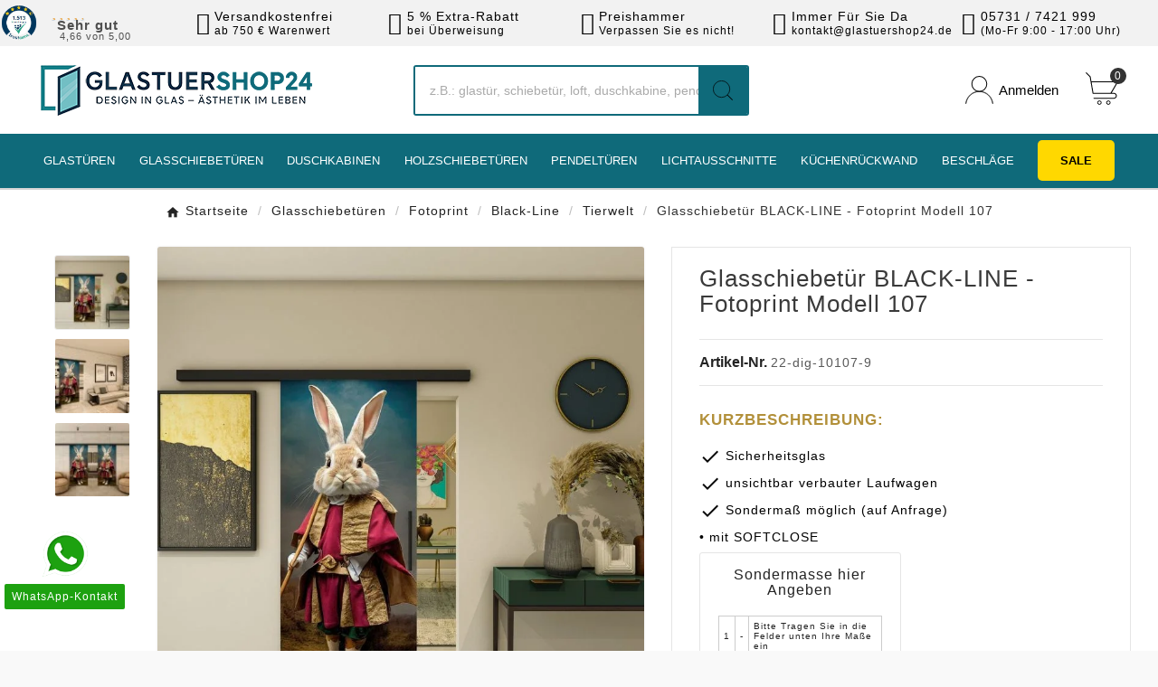

--- FILE ---
content_type: text/html; charset=utf-8
request_url: https://www.glastuershop24.de/glasschiebetueren-fotoprint-black-line-tierwelt/14719-glasschiebetuer-black-line-fotoprint-model-107.html
body_size: 97370
content:
<!doctype html><html lang="de"><head><meta charset="utf-8"><meta http-equiv="x-ua-compatible" content="ie=edge"><title>Glasschiebetür BLACK-LINE - Fotoprint Model 107</title><script data-keepinline="true">
    var cdcGtmApi = '//www.glastuershop24.de/module/cdc_googletagmanager/async';
    var ajaxShippingEvent = 1;
    var ajaxPaymentEvent = 1;

/* datalayer */
dataLayer = window.dataLayer || [];
    let cdcDatalayer = {"event":"view_item","pageCategory":"product","ecommerce":{"currency":"EUR","value":"812.61","items":[{"item_id":"14719-3165413","item_name":"Glasschiebetur BLACK-LINE - Fotoprint Modell 107","item_reference":"22-dig-10107-9","item_brand":"GLASTUERSHOP24","item_category":"Glasschiebeturen","item_category2":"Fotoprint","item_category3":"Black-Line","item_category4":"Tierwelt","item_variant":"Rechts, 810x2100, Beschlagslange 2000 mm, Griffmuschel_geschlossen_(Schwarz)","price":"812.61","price_tax_exc":"812.61","price_tax_inc":"967","quantity":1,"google_business_vertical":"retail"}]}};
    dataLayer.push(cdcDatalayer);

/* call to GTM Tag */
(function(w,d,s,l,i){w[l]=w[l]||[];w[l].push({'gtm.start':
new Date().getTime(),event:'gtm.js'});var f=d.getElementsByTagName(s)[0],
j=d.createElement(s),dl=l!='dataLayer'?'&l='+l:'';j.async=true;j.src=
'https://www.googletagmanager.com/gtm.js?id='+i+dl;f.parentNode.insertBefore(j,f);
})(window,document,'script','dataLayer','GTM-PFMLFW4T');

/* async call to avoid cache system for dynamic data */
dataLayer.push({
  'event': 'datalayer_ready'
});
</script><meta name="description" content="Glasschiebetür für eine offene Atmosphäre. Wählen Sie aus einer Vielzahl von Stilen und Designs. Modell: Glasschiebetür BLACK-LINE - Fotoprint Model 107"><meta name="keywords" content="glasschiebetüren, glasschiebetür, schiebetüren, schiebetür, ganzglasschiebetüren, Fotoprint"><link rel="canonical" href="https://www.glastuershop24.de/glasschiebetueren-fotoprint-black-line-tierwelt/14719-glasschiebetuer-black-line-fotoprint-model-107.html"><script type="application/ld+json">
  {
    "@context": "https://schema.org",
    "@type": "Organization",
    "name" : "Glastuershop24.de",
    "url" : "https://www.glastuershop24.de/",
    "logo": {
      "@type": "ImageObject",
      "url":"https://www.glastuershop24.de/img/logo-1757499193.jpg"
    }
  }
</script>

<script type="application/ld+json">
  {
    "@context": "https://schema.org",
    "@type": "WebPage",
    "isPartOf": {
      "@type": "WebSite",
      "url":  "https://www.glastuershop24.de/",
      "name": "Glastuershop24.de"
    },
    "name": "Glasschiebetür BLACK-LINE - Fotoprint Model 107",
    "url":  "https://www.glastuershop24.de/glasschiebetueren-fotoprint-black-line-tierwelt/14719-glasschiebetuer-black-line-fotoprint-model-107.html"
  }
</script>


  <script type="application/ld+json">
    {
      "@context": "https://schema.org",
      "@type": "BreadcrumbList",
      "itemListElement": [
                      {
              "@type": "ListItem",
              "position": 1,
              "name": "Startseite",
              "item": "https://www.glastuershop24.de/"
              },                        {
              "@type": "ListItem",
              "position": 2,
              "name": "Glasschiebetüren",
              "item": "https://www.glastuershop24.de/glasschiebetueren.html"
              },                        {
              "@type": "ListItem",
              "position": 3,
              "name": "Fotoprint",
              "item": "https://www.glastuershop24.de/glasschiebetueren/glasschiebetueren-fotoprint.html"
              },                        {
              "@type": "ListItem",
              "position": 4,
              "name": "Black-Line",
              "item": "https://www.glastuershop24.de/glasschiebetueren/glasschiebetueren-fotoprint/glasschiebetueren-fotoprint-black-line.html"
              },                        {
              "@type": "ListItem",
              "position": 5,
              "name": "Tierwelt",
              "item": "https://www.glastuershop24.de/glasschiebetueren/glasschiebetueren-fotoprint/glasschiebetueren-fotoprint-black-line/glasschiebetueren-fotoprint-black-line-tierwelt.html"
              },                        {
              "@type": "ListItem",
              "position": 6,
              "name": "Glasschiebetür BLACK-LINE - Fotoprint Modell 107",
              "item": "https://www.glastuershop24.de/glasschiebetueren-fotoprint-black-line-tierwelt/14719-glasschiebetuer-black-line-fotoprint-model-107.html"
              }            ]
          }
  </script>


<meta property="og:title" content="Glasschiebetür BLACK-LINE - Fotoprint Model 107" /><meta property="og:description" content="Glasschiebetür für eine offene Atmosphäre. Wählen Sie aus einer Vielzahl von Stilen und Designs. Modell: Glasschiebetür BLACK-LINE - Fotoprint Model 107" /><meta property="og:url" content="https://www.glastuershop24.de/glasschiebetueren-fotoprint-black-line-tierwelt/14719-glasschiebetuer-black-line-fotoprint-model-107.html" /><meta property="og:site_name" content="Glastuershop24.de" /><meta name="viewport" content="width=device-width, initial-scale=1"><link rel="icon" type="image/vnd.microsoft.icon" href="https://www.glastuershop24.de/img/favicon.ico?1757499415"><link rel="shortcut icon" type="image/x-icon" href="https://www.glastuershop24.de/img/favicon.ico?1757499415">	<script>var TVCMSCUSTOMSETTING_BOTTOM_OPTION = "0";var TVCMSCUSTOMSETTING_DARK_MODE_INPUT = "0";var TVCMSCUSTOMSETTING_HOVER_IMG = "0";var TVCMSCUSTOMSETTING_MAIN_MENU_STICKY = "1";var TVCMSCUSTOMSETTING_PRODUCT_PAGE_BOTTOM_STICKY_STATUS = "0";var TVCMSCUSTOMSETTING_VERTICAL_MENU_OPEN = "0";var TVCMSCUSTOMSETTING_WOW_JS = "0";var TVCMSCUSTOMSETTING_iso_code_country = false;var TVCMSFRONTSIDE_THEME_SETTING_SHOW = "0";var ajaxUrl = "https:\/\/www.glastuershop24.de\/module\/mollie\/applePayDirectAjax";var apim = {"config":{"APIM_COLOR_ATTRIBUTE_POPOVER":false,"APIM_DISABLE_OUT_OF_STOCK_ATTRIBUTES":false},"selectors":{"APIM_INPUT_OPTION_SELECTOR":".product-variants-item select option","APIM_COLOR_SELECTOR":".product-variants-item .input-color","APIM_RADIO_SELECTOR":".product-variants-item .input-radio","APIM_COLOR_LABEL_SELECTOR":".color","APIM_RADIO_LABEL_SELECTOR":".radio-label"}};var applePayButtonStyle = 0;var attrDesc_vars = {"config":{"show_in_filter":false,"show_in_cart":false,"show_in_features":false,"hide_if_empty":false,"trigger":"click","icon":"help","icon_size":"1.85em","icon_color":"#FFD800","icon_styles":"padding-left:5px; padding-right:5px; width: initial; cursor:pointer;","popover_styles":"max-width:initial;","insert_popover_template":"0","show_close_button":"1"},"selectors":{"item":".product-variants-item .control-label","filter":"#search_filters .facet-title","cart":".product-line-info .label","features":".product-features dt.name"},"descriptions":[{"id":"4","name":"Glas","text":"%3Cdiv%20class%3D%22tabbs%22%3E%3C%21--%20Radyo%20butonlar%C4%B1%20--%3E%20%3Cinput%20type%3D%22radio%22%20id%3D%22tab1%22%20name%3D%22tabs%22%20checked%3D%22checked%22%20%2F%3E%20%3Cinput%20type%3D%22radio%22%20id%3D%22tab2%22%20name%3D%22tabs%22%20%2F%3E%20%3C%21--%20Tab%20ba%C5%9Fl%C4%B1klar%C4%B1%20--%3E%0D%0A%3Cdiv%20class%3D%22tab-headers%22%3E%3Clabel%20for%3D%22tab1%22%3EKlares%20Glas%3C%2Flabel%3E%20%3Clabel%20for%3D%22tab2%22%3EGet%C3%B6ntes%20Glas%3C%2Flabel%3E%3C%2Fdiv%3E%0D%0A%3C%21--%20Tab%20i%C3%A7erikleri%20--%3E%0D%0A%3Cdiv%20class%3D%22tab-content%20tab1%22%3E%0D%0A%3Ch2%3EKlar-%20und%20Buntglas%3C%2Fh2%3E%0D%0A%3Cp%20style%3D%22text-align%3A%20center%3B%22%3EF%C3%BCr%20jeden%20Geschmack%20ist%20etwas%20dabei.%3C%2Fp%3E%0D%0A%3Cimg%20src%3D%22%2Fimg%2Fglastuer%2Fklares-glas.jpg%22%20alt%3D%22Klares%20Glas%22%20%2F%3E%0D%0A%3Cp%3E%3Cstrong%3EKlares%20Glas%20%288%20mm%29%3A%3C%2Fstrong%3E%3Cbr%20%2F%3EUnser%20klares%20Glas%20hat%20einen%20minimalen%20Gr%C3%BCnstich%20und%20geh%C3%B6rt%20dadurch%20zu%20den%20klarsten%20Gl%C3%A4sern.%3Cbr%20%2F%3EDie%20Glasst%C3%A4rke%20betr%C3%A4gt%20%3Cstrong%3E8%20mm%3C%2Fstrong%3E.%3C%2Fp%3E%0D%0A%3C%2Fdiv%3E%0D%0A%3Cdiv%20class%3D%22tab-content%20tab2%22%3E%3Cimg%20src%3D%22%2Fimg%2Fglastuer%2Fgetoent-glas.jpg%22%20alt%3D%22Get%C3%B6ntes%20Glas%22%20%2F%3E%0D%0A%3Cp%3E%3Cstrong%3EGet%C3%B6ntes%20Glas%20%288%20mm%29%3A%3C%2Fstrong%3E%3Cbr%20%2F%3EDas%20get%C3%B6nte%20Glas%20ist%20in%20sich%20gef%C3%A4rbt%20%E2%80%93%20keine%20Folien%20oder%20andere%20oberfl%C3%A4chenver%C3%A4ndernde%20Ma%C3%9Fnahmen%2C%20nur%20reines%20Glas.%3Cbr%20%2F%3EDie%20Glasst%C3%A4rke%20betr%C3%A4gt%20%3Cstrong%3E8%20mm%3C%2Fstrong%3E.%3C%2Fp%3E%0D%0A%3Cdiv%20class%3D%22glass-card-note%22%3E%0D%0A%3Ch3%3EHinweis%20zur%20Darstellung%3C%2Fh3%3E%0D%0A%3Cp%3EAlle%20hier%20gezeigten%20Farben%20bzw.%20Darstellungen%20dienen%20zur%20Veranschaulichung%20und%20sollen%20die%20Unterschiede%20verdeutlichen.%3C%2Fp%3E%0D%0A%3Cp%3EDie%20hier%20gezeigten%20Farbdarstellungen%20sind%20%3Cstrong%3Enicht%20verbindlich%3C%2Fstrong%3E%20und%20stellen%20%3Cstrong%3Ekeinen%20Reklamationsgrund%3C%2Fstrong%3E%20dar.%3C%2Fp%3E%0D%0A%3C%2Fdiv%3E%0D%0A%3C%2Fdiv%3E%0D%0A%3C%2Fdiv%3E"},{"id":"5","name":"DIN Richtung","text":"%3Cdiv%20class%3D%22tabbs%22%3E%3C%21--%20Radyo%20butonlar%C4%B1%20--%3E%20%3Cinput%20type%3D%22radio%22%20id%3D%22tab1%22%20name%3D%22tabs%22%20checked%3D%22checked%22%20%2F%3E%20%3Cinput%20type%3D%22radio%22%20id%3D%22tab2%22%20name%3D%22tabs%22%20%2F%3E%20%3Cinput%20type%3D%22radio%22%20id%3D%22tab3%22%20name%3D%22tabs%22%20%2F%3E%20%3Cinput%20type%3D%22radio%22%20id%3D%22tab4%22%20name%3D%22tabs%22%20%2F%3E%20%3C%21--%20Tab%20ba%C5%9Fl%C4%B1klar%C4%B1%20--%3E%0D%0A%3Cdiv%20class%3D%22tab-headers%22%3E%3Clabel%20for%3D%22tab1%22%3EGlasschiebet%C3%BCren%3C%2Flabel%3E%20%3Clabel%20for%3D%22tab2%22%3EGlast%C3%BCren%3C%2Flabel%3E%20%3Clabel%20for%3D%22tab3%22%3EPendelt%C3%BCren%3C%2Flabel%3E%20%3Clabel%20for%3D%22tab4%22%3ELichtausschnitt%3C%2Flabel%3E%3C%2Fdiv%3E%0D%0A%3C%21--%20Tab%20i%C3%A7erikleri%20--%3E%0D%0A%3Cdiv%20class%3D%22tab-content%20tab1%22%3E%0D%0A%3Ch3%3E%3Cstrong%3EDIN%20Links%20oder%20DIN%20Rechts%3F%3C%2Fstrong%3E%3C%2Fh3%3E%0D%0A%3Cp%3EWir%20ben%C3%B6tigen%20die%20DIN-Richtung%2C%20gerade%20wenn%20Sie%20ein%20Motiv%20w%C3%BCnschen%2C%20ist%20die%20Angabe%20sehr%20wichtig.%20Wir%20m%C3%BCssen%20ja%20schlie%C3%9Flich%20wissen%20auf%20welche%20Seite%20das%20Motiv%20gestrahlt%20werden%20muss.%3C%2Fp%3E%0D%0A%3Cimg%20src%3D%22%2Fimg%2Fschiebetuer%2Fdin_u.png%22%20alt%3D%22Schiebet%C3%BCr%20aus%20Glas%2C%20ein%20emotionales%20Bild%22%20%2F%3E%3C%2Fdiv%3E%0D%0A%3Cdiv%20class%3D%22tab-content%20tab2%22%3E%0D%0A%3Ch3%3E%3Cstrong%3EDIN-Richtungen%20bei%20T%C3%BCren%3C%2Fstrong%3E%3C%2Fh3%3E%0D%0A%3Cp%3EDIN-Links%20oder%20DIN-Rechts%20-%20was%20brauche%2Fhabe%20ich%20denn%20nun%3F%20Falls%20Sie%20dennoch%20Probleme%20haben%20und%20sich%20unsicher%20sind%2C%20freut%20sich%20unser%20Team%20schon%20auf%20Ihren%20Anruf.%3C%2Fp%3E%0D%0A%3Cimg%20src%3D%22%2Fimg%2Fglastuer%2Fgif-din.gif%22%20alt%3D%22Glast%C3%BCren%20aus%20Glas%2C%20ein%20emotionales%20Bild%22%20%2F%3E%3C%2Fdiv%3E%0D%0A%3Cdiv%20class%3D%22tab-content%20tab3%22%3E%0D%0A%3Ch3%3E%3Cstrong%3EDIN%20Links%20oder%20DIN%20Rechts%3C%2Fstrong%3E%3C%2Fh3%3E%0D%0A%3Cp%3EGerade%20bei%20Motiven%20oder%20Sandstrahlung%20ist%20die%20Angabe%20zur%20DIN%20Richtung%20enorm%20wichtig.%20Falls%20Sie%20sich%20nicht%20sicher%20sind%2C%20immer%20noch%20einmal%20bei%20unserem%20Team%20nachfragen.%3C%2Fp%3E%0D%0A%3Cimg%20src%3D%22%2Fimg%2Fpendeltuer%2Fdin_bild.png%22%20alt%3D%22Pendelt%C3%BCren%20aus%20Glas%2C%20ein%20emotionales%20Bild%22%20%2F%3E%3C%2Fdiv%3E%0D%0A%3Cdiv%20class%3D%22tab-content%20tab4%22%3E%0D%0A%3Ch3%3E%3Cstrong%3EDIN-Richtungen%3C%2Fstrong%3E%3C%2Fh3%3E%0D%0A%3Cp%3EDIN-Links%20oder%20DIN-Rechts%20-%20was%20brauche%2Fhabe%20ich%20denn%20nun%3F%20Falls%20Sie%20sich%20unsicher%20sind%2C%20freut%20sich%20unser%20Team%20schon%20auf%20Ihren%20Anruf.%3C%2Fp%3E%0D%0A%3Cimg%20src%3D%22%2Fimg%2Flichtausschnitt%2Fanschlag.png%22%20alt%3D%22Lichtausschnitt%20aus%20Glas%2C%20ein%20emotionales%20Bild%22%20%2F%3E%3C%2Fdiv%3E%0D%0A%3Cdiv%20class%3D%22tab-content%20tab5%22%3E%0D%0A%3Ch3%3E%3Cstrong%3EDIN-Richtungen%20bei%20T%C3%BCren%3C%2Fstrong%3E%3C%2Fh3%3E%0D%0A%3Cp%3EWelche%20DIN-Richtung%20soll%20meine%20neue%20T%C3%BCr%20oder%20auch%20T%C3%BCren%20haben%3F%20Vor%20der%20Bestellung%20sollten%20Sie%20sich%20dieser%20Frage%20stellen%2C%20es%20w%C3%A4re%20fatal%2C%20wenn%20Ihre%20neue%20T%C3%BCr%20nicht%20richtig%20%C3%B6ffnet.%3C%2Fp%3E%0D%0A%3Cimg%20src%3D%22%2Fimg%2Fiimg%2Fdinlinks-holztueren1.jpg%22%20alt%3D%22Anschlag%20Zimmert%C3%BCr%20DIN-Links-rechts%22%20%2F%3E%3C%2Fdiv%3E%0D%0A%3C%2Fdiv%3E"},{"id":"6","name":"Gr\u00f6\u00dfe","text":"%3Cdiv%20class%3D%22tabbs%22%3E%3C%21--%20Radyo%20butonlar%C4%B1%20--%3E%20%3Cinput%20type%3D%22radio%22%20id%3D%22tab1%22%20name%3D%22tabs%22%20checked%3D%22checked%22%20%2F%3E%20%3Cinput%20type%3D%22radio%22%20id%3D%22tab2%22%20name%3D%22tabs%22%20%2F%3E%20%3Cinput%20type%3D%22radio%22%20id%3D%22tab3%22%20name%3D%22tabs%22%20%2F%3E%20%3Cinput%20type%3D%22radio%22%20id%3D%22tab4%22%20name%3D%22tabs%22%20%2F%3E%20%3C%21--%20Tab%20ba%C5%9Fl%C4%B1klar%C4%B1%20--%3E%0D%0A%3Cdiv%20class%3D%22tab-headers%22%3E%3Clabel%20for%3D%22tab1%22%3EGlasschiebet%C3%BCren%3C%2Flabel%3E%20%3Clabel%20for%3D%22tab2%22%3EGlast%C3%BCren%3C%2Flabel%3E%20%3Clabel%20for%3D%22tab3%22%3EPendelt%C3%BCren%3C%2Flabel%3E%20%3Clabel%20for%3D%22tab4%22%3ELichtausschnitt%3C%2Flabel%3E%3C%2Fdiv%3E%0D%0A%3C%21--%20Tab%20i%C3%A7erikleri%20--%3E%0D%0A%3Cdiv%20class%3D%22tab-content%20tab1%22%3E%0D%0A%3Ch3%3EWelche%20Gr%C3%B6%C3%9Fe%20darf%20es%20denn%20sein%3F%3C%2Fh3%3E%0D%0A%3Cp%3EDie%20Glas-Einheitsgr%C3%B6%C3%9Fen%20haben%20wir%20f%C3%BCr%20Sie%20unten%20grafisch%20symbolisiert.%20Bei%20Sonderma%C3%9Figen%20Anlagen%20empfehlen%20wir%20eine%20kurze%20Absprache%20mit%20unserem%20Team.%20Falls%20Sie%20sich%20dennoch%20sicher%20sind%2C%20k%C3%B6nnen%20Sie%20direkt%20zu%20unserem%20Konfigurator%20wechseln.%3C%2Fp%3E%0D%0A%3Cimg%20src%3D%22%2Fimg%2Fschiebetuer%2Fgroessen1.png%22%20alt%3D%22Schiebet%C3%BCr%20aus%20Glas%22%20%2F%3E%3C%2Fdiv%3E%0D%0A%3Cdiv%20class%3D%22tab-content%20tab2%22%3E%0D%0A%3Ch3%3EWelche%20Gr%C3%B6%C3%9Fe%20ben%C3%B6tigen%20Sie%3F%3C%2Fh3%3E%0D%0A%3Cp%3EHier%20finden%20Sie%20den%20%C3%9Cberblick%20%C3%BCber%20unsere%20Glas-Einheitsgr%C3%B6%C3%9Fen.%20Kontaktieren%20Sie%20unser%20Team%20oder%20nutzen%20Sie%20den%20Konfigurator%20f%C3%BCr%20individuelle%20L%C3%B6sungen.%3C%2Fp%3E%0D%0A%3Cimg%20src%3D%22%2Fimg%2Fglastuer%2Fgroessen-bild.jpg%22%20alt%3D%22Glast%C3%BCren%22%20%2F%3E%0D%0A%3Ch3%3EMa%C3%9Fe%20und%20Fachausdr%C3%BCcke%3C%2Fh3%3E%0D%0A%3Cp%3EKeine%20Sorge%2C%20lassen%20Sie%20sich%20von%20der%20sehr%20technisch-aussehenden%20Abbildung%20nicht%20einsch%C3%BCchtern.%20Es%20ist%20ganz%20leicht%20die%20Ma%C3%9Fe%20herauszufinden%20und%20selber%20nachzumessen.%20Falls%20Sie%20wirklich%20nicht%20weiterkommen%2C%20ber%C3%A4t%20unser%20Team%20gerne.%3C%2Fp%3E%0D%0A%3Cimg%20src%3D%22%2Fimg%2Fglastuer%2Fgroessen-tabelle.png%22%20alt%3D%22Glast%C3%BCren%20Tabelle%22%20%2F%3E%3C%2Fdiv%3E%0D%0A%3Cdiv%20class%3D%22tab-content%20tab3%22%3E%0D%0A%3Ch3%3EWelche%20Gr%C3%B6%C3%9Fe%20darf%20es%20denn%20sein%3F%3C%2Fh3%3E%0D%0A%3Cp%3EFast%20jeder%20Durchgang%20ist%20anders.%20Sie%20m%C3%BCssen%20nur%20Ihre%20Lichtenma%C3%9Fe%20angeben%20und%20wir%20berechnen%20die%20perfekten%20Ma%C3%9Fe%20f%C3%BCr%20Ihre%20neue%20Pendelt%C3%BCr.%3C%2Fp%3E%0D%0A%3Cimg%20src%3D%22%2Fimg%2Fpendeltuer%2Fgroessen1.png%22%20alt%3D%22Pendelt%C3%BCren%22%20%2F%3E%3C%2Fdiv%3E%0D%0A%3Cdiv%20class%3D%22tab-content%20tab4%22%3E%0D%0A%3Ch3%3EWelche%20Gr%C3%B6%C3%9Fe%20darf%20es%20denn%20sein%3F%3C%2Fh3%3E%0D%0A%3Cp%3EUnser%20Sortiment%20umfasst%203%20Standardma%C3%9Fe%2C%20die%20deutlich%20geringere%20Lieferzeiten%20haben%20als%20ein%20Sonderma%C3%9F.%20Sonderma%C3%9Fe%20k%C3%B6nnen%20Sie%20bis%20zu%20einer%20Gr%C3%B6%C3%9Fe%20von%20700%20x%201700%20mm%20bestellen.%3C%2Fp%3E%0D%0A%3Cimg%20src%3D%22%2Fimg%2Flichtausschnitt%2Fgroessen-bild.png%22%20alt%3D%22Lichtausschnitte%22%20%2F%3E%3C%2Fdiv%3E%0D%0A%3C%2Fdiv%3E"},{"id":"7","name":"Griff","text":"%3Cdiv%20class%3D%22tabbs%22%3E%3C%21--%20Radyo%20butonlar%C4%B1%20--%3E%20%3Cinput%20type%3D%22radio%22%20id%3D%22tab1%22%20name%3D%22tabs%22%20checked%3D%22checked%22%20%2F%3E%20%3Cinput%20type%3D%22radio%22%20id%3D%22tab2%22%20name%3D%22tabs%22%20%2F%3E%20%3Cinput%20type%3D%22radio%22%20id%3D%22tab3%22%20name%3D%22tabs%22%20%2F%3E%20%3C%21--%20Tab%20ba%C5%9Fl%C4%B1klar%C4%B1%20--%3E%0D%0A%3Cdiv%20class%3D%22tab-headers%22%3E%3Clabel%20for%3D%22tab1%22%3EGlasschiebet%C3%BCren%3C%2Flabel%3E%20%3Clabel%20for%3D%22tab2%22%3EPendelt%C3%BCren%3C%2Flabel%3E%20%3Clabel%20for%3D%22tab3%22%3EDuschkabinen%3C%2Flabel%3E%3C%2Fdiv%3E%0D%0A%3C%21--%20Tab%20i%C3%A7erikleri%20--%3E%0D%0A%3Cdiv%20class%3D%22tab-content%20tab1%22%3E%0D%0A%3Ch3%3E%3Cstrong%3EGriffmuschel%20oder%20Griffstange%3F%3C%2Fstrong%3E%3C%2Fh3%3E%0D%0A%3Cp%3EQualit%C3%A4tsgriffe%20von%20tuercenter.de%20-%20immer%20die%20richtige%20Wahl.%3C%2Fp%3E%0D%0A%3Cimg%20src%3D%22%2Fimg%2Fschiebetuer%2Fgriff.png%22%20alt%3D%22Schiebet%C3%BCren%20Griff%22%20%2F%3E%3C%2Fdiv%3E%0D%0A%3Cdiv%20class%3D%22tab-content%20tab2%22%3E%0D%0A%3Ch3%3E%3Cstrong%3EKnauf%20oder%20Griffstange%3F%3C%2Fstrong%3E%3C%2Fh3%3E%0D%0A%3Cp%3EAuch%20hier%20haben%20Sie%20die%20Wahl%20-%20f%C3%BCr%20jede%20Situation%20die%20richtige%20L%C3%B6sung%3A%3C%2Fp%3E%0D%0A%3Cimg%20src%3D%22%2Fimg%2Fpendeltuer%2Fgriff1.png%22%20alt%3D%22Pendelt%C3%BCren%20Griff%22%20%2F%3E%3C%2Fdiv%3E%0D%0A%3Cdiv%20class%3D%22tab-content%20tab3%22%3E%0D%0A%3Ch3%3E%3Cstrong%3EWelcher%20Griff%20darf%20es%20denn%20sein%3F%3C%2Fstrong%3E%3C%2Fh3%3E%0D%0A%3Cp%3EUnser%20Sortiment%20fasst%20zur%20Zeit%204%20unterschiedliche%20Griffe.%20Jeder%20dieser%20Griffe%20erf%C3%BCllt%20seine%20Anspr%C3%BCche%20auf%20hohem%20Niveau.%20Sie%20haben%20die%20Wahl%2C%20ob%20Griffstange%20einseitig%20mit%20Knauf%2C%20Griffstange%20beidseitig%2C%20Knauf%20eckig%20oder%20Knauf%20rund.%3C%2Fp%3E%0D%0A%3Cimg%20src%3D%22%2Fimg%2Fduschkabinen%2Fgriff.jpg%22%20alt%3D%22Duschkabinen%20Griff%22%20%2F%3E%3C%2Fdiv%3E%0D%0A%3C%2Fdiv%3E"},{"id":"8","name":"Breite","text":"%3Ch1%3EDIN-Ma%C3%9Fe%20f%C3%BCr%20T%C3%BCren%20und%20Zargen%3C%2Fh1%3E%0D%0A%3Cdiv%20class%3D%22col-xs-12%20col-md-12%20text-center%22%3E%3Cimg%20loading%3D%22lazy%22%20src%3D%22%2Fimg%2Fglastuer%2Fgroessen-tabelle.jpg%22%20alt%3D%22Glast%C3%BCren%20aus%20Glas%2C%20Groessen-Tabelle%22%20style%3D%22width%3A%2095%25%3B%22%20%2F%3E%3C%2Fdiv%3E%0D%0A%3Cp%3EUnsere%20T%C3%BCren%20und%20Zargen%20basieren%20auf%20den%20folgenden%20standardisierten%20DIN-Ma%C3%9Fen.%20Diese%20Tabelle%20hilft%20Ihnen%2C%20die%20richtige%20Wand%C3%B6ffnung%20f%C3%BCr%20Ihre%20T%C3%BCr%20zu%20planen%20%E2%80%93%20egal%20ob%20es%20sich%20um%20Holz-%20oder%20Glast%C3%BCren%20handelt.%3C%2Fp%3E%0D%0A%3Cdiv%20class%3D%22table-responsive%22%3E%0D%0A%3Ctable%3E%3Ccaption%3EBreite%20in%20mm%20%28f%C3%BCr%20Holzzargen%29%3C%2Fcaption%3E%0D%0A%3Cthead%3E%0D%0A%3Ctr%3E%0D%0A%3Cth%3ET%C3%BCrblattma%C3%9F%20%28Holzt%C3%BCren%29%3C%2Fth%3E%0D%0A%3Cth%3ET%C3%BCrblattma%C3%9F%20%28Glast%C3%BCren%29%3C%2Fth%3E%0D%0A%3Cth%3EMindestma%C3%9F%20der%20Wand%C3%B6ffnung%3C%2Fth%3E%0D%0A%3Cth%3EEmpfohlene%20Wand%C3%B6ffnung%3C%2Fth%3E%0D%0A%3Cth%3EMaximale%20Wand%C3%B6ffnung%3C%2Fth%3E%0D%0A%3C%2Ftr%3E%0D%0A%3C%2Fthead%3E%0D%0A%3Ctbody%3E%0D%0A%3Ctr%3E%0D%0A%3Ctd%3E610%3C%2Ftd%3E%0D%0A%3Ctd%3E584%3C%2Ftd%3E%0D%0A%3Ctd%3E635%3C%2Ftd%3E%0D%0A%3Ctd%3E650%3C%2Ftd%3E%0D%0A%3Ctd%3E680%3C%2Ftd%3E%0D%0A%3C%2Ftr%3E%0D%0A%3Ctr%3E%0D%0A%3Ctd%3E735%3C%2Ftd%3E%0D%0A%3Ctd%3E709%3C%2Ftd%3E%0D%0A%3Ctd%3E760%3C%2Ftd%3E%0D%0A%3Ctd%3E775%3C%2Ftd%3E%0D%0A%3Ctd%3E805%3C%2Ftd%3E%0D%0A%3C%2Ftr%3E%0D%0A%3Ctr%3E%0D%0A%3Ctd%3E860%3C%2Ftd%3E%0D%0A%3Ctd%3E834%3C%2Ftd%3E%0D%0A%3Ctd%3E885%3C%2Ftd%3E%0D%0A%3Ctd%3E900%3C%2Ftd%3E%0D%0A%3Ctd%3E930%3C%2Ftd%3E%0D%0A%3C%2Ftr%3E%0D%0A%3Ctr%3E%0D%0A%3Ctd%3E985%3C%2Ftd%3E%0D%0A%3Ctd%3E959%3C%2Ftd%3E%0D%0A%3Ctd%3E1010%3C%2Ftd%3E%0D%0A%3Ctd%3E1025%3C%2Ftd%3E%0D%0A%3Ctd%3E1055%3C%2Ftd%3E%0D%0A%3C%2Ftr%3E%0D%0A%3Ctr%3E%0D%0A%3Ctd%3E1110%3C%2Ftd%3E%0D%0A%3Ctd%3E1084%3C%2Ftd%3E%0D%0A%3Ctd%3E1135%3C%2Ftd%3E%0D%0A%3Ctd%3E1150%3C%2Ftd%3E%0D%0A%3Ctd%3E1180%3C%2Ftd%3E%0D%0A%3C%2Ftr%3E%0D%0A%3Ctr%3E%0D%0A%3Ctd%3E1235%3C%2Ftd%3E%0D%0A%3Ctd%3E1209%3C%2Ftd%3E%0D%0A%3Ctd%3E1260%3C%2Ftd%3E%0D%0A%3Ctd%3E1275%3C%2Ftd%3E%0D%0A%3Ctd%3E1305%3C%2Ftd%3E%0D%0A%3C%2Ftr%3E%0D%0A%3C%2Ftbody%3E%0D%0A%3C%2Ftable%3E%0D%0A%3C%2Fdiv%3E%0D%0A%3Cdiv%20class%3D%22note%22%3E%3Cstrong%3EHinweis%3A%3C%2Fstrong%3E%20Diese%20Ma%C3%9Fe%20gelten%20f%C3%BCr%20Standard-DIN-T%C3%BCren.%20Sonderanfertigungen%20sind%20ebenfalls%20m%C3%B6glich%20%E2%80%93%20bitte%20kontaktieren%20Sie%20uns%20f%C3%BCr%20individuelle%20L%C3%B6sungen%21%3C%2Fdiv%3E"},{"id":"9","name":"H\u00f6he","text":"%3Ch1%3EDIN-Ma%C3%9Fe%20f%C3%BCr%20T%C3%BCren%20und%20Zargen%3C%2Fh1%3E%0D%0A%3Cdiv%20class%3D%22col-xs-12%20col-md-12%20text-center%22%3E%3Cimg%20loading%3D%22lazy%22%20src%3D%22%2Fimg%2Fglastuer%2Fgroessen-hoehe.jpg%22%20alt%3D%22Glast%C3%BCren%20aus%20Glas%2C%20Groessen-H%C3%B6he%22%20style%3D%22width%3A%2095%25%3B%22%20%2F%3E%3C%2Fdiv%3E%0D%0A%3Cp%3EUnsere%20T%C3%BCren%20und%20Zargen%20basieren%20auf%20den%20folgenden%20standardisierten%20DIN-Ma%C3%9Fen.%20Diese%20Tabelle%20hilft%20Ihnen%2C%20die%20richtige%20Wand%C3%B6ffnung%20f%C3%BCr%20Ihre%20T%C3%BCr%20zu%20planen%20%E2%80%93%20egal%20ob%20es%20sich%20um%20Holz-%20oder%20Glast%C3%BCren%20handelt.%3C%2Fp%3E%0D%0A%3Cdiv%20class%3D%22table-responsive%22%3E%0D%0A%3Ctable%3E%3Ccaption%3EH%C3%B6he%20in%20mm%3C%2Fcaption%3E%0D%0A%3Cthead%3E%0D%0A%3Ctr%3E%0D%0A%3Cth%3ET%C3%BCrblattma%C3%9F%20%28Holz%29%3C%2Fth%3E%0D%0A%3Cth%3ET%C3%BCrblattma%C3%9F%20%28Glas%29%3C%2Fth%3E%0D%0A%3Cth%3EMindestma%C3%9F%20der%20Wand%C3%B6ffnung%3C%2Fth%3E%0D%0A%3Cth%3EEmpfohlene%20Wand%C3%B6ffnung%3C%2Fth%3E%0D%0A%3Cth%3EMaximale%20Wand%C3%B6ffnung%3C%2Fth%3E%0D%0A%3C%2Ftr%3E%0D%0A%3C%2Fthead%3E%0D%0A%3Ctbody%3E%0D%0A%3Ctr%3E%0D%0A%3Ctd%3E1985%3C%2Ftd%3E%0D%0A%3Ctd%3E1972%3C%2Ftd%3E%0D%0A%3Ctd%3E2005%3C%2Ftd%3E%0D%0A%3Ctd%3E2010%3C%2Ftd%3E%0D%0A%3Ctd%3E2025%3C%2Ftd%3E%0D%0A%3C%2Ftr%3E%0D%0A%3Ctr%3E%0D%0A%3Ctd%3E2110%3C%2Ftd%3E%0D%0A%3Ctd%3E2097%3C%2Ftd%3E%0D%0A%3Ctd%3E2130%3C%2Ftd%3E%0D%0A%3Ctd%3E2135%3C%2Ftd%3E%0D%0A%3Ctd%3E2150%3C%2Ftd%3E%0D%0A%3C%2Ftr%3E%0D%0A%3C%2Ftbody%3E%0D%0A%3C%2Ftable%3E%0D%0A%3C%2Fdiv%3E%0D%0A%3Cdiv%20class%3D%22note%22%3E%3Cstrong%3EHinweis%3A%3C%2Fstrong%3E%20Diese%20Ma%C3%9Fe%20gelten%20f%C3%BCr%20Standard-DIN-T%C3%BCren.%20Sonderanfertigungen%20sind%20ebenfalls%20m%C3%B6glich%20%E2%80%93%20bitte%20kontaktieren%20Sie%20uns%20f%C3%BCr%20individuelle%20L%C3%B6sungen%21%3C%2Fdiv%3E"},{"id":"10","name":"Bohrungen","text":"%3Cfigure%3E%0D%0A%3Cdiv%20class%3D%22tab1%22%3E%0D%0A%3Cdiv%20class%3D%22container%22%3E%0D%0A%3Cdiv%20class%3D%22row%22%3E%0D%0A%3Cdiv%20class%3D%22col-xs-12%20col-md-12%20text-align%22%3E%0D%0A%3Ch3%3E%3Cstrong%3EB%C3%A4nder%2C%20Schl%C3%B6sser%20f%C3%BCr%20welche%20Bohrung%3F%3C%2Fstrong%3E%3C%2Fh3%3E%0D%0A%3Cp%3EEine%20einfache%20Frage%2C%20die%20wir%20%C3%B6fters%20gestellt%20bekommen.%20Je%20nach%20Beschl%C3%A4g%20ben%C3%B6tigt%20Ihr%20Glas%20eine%20unterschiedliche%20Bohrung.%20Im%20folgenden%20haben%20wir%20f%C3%BCr%20Sie%20die%20Varianten%20grafisch%20aufbereitet%2C%20damit%20Sie%20besser%20verstehen%20wovon%20wir%20die%20ganze%20Zeit%20reden.%3C%2Fp%3E%0D%0A%3C%2Fdiv%3E%0D%0A%3C%21--%20Resim%20Grid%20--%3E%0D%0A%3Cdiv%20class%3D%22col-xs-12%20col-md-12%22%3E%0D%0A%3Cdiv%20class%3D%22image-grid%22%3E%3Cimg%20loading%3D%22lazy%22%20src%3D%22%2Fimg%2Fglastuer%2FBaender-Schlosser_01.png%22%20alt%3D%22Studio-Studio%22%20%2F%3E%20%3Cimg%20loading%3D%22lazy%22%20src%3D%22%2Fimg%2Fglastuer%2FBaender-Schlosser_02.png%22%20alt%3D%22Studio-Office%22%20%2F%3E%20%3Cimg%20loading%3D%22lazy%22%20src%3D%22%2Fimg%2Fglastuer%2FBaender-Schlosser_03.png%22%20alt%3D%22Office-Office%22%20%2F%3E%20%3Cimg%20loading%3D%22lazy%22%20src%3D%22%2Fimg%2Fglastuer%2FBaender-Schlosser_04.png%22%20alt%3D%22B%C3%A4nder-Schl%C3%B6sser%20f%C3%BCr%20welche%20Bohrung%3F%22%20%2F%3E%3C%2Fdiv%3E%0D%0A%3C%2Fdiv%3E%0D%0A%3C%21--%20Tek%20resim%20alt%20--%3E%0D%0A%3Cdiv%20class%3D%22col-xs-12%20col-md-12%22%3E%3Cimg%20loading%3D%22lazy%22%20src%3D%22%2Fimg%2Fglastuer%2Fu.png%22%20alt%3D%22B%C3%A4nder-Schl%C3%B6sser%20f%C3%BCr%20welche%20Bohrung%3F%22%20%2F%3E%3C%2Fdiv%3E%0D%0A%3C%2Fdiv%3E%0D%0A%3C%2Fdiv%3E%0D%0A%3C%2Fdiv%3E%0D%0A%3C%2Ffigure%3E"},{"id":"11","name":"Schliessung","text":"%3Cfigure%3E%0D%0A%3Cdiv%20class%3D%22tab1%22%3E%0D%0A%3Cdiv%20class%3D%22container%22%3E%0D%0A%3Cdiv%20class%3D%22row%22%3E%0D%0A%3Cdiv%20class%3D%22col-xs-12%20col-md-12%20text-align%22%3E%0D%0A%3Ch3%3E%3Cstrong%3EAuswahl%20Schlie%C3%9Fung%3A%3C%2Fstrong%3E%3C%2Fh3%3E%0D%0A%3C%2Fdiv%3E%0D%0A%3C%21--%20Resim%20grid%20--%3E%0D%0A%3Cdiv%20class%3D%22col-xs-12%20col-md-12%20image-grid%22%3E%3Cimg%20loading%3D%22lazy%22%20src%3D%22%2Fimg%2Fglastuer%2Fuv-glastueren-schlossen.jpg%22%20alt%3D%22Glast%C3%BCren%20schliessung%20-%20UV%22%20%2F%3E%20%3Cimg%20loading%3D%22lazy%22%20src%3D%22%2Fimg%2Fglastuer%2Fbb-glastueren-schlossen.jpg%22%20alt%3D%22Glast%C3%BCren%20schliessung%20-%20BB%22%20%2F%3E%20%3Cimg%20loading%3D%22lazy%22%20src%3D%22%2Fimg%2Fglastuer%2Fpz-glastueren-schlossen.jpg%22%20alt%3D%22Glast%C3%BCren%20schliessung%20-%20PZ%22%20%2F%3E%3C%2Fdiv%3E%0D%0A%3C%2Fdiv%3E%0D%0A%3C%2Fdiv%3E%0D%0A%3C%2Fdiv%3E%0D%0A%3C%2Ffigure%3E"},{"id":"12","name":"Rahmenteile","text":"%3Cfigure%3E%0D%0A%3Cdiv%20class%3D%22tab1%22%3E%0D%0A%3Cdiv%20class%3D%22container%22%3E%0D%0A%3Cdiv%20class%3D%22row%22%3E%0D%0A%3Cdiv%20class%3D%22col-xs-12%20col-md-12%20text-align%22%3E%0D%0A%3Ch3%3E%3Cstrong%3ERahmenteile%3C%2Fstrong%3E%3C%2Fh3%3E%0D%0A%3Cp%3EImmer%20die%20richtige%20Wahl.%3C%2Fp%3E%0D%0A%3C%2Fdiv%3E%0D%0A%3C%21--%20Resim%20grid%20--%3E%0D%0A%3Cdiv%20class%3D%22col-xs-12%20col-md-12%20image-grid%22%3E%3Cimg%20loading%3D%22lazy%22%20src%3D%22%2Fimg%2Fglastuer%2FGlastueren-Rahmenteile-Holz.jpg%22%20alt%3D%22Glast%C3%BCren%20Rahmen%20Teile%20fuer%20Holz%22%20%2F%3E%20%3Cimg%20loading%3D%22lazy%22%20src%3D%22%2Fimg%2Fglastuer%2FGlastueren-Rahmenteile-Stahl.jpg%22%20alt%3D%22Glast%C3%BCren%20Rahmen%20Teile%20fuer%20Stahl%22%20%2F%3E%3C%2Fdiv%3E%0D%0A%3C%2Fdiv%3E%0D%0A%3C%2Fdiv%3E%0D%0A%3C%2Fdiv%3E%0D%0A%3C%2Ffigure%3E"},{"id":"13","name":"Farbe Applikationen","text":"%3Cp%3E%0D%0A%3Cscript%3E%0D%0A%20%20%20%20%28function%28%29%20%7B%0D%0A%20%20%20%20%20%20%20%20%2F%2F%20URL%20yolunu%20al%0D%0A%20%20%20%20%20%20%20%20var%20pathName%20%3D%20window.location.pathname%3B%0D%0A%0D%0A%20%20%20%20%20%20%20%20%2F%2F%20Anahtar%20kelimeler%20ve%20sekme%20e%C5%9Fle%C5%9Ftirmeleri%0D%0A%20%20%20%20%20%20%20%20const%20categories%20%3D%20%7B%0D%0A%20%20%20%20%20%20%20%20%20%20%20%20%22eco-line%22%3A%20%22tab1%22%2C%0D%0A%20%20%20%20%20%20%20%20%20%20%20%20%22slim-line%22%3A%20%22tab1%22%2C%0D%0A%20%20%20%20%20%20%20%20%20%20%20%20%22pipe-line%22%3A%20%22tab1%22%2C%0D%0A%20%20%20%20%20%20%20%20%20%20%20%20%22glastur%22%3A%20%22tab2%22%2C%0D%0A%20%20%20%20%20%20%20%20%20%20%20%20%22pendeltur%22%3A%20%22tab3%22%2C%0D%0A%20%20%20%20%20%20%20%20%20%20%20%20%22lichtausschnitte%22%3A%20%22tab4%22%2C%0D%0A%20%20%20%20%20%20%20%20%20%20%20%20%22zarge%22%3A%20%22tab5%22%2C%0D%0A%20%20%20%20%20%20%20%20%20%20%20%20%22turblatt%22%3A%20%22tab5%22%2C%0D%0A%20%20%20%20%20%20%20%20%7D%3B%0D%0A%0D%0A%20%20%20%20%20%20%20%20%2F%2F%20Sekmeleri%20g%C3%B6ster%2Fgizle%20fonksiyonu%0D%0A%20%20%20%20%20%20%20%20function%20toggleTabs%28activeTab%20%3D%20null%29%20%7B%0D%0A%20%20%20%20%20%20%20%20%20%20%20%20document.querySelectorAll%28%27.tab1%2C%20.tab2%27%29.forEach%28tab%20%3D%3E%20%7B%0D%0A%20%20%20%20%20%20%20%20%20%20%20%20%20%20%20%20tab.style.display%20%3D%20activeTab%20%3F%20%27none%27%20%3A%20%27block%27%3B%20%2F%2F%20E%C4%9Fer%20e%C5%9Fle%C5%9Fme%20yoksa%20t%C3%BCm%20sekmeleri%20g%C3%B6ster%0D%0A%20%20%20%20%20%20%20%20%20%20%20%20%7D%29%3B%0D%0A%20%20%20%20%20%20%20%20%20%20%20%20if%20%28activeTab%29%20%7B%0D%0A%20%20%20%20%20%20%20%20%20%20%20%20%20%20%20%20document.querySelector%28%60.%24%7BactiveTab%7D%60%29.style.display%20%3D%20%27block%27%3B%20%2F%2F%20E%C5%9Fle%C5%9Fen%20sekmeyi%20g%C3%B6ster%0D%0A%20%20%20%20%20%20%20%20%20%20%20%20%7D%0D%0A%20%20%20%20%20%20%20%20%7D%0D%0A%0D%0A%20%20%20%20%20%20%20%20%2F%2F%20Do%C4%9Fru%20sekmeyi%20se%C3%A7%20ve%20g%C3%B6ster%0D%0A%20%20%20%20%20%20%20%20let%20activeTab%20%3D%20null%3B%0D%0A%20%20%20%20%20%20%20%20for%20%28const%20key%20in%20categories%29%20%7B%0D%0A%20%20%20%20%20%20%20%20%20%20%20%20if%20%28pathName.includes%28key%29%29%20%7B%0D%0A%20%20%20%20%20%20%20%20%20%20%20%20%20%20%20%20activeTab%20%3D%20categories%5Bkey%5D%3B%0D%0A%20%20%20%20%20%20%20%20%20%20%20%20%20%20%20%20break%3B%0D%0A%20%20%20%20%20%20%20%20%20%20%20%20%7D%0D%0A%20%20%20%20%20%20%20%20%7D%0D%0A%20%20%20%20%20%20%20%20toggleTabs%28activeTab%29%3B%0D%0A%0D%0A%20%20%20%20%20%20%20%20%2F%2F%20Modal%20script%0D%0A%20%20%20%20%20%20%20%20var%20modal%20%3D%20document.getElementById%28%22myModal%22%29%3B%0D%0A%20%20%20%20%20%20%20%20var%20modalImg%20%3D%20document.getElementById%28%22img01%22%29%3B%0D%0A%20%20%20%20%20%20%20%20var%20captionText%20%3D%20document.getElementById%28%22caption1%22%29%3B%0D%0A%0D%0A%20%20%20%20%20%20%20%20%2F%2F%20T%C3%BCm%20img%20etiketlerini%20al%0D%0A%20%20%20%20%20%20%20%20var%20imgElements%20%3D%20document.querySelectorAll%28%22img%5Bid%5E%3D%27myImg%27%5D%22%29%3B%0D%0A%0D%0A%20%20%20%20%20%20%20%20imgElements.forEach%28function%28img%29%20%7B%0D%0A%20%20%20%20%20%20%20%20%20%20%20%20img.onclick%20%3D%20function%28%29%20%7B%0D%0A%20%20%20%20%20%20%20%20%20%20%20%20%20%20%20%20modal.style.display%20%3D%20%22block%22%3B%0D%0A%20%20%20%20%20%20%20%20%20%20%20%20%20%20%20%20modalImg.src%20%3D%20this.src%3B%0D%0A%20%20%20%20%20%20%20%20%20%20%20%20%20%20%20%20captionText.innerHTML%20%3D%20this.alt%3B%0D%0A%20%20%20%20%20%20%20%20%20%20%20%20%7D%3B%0D%0A%20%20%20%20%20%20%20%20%7D%29%3B%0D%0A%0D%0A%20%20%20%20%20%20%20%20%2F%2F%20Modal%27%C4%B1%20kapatmak%20i%C3%A7in%20i%C5%9Flevler%0D%0A%20%20%20%20%20%20%20%20modal.onclick%20%3D%20function%28event%29%20%7B%0D%0A%20%20%20%20%20%20%20%20%20%20%20%20if%20%28event.target%20%3D%3D%3D%20modal%20%7C%7C%20event.target.classList.contains%28%22close111%22%29%29%20%7B%0D%0A%20%20%20%20%20%20%20%20%20%20%20%20%20%20%20%20modal.style.display%20%3D%20%22none%22%3B%0D%0A%20%20%20%20%20%20%20%20%20%20%20%20%7D%0D%0A%20%20%20%20%20%20%20%20%7D%3B%0D%0A%20%20%20%20%7D%29%28%29%3B%0D%0A%3C%2Fscript%3E%0D%0A%3C%2Fp%3E%0D%0A%3Cdiv%3E%0D%0A%3Cdiv%20class%3D%22tab-contoluo%22%3E%3Cinput%20id%3D%22tab1%22%20type%3D%22radio%22%20name%3D%22tabs%22%20onclick%3D%22document.querySelectorAll%28%27.tab1%2C%20.tab2%27%29.forEach%28tab%20%3D%26gt%3B%20tab.style.display%20%3D%20%27none%27%29%3B%20document.querySelector%28%27.tab1%27%29.style.display%20%3D%20%27block%27%3B%22%20%2F%3E%20%3Clabel%20for%3D%22tab1%22%3EGlasschiebet%C3%BCren%3C%2Flabel%3E%20%3Cinput%20id%3D%22tab2%22%20type%3D%22radio%22%20name%3D%22tabs%22%20onclick%3D%22document.querySelectorAll%28%27.tab1%2C%20.tab2%27%29.forEach%28tab%20%3D%26gt%3B%20tab.style.display%20%3D%20%27none%27%29%3B%20document.querySelector%28%27.tab2%27%29.style.display%20%3D%20%27block%27%3B%22%20%2F%3E%20%3Clabel%20for%3D%22tab2%22%3EGlast%C3%BCren%3C%2Flabel%3E%0D%0A%3Cfigure%3E%0D%0A%3Cdiv%20class%3D%22tab1%22%3E%0D%0A%3Cdiv%20class%3D%22container%22%3E%0D%0A%3Cdiv%20class%3D%22row%22%3E%0D%0A%3Cdiv%20class%3D%22col-xs-12%20col-md-12%20text-align%22%3E%0D%0A%3Ch3%3E%3Cstrong%3EGlas%20mit%20Facettensteine.%3C%2Fstrong%3E%3C%2Fh3%3E%0D%0A%3Cp%3EHaben%20Sie%20sowas%20schon%20gesehen%3F%20Die%20Facettensteine%20schm%C3%BCcken%20das%20Glas%20und%20geben%20eine%20Prise%203D-Effekt%20hinzu.%20Absolut%20ein%20hervorstechendes%20Element%20gerade%20f%C3%BCr%20Leute%20die%20sich%20mit%20einfach%20nicht%20zufrieden%20geben%20wollen.%20Wenn%20Sie%20Fragen%20zu%20den%20Facettensteinen%20aus%20Glas%20haben%2C%20freut%20sich%20unser%20Team%20auf%20Ihre%20Fragen.%3C%2Fp%3E%0D%0A%3C%2Fdiv%3E%0D%0A%3Cdiv%20class%3D%22col-xs-12%20col-md-12%20text-center%22%3E%3Cimg%20loading%3D%22lazy%22%20src%3D%22%2Fimg%2Fschiebetuer%2Ffacette.jpg%22%20alt%3D%22Schiebet%C3%BCren%20-Facettensteine%22%20style%3D%22width%3A%2070%25%3B%22%20id%3D%22myImg%22%20%2F%3E%3C%2Fdiv%3E%0D%0A%3C%2Fdiv%3E%0D%0A%3C%2Fdiv%3E%0D%0A%3C%2Fdiv%3E%0D%0A%3Cdiv%20class%3D%22tab2%22%3E%0D%0A%3Cdiv%20class%3D%22container%22%3E%0D%0A%3Cdiv%20class%3D%22row%22%3E%0D%0A%3Cdiv%20class%3D%22col-xs-12%20col-md-12%20text-align%22%3E%0D%0A%3Ch3%3E%3Cstrong%3EGlas%20mit%20Facettensteine.%3C%2Fstrong%3E%3C%2Fh3%3E%0D%0A%3Cp%3EHaben%20Sie%20sowas%20schon%20gesehen%3F%20Die%20Facettensteine%20schm%C3%BCcken%20das%20Glas%20und%20geben%20eine%20Prise%203D-Effekt%20hinzu.%20Absolut%20ein%20hervorstechendes%20Element%20gerade%20f%C3%BCr%20Leute%20die%20sich%20mit%20einfach%20nicht%20zufrieden%20geben%20wollen.%20Wenn%20Sie%20Fragen%20zu%20den%20Facettensteinen%20aus%20Glas%20haben%2C%20freut%20sich%20unser%20Team%20auf%20Ihre%20Fragen.%3C%2Fp%3E%0D%0A%3C%2Fdiv%3E%0D%0A%3Cdiv%20class%3D%22col-xs-12%20col-md-12%20text-center%22%3E%3Cimg%20loading%3D%22lazy%22%20src%3D%22%2Fimg%2Fglastuer%2Ffacette.jpg%22%20alt%3D%22Glast%C3%BCren%20-Facettensteine%22%20style%3D%22width%3A%2070%25%3B%22%20id%3D%22myImg1%22%20%2F%3E%3C%2Fdiv%3E%0D%0A%3C%2Fdiv%3E%0D%0A%3C%2Fdiv%3E%0D%0A%3C%2Fdiv%3E%0D%0A%3C%2Ffigure%3E%0D%0A%3C%2Fdiv%3E%0D%0A%3C%2Fdiv%3E%0D%0A%3Cdiv%20id%3D%22myModal%22%20class%3D%22modal111%22%3E%3Cspan%20class%3D%22close111%22%3E%C3%97%3C%2Fspan%3E%20%3Cimg%20loading%3D%22lazy%22%20class%3D%22modal-content111%22%20id%3D%22img01%22%20%2F%3E%0D%0A%3Cdiv%20id%3D%22caption1%22%3E%3C%2Fdiv%3E%0D%0A%3C%2Fdiv%3E"},{"id":"14","name":"Wanddicke (mm)","text":"%3Cp%3E%0D%0A%3Cscript%3E%0D%0A%20%20%20%20%28function%28%29%20%7B%0D%0A%20%20%20%20%20%20%20%20%2F%2F%20Modal%20script%0D%0A%20%20%20%20%20%20%20%20var%20modal%20%3D%20document.getElementById%28%22myModal%22%29%3B%0D%0A%20%20%20%20%20%20%20%20var%20modalImg%20%3D%20document.getElementById%28%22img01%22%29%3B%0D%0A%20%20%20%20%20%20%20%20var%20captionText%20%3D%20document.getElementById%28%22caption1%22%29%3B%0D%0A%0D%0A%20%20%20%20%20%20%20%20%2F%2F%20T%C3%BCm%20img%20etiketlerini%20al%0D%0A%20%20%20%20%20%20%20%20var%20imgElements%20%3D%20document.querySelectorAll%28%22img%5Bid%5E%3D%27myImg%27%5D%22%29%3B%0D%0A%0D%0A%20%20%20%20%20%20%20%20imgElements.forEach%28function%28img%29%20%7B%0D%0A%20%20%20%20%20%20%20%20%20%20%20%20img.onclick%20%3D%20function%28%29%20%7B%0D%0A%20%20%20%20%20%20%20%20%20%20%20%20%20%20%20%20modal.style.display%20%3D%20%22block%22%3B%0D%0A%20%20%20%20%20%20%20%20%20%20%20%20%20%20%20%20modalImg.src%20%3D%20this.src%3B%0D%0A%20%20%20%20%20%20%20%20%20%20%20%20%20%20%20%20captionText.innerHTML%20%3D%20this.alt%3B%0D%0A%20%20%20%20%20%20%20%20%20%20%20%20%7D%3B%0D%0A%20%20%20%20%20%20%20%20%7D%29%3B%0D%0A%0D%0A%20%20%20%20%20%20%20%20%2F%2F%20Modal%27%C4%B1%20kapatmak%20i%C3%A7in%20i%C5%9Flevler%0D%0A%20%20%20%20%20%20%20%20modal.onclick%20%3D%20function%28event%29%20%7B%0D%0A%20%20%20%20%20%20%20%20%20%20%20%20if%20%28event.target%20%3D%3D%3D%20modal%20%7C%7C%20event.target.classList.contains%28%22close111%22%29%29%20%7B%0D%0A%20%20%20%20%20%20%20%20%20%20%20%20%20%20%20%20modal.style.display%20%3D%20%22none%22%3B%0D%0A%20%20%20%20%20%20%20%20%20%20%20%20%7D%0D%0A%20%20%20%20%20%20%20%20%7D%3B%0D%0A%20%20%20%20%7D%29%28%29%3B%0D%0A%3C%2Fscript%3E%0D%0A%3C%2Fp%3E%0D%0A%3Cfigure%3E%0D%0A%3Cdiv%20class%3D%22tab1%22%3E%0D%0A%3Cdiv%20class%3D%22container%22%3E%0D%0A%3Cdiv%20class%3D%22row%22%3E%0D%0A%3Cdiv%20class%3D%22col-xs-12%20col-md-12%20text-align%22%3E%0D%0A%3Ch3%3E%3Cstrong%3EWANDDICKE-Zargenma%C3%9F-Ermittlung.%3C%2Fstrong%3E%3C%2Fh3%3E%0D%0A%3Cp%3EIn%20der%20nebenstehende%20Tabelle%20finden%20Sie%20die%20genauen%20Ma%C3%9Fe%20f%C3%BCr%20Ihre%20Zargen.%20Je%20nach%20Bestelle%20Ma%C3%9F%20der%20Zargen%20variieren%20Dir%20Verstellbereiche%20%E2%80%93%20ein%20wenig%20Spielraum%20haben%20Sie.%3C%2Fp%3E%0D%0A%3C%2Fdiv%3E%0D%0A%3Cdiv%20class%3D%22col-xs-12%20col-md-12%22%3E%0D%0A%3Cdiv%20class%3D%22col-xs-6%20col-md-6%22%3E%3Cimg%20loading%3D%22lazy%22%20src%3D%22%2Fimg%2Fholz%2FZarge-tabellewand_01.jpg%22%20alt%3D%22Tabelle%20der%20einzelnen%20Zargen1%22%20style%3D%22width%3A%20100%25%3B%22%20id%3D%22myImg%22%20%2F%3E%3C%2Fdiv%3E%0D%0A%3Cdiv%20class%3D%22col-xs-6%20col-md-6%22%3E%3Cimg%20loading%3D%22lazy%22%20src%3D%22%2Fimg%2Fholz%2FZarge-tabellewand_02.jpg%22%20alt%3D%22Tabelle%20der%20einzelnen%20Zargen2%22%20style%3D%22width%3A%20100%25%3B%22%20id%3D%22myImg1%22%20%2F%3E%3C%2Fdiv%3E%0D%0A%3C%2Fdiv%3E%0D%0A%3C%2Fdiv%3E%0D%0A%3C%2Fdiv%3E%0D%0A%3C%2Fdiv%3E%0D%0A%3C%2Ffigure%3E%0D%0A%3Cdiv%20id%3D%22myModal%22%20class%3D%22modal111%22%3E%3Cspan%20class%3D%22close111%22%3E%C3%97%3C%2Fspan%3E%20%3Cimg%20loading%3D%22lazy%22%20class%3D%22modal-content111%22%20id%3D%22img01%22%20%2F%3E%3C%2Fdiv%3E"},{"id":"15","name":"T\u00fcrmasse","text":"%3Cdiv%20class%3D%22tabbs%22%3E%3C%21--%20Tab%20ba%C5%9Fl%C4%B1klar%C4%B1%20--%3E%0D%0A%3Cdiv%20class%3D%22tab-headers%22%3E%3Cinput%20id%3D%22tab1%22%20type%3D%22radio%22%20name%3D%22tabs%22%20checked%3D%22checked%22%20%2F%3E%20%3Clabel%20for%3D%22tab1%22%3EMa%C3%9Fe%20und%20Fachausdr%C3%BCcke%3C%2Flabel%3E%3C%2Fdiv%3E%0D%0A%3C%21--%20Tab%20i%C3%A7erikleri%20--%3E%0D%0A%3Cdiv%20class%3D%22tab-content%20tab1%22%3E%0D%0A%3Cdiv%20class%3D%22container%22%3E%0D%0A%3Cdiv%20class%3D%22row%22%3E%0D%0A%3Cdiv%20class%3D%22col-xs-12%20text-align%22%3E%0D%0A%3Ch3%3E%3Cstrong%3EMa%C3%9Fe%20und%20Fachausdr%C3%BCcke%3C%2Fstrong%3E%3C%2Fh3%3E%0D%0A%3Cp%3EWir%20haben%20Ihnen%20in%20diesem%20Abschnitt%20eine%20Erleichterung%20zum%20messen%20visualisiert.%20Es%20ist%20ganz%20leicht%20die%20Ma%C3%9Fe%20herraus%20zu%20finden%20und%20selber%20nach%20zu%20messen.%20Falls%20Sie%20wirklich%20an%20den%20Punkt%20kommen%20wo%20Sie%20nicht%20mehr%20weiter%20wissen%2C%20ber%C3%A4t%20und%20hilft%20Ihnen%20unser%20Team%20nat%C3%BCrlich%20sehr%20gerne.%3C%2Fp%3E%0D%0A%3C%2Fdiv%3E%0D%0A%3C%21--%20Responsive%20image%20grid%20--%3E%0D%0A%3Cdiv%20class%3D%22col-xs-12%20image-grid%22%3E%3Cimg%20loading%3D%22lazy%22%20src%3D%22%2Fimg%2Fholz%2Ferklaerung.png%22%20alt%3D%22Ma%C3%9Fe%20und%20Fachausdr%C3%BCcke%22%20%2F%3E%20%3Cimg%20loading%3D%22lazy%22%20src%3D%22%2Fimg%2Fholz%2Ftabelle.jpg%22%20alt%3D%22Ma%C3%9Fe%20und%20Fachausdr%C3%BCcke%20Tabella%22%20%2F%3E%3C%2Fdiv%3E%0D%0A%3C%2Fdiv%3E%0D%0A%3C%2Fdiv%3E%0D%0A%3C%2Fdiv%3E%0D%0A%3C%2Fdiv%3E"},{"id":"16","name":"Ganzglast\u00fcren-Set","text":"%3Cdiv%20class%3D%22tabbs%22%3E%0D%0A%3Cdiv%20class%3D%22tab-headers%22%3E%3Cinput%20id%3D%22tab1%22%20type%3D%22radio%22%20name%3D%22tabs%22%20checked%3D%22checked%22%20%2F%3E%20%3Clabel%20for%3D%22tab1%22%3EGanzglast%C3%BCren-Set%3C%2Flabel%3E%3C%2Fdiv%3E%0D%0A%3Cdiv%20class%3D%22tab-content%20tab1%22%3E%0D%0A%3Cdiv%20class%3D%22container%22%3E%0D%0A%3Cdiv%20class%3D%22row%22%3E%0D%0A%3Cdiv%20class%3D%22col-xs-12%20text-align%22%3E%0D%0A%3Ch3%3E%3Cstrong%3EGanzglast%C3%BCren-Set%3C%2Fstrong%3E%3C%2Fh3%3E%0D%0A%3Cp%3ESie%20erhalten%20passgenaue%20Verst%C3%A4rkungsbleche%20f%C3%BCr%20die%20%E2%80%A6%3Cbr%20%2F%3EBandaufnahmen%2C%20damit%20die%20Zarge%20in%20jedem%20Fall%20der%20h%C3%B6heren%20Belastung%20durch%20eine%20schwere%20Ganzglast%C3%BCr%20%28langfristig%29%20gewachsen%20ist.%3C%2Fp%3E%0D%0A%3C%2Fdiv%3E%0D%0A%3Cdiv%20class%3D%22col-xs-12%20image-grid%22%3E%3Cimg%20loading%3D%22lazy%22%20src%3D%22%2Fimg%2Fholz%2Fzarge-glastuer-set.jpg%22%20alt%3D%22Ganzglast%C3%BCren-Set%22%20%2F%3E%3C%2Fdiv%3E%0D%0A%3C%2Fdiv%3E%0D%0A%3C%2Fdiv%3E%0D%0A%3C%2Fdiv%3E%0D%0A%3C%2Fdiv%3E"},{"id":"17","name":"Kanten","text":"%3Cp%3E%0D%0A%3Cscript%3E%0D%0A%20%20%20%20%28function%28%29%20%7B%0D%0A%20%20%20%20%20%20%20%20%2F%2F%20Modal%20script%0D%0A%20%20%20%20%20%20%20%20var%20modal%20%3D%20document.getElementById%28%22myModal%22%29%3B%0D%0A%20%20%20%20%20%20%20%20var%20modalImg%20%3D%20document.getElementById%28%22img01%22%29%3B%0D%0A%20%20%20%20%20%20%20%20var%20captionText%20%3D%20document.getElementById%28%22caption1%22%29%3B%0D%0A%0D%0A%20%20%20%20%20%20%20%20%2F%2F%20T%C3%BCm%20img%20etiketlerini%20al%0D%0A%20%20%20%20%20%20%20%20var%20imgElements%20%3D%20document.querySelectorAll%28%22img%5Bid%5E%3D%27myImg%27%5D%22%29%3B%0D%0A%0D%0A%20%20%20%20%20%20%20%20imgElements.forEach%28function%28img%29%20%7B%0D%0A%20%20%20%20%20%20%20%20%20%20%20%20img.onclick%20%3D%20function%28%29%20%7B%0D%0A%20%20%20%20%20%20%20%20%20%20%20%20%20%20%20%20modal.style.display%20%3D%20%22block%22%3B%0D%0A%20%20%20%20%20%20%20%20%20%20%20%20%20%20%20%20modalImg.src%20%3D%20this.src%3B%0D%0A%20%20%20%20%20%20%20%20%20%20%20%20%20%20%20%20captionText.innerHTML%20%3D%20this.alt%3B%0D%0A%20%20%20%20%20%20%20%20%20%20%20%20%7D%3B%0D%0A%20%20%20%20%20%20%20%20%7D%29%3B%0D%0A%0D%0A%20%20%20%20%20%20%20%20%2F%2F%20Modal%27%C4%B1%20kapatmak%20i%C3%A7in%20i%C5%9Flevler%0D%0A%20%20%20%20%20%20%20%20modal.onclick%20%3D%20function%28event%29%20%7B%0D%0A%20%20%20%20%20%20%20%20%20%20%20%20if%20%28event.target%20%3D%3D%3D%20modal%20%7C%7C%20event.target.classList.contains%28%22close111%22%29%29%20%7B%0D%0A%20%20%20%20%20%20%20%20%20%20%20%20%20%20%20%20modal.style.display%20%3D%20%22none%22%3B%0D%0A%20%20%20%20%20%20%20%20%20%20%20%20%7D%0D%0A%20%20%20%20%20%20%20%20%7D%3B%0D%0A%20%20%20%20%7D%29%28%29%3B%0D%0A%3C%2Fscript%3E%0D%0A%3C%2Fp%3E%0D%0A%3Cfigure%3E%0D%0A%3Cdiv%20class%3D%22tab1%22%3E%0D%0A%3Cdiv%20class%3D%22container%22%3E%0D%0A%3Cdiv%20class%3D%22row%22%3E%0D%0A%3Cdiv%20class%3D%22col-xs-12%20col-md-12%20text-align%22%3E%0D%0A%3Ch3%3E%3Cstrong%3EEckig%20oder%20Rund%3F%3C%2Fstrong%3E%3C%2Fh3%3E%0D%0A%3Cp%3EDie%20Qual%20der%20Wahl%20oder%20wie%20hei%C3%9Ft%20es%20so%20sch%C3%B6n%3F%20Wie%20gut%20das%20es%20mehr%20Wahl%20als%20Qual%20ist%20und%20das%20auch%20noch%20relativ%20einfach%20f%C3%BCr%20Sie.%20Haben%20Sie%20schon%20T%C3%BCren%20mit%20einer%20dieser%20Kanten%20oder%20fangen%20Sie%20ganz%20frisch%20in%20Ihrem%20B%C3%BCro%2C%20in%20Ihrem%20Haus%20oder%20auch%20in%20Ihrer%20Wohnung%20mit%20neuen%20T%C3%BCren%20an%3F%20Wir%20raten%20Ihnen%2C%20bleiben%20Sie%20bei%20einer%20Variante%2C%20so%20erhalten%20Sie%20ein%20stimmiges%20Bild%20in%20Ihren%20R%C3%A4umlichkeiten.%20Wie%20immer%20steht%20unser%20Team%20f%C3%BCr%20Ihre%20Fragen%20bereit.%3C%2Fp%3E%0D%0A%3Ch4%3EECKIGE%20KANTE%3C%2Fh4%3E%0D%0A%3Cp%3EErh%C3%A4ltlich%20in%20allen%20Oberfl%C3%A4chen.%3C%2Fp%3E%0D%0A%3Cdiv%20class%3D%22col-xs-12%20col-md-12%22%3E%3Cimg%20loading%3D%22lazy%22%20src%3D%22%2Fimg%2Fholz%2Feckig.png%22%20alt%3D%22Eckige%20Kante%20einer%20Zimmert%C3%BCr%22%20style%3D%22width%3A%20100%25%3B%22%20id%3D%22myImg%22%20%2F%3E%3C%2Fdiv%3E%0D%0A%3Ch4%3ERUNDKANTE%20RK-P%3C%2Fh4%3E%0D%0A%3Cp%3EErh%C3%A4ltlich%20f%C3%BCr%20PortaLit%C2%AE-Dekore%20in%20den%20Oberfl%C3%A4chenstrukturen%20soft%20touch%20und%20classic%20touch%20sowie%20f%C3%BCr%20Dekore%20der%20Oberfl%C3%A4che%20DekoRit%C2%AE%3C%2Fp%3E%0D%0A%3Cdiv%20class%3D%22col-xs-12%20col-md-12%22%3E%3Cimg%20loading%3D%22lazy%22%20src%3D%22%2Fimg%2Fholz%2Frund.png%22%20alt%3D%22Runde%20Kante%20einer%20Zimmert%C3%BCr%22%20style%3D%22width%3A%20100%25%3B%22%20id%3D%22myImg1%22%20%2F%3E%3C%2Fdiv%3E%0D%0A%3C%2Fdiv%3E%0D%0A%3C%2Fdiv%3E%0D%0A%3C%2Fdiv%3E%0D%0A%3C%2Fdiv%3E%0D%0A%3C%2Ffigure%3E%0D%0A%3Cdiv%20id%3D%22myModal%22%20class%3D%22modal111%22%3E%3Cspan%20class%3D%22close111%22%3E%C3%97%3C%2Fspan%3E%20%3Cimg%20loading%3D%22lazy%22%20class%3D%22modal-content111%22%20id%3D%22img01%22%20%2F%3E%3C%2Fdiv%3E"},{"id":"18","name":"Beschlag-Variante","text":"%3Cdiv%20class%3D%22tabbs%22%3E%3C%21--%20Tab%20ba%C5%9Fl%C4%B1klar%C4%B1%20--%3E%0D%0A%3Cdiv%20class%3D%22tab-headers%22%3E%3Cinput%20id%3D%22tab1%22%20type%3D%22radio%22%20name%3D%22tabs%22%20checked%3D%22checked%22%20%2F%3E%20%3Clabel%20for%3D%22tab1%22%3ESLIM-Line%20Varianten%3C%2Flabel%3E%3C%2Fdiv%3E%0D%0A%3C%21--%20Tab%20i%C3%A7erikleri%20--%3E%0D%0A%3Cdiv%20class%3D%22tab1%20tab-content%22%3E%0D%0A%3Cdiv%20class%3D%22container%22%3E%0D%0A%3Cdiv%20class%3D%22row%22%3E%0D%0A%3Cdiv%20class%3D%22col-xs-12%20text-align%22%3E%0D%0A%3Ch3%3E%3Cstrong%3EAluminiumfarben%2C%20Edelstahlfarbig%20eloxiert%20%2B%20Softclose%3C%2Fstrong%3E%3C%2Fh3%3E%0D%0A%3Cp%3EMit%20der%20SLIM-Line%20haben%20Sie%20noch%20folgende%20M%C3%B6glichkeit%3A%20eine%20aluminium-farbenen%2C%20eine%20edelstahl-farbig%20eloxierte%20und%20eine%20edelstahl-farbig%20eloxierte%20mit%20Softclose%20Variante%20zu%20w%C3%A4hlen.%20Wir%20empfehlen%20die%20edelstahl-farbig%20eloxierte%20Variante%20mit%20Softclose%20zu%20nehmen%20%E2%80%93%20man%20wird%20es%20nicht%20mehr%20missen%20m%C3%B6chten.%3C%2Fp%3E%0D%0A%3C%2Fdiv%3E%0D%0A%3Cdiv%20class%3D%22col-xs-12%20image-grid%20text-center%22%3E%3Cimg%20loading%3D%22lazy%22%20src%3D%22%2Fimg%2Fschiebetuer%2Fslim1.jpg%22%20alt%3D%22Glasschiebet%C3%BCren%20Aluminiumfarben-Edelstahlfarbig%22%20%2F%3E%3C%2Fdiv%3E%0D%0A%3C%2Fdiv%3E%0D%0A%3C%2Fdiv%3E%0D%0A%3C%2Fdiv%3E%0D%0A%3C%2Fdiv%3E"},{"id":"26","name":"Easy-Clean","text":"%3Cdiv%20class%3D%22container%22%3E%0D%0A%3Cdiv%20class%3D%22row%22%3E%0D%0A%3Cdiv%20class%3D%22col-xs-12%20text-align%22%3E%0D%0A%3Ch3%3E%3Cstrong%3EEasy-Clean%20erspart%20Ihnen%20viel%20Zeit.%3C%2Fstrong%3E%3C%2Fh3%3E%0D%0A%3Cp%3EEasy-Clean%20ist%20das%20Beschichtungsmaterial%20f%C3%BCr%20klares%20Glas.%20Easy-Clean%20erzeugt%20eine%20wasser-%20und%20%C3%B6labweisende%20Oberfl%C3%A4che%2C%20die%20auch%20als%20Barriere%20gegen%C3%BCber%20Kalk%20wirkt...%3C%2Fp%3E%0D%0A%3Ch4%3EDas%20Easy-Clean%20wird%20beidseitig%20auf%20das%20Glas%20aufgetragen%3C%2Fh4%3E%0D%0A%3C%2Fdiv%3E%0D%0A%3Cdiv%20class%3D%22col-xs-12%20image-grid%20text-center%22%3E%3Cimg%20loading%3D%22lazy%22%20src%3D%22%2Fimg%2Fduschkabinen%2Feasy-clean.png%22%20alt%3D%22Aufbau%20der%20EasyClean%20Beschichtung%22%20%2F%3E%3C%2Fdiv%3E%0D%0A%3C%2Fdiv%3E%0D%0A%3C%2Fdiv%3E"},{"id":"27","name":"Duschkabine-Motiv","text":"%3Cdiv%20class%3D%22tabbs%22%3E%0D%0A%3Cdiv%20class%3D%22tab-headers%22%3E%3Cinput%20id%3D%22tab1%22%20type%3D%22radio%22%20name%3D%22tabs%22%20checked%3D%22checked%22%20%2F%3E%20%3Clabel%20for%3D%22tab1%22%3EMotiv%3C%2Flabel%3E%3C%2Fdiv%3E%0D%0A%3Cdiv%20class%3D%22tab-content%20tab1%22%3E%0D%0A%3Cdiv%20class%3D%22container%22%3E%0D%0A%3Cdiv%20class%3D%22row%22%3E%0D%0A%3Cdiv%20class%3D%22col-xs-12%20text-align%22%3E%0D%0A%3Ch3%3E%3Cstrong%3EMotiv%3C%2Fstrong%3E%3C%2Fh3%3E%0D%0A%3Cp%3ESandstrahlung%2C%20Nat%C3%BCrlich%20nur%20mit%20unserer%20Nanoversiegelung%3C%2Fp%3E%0D%0A%3Cp%3EBei%20uns%20darf%20Nanoversiegelung%20bei%20sandgestrahltem%20Glas%20nicht%20fehlen%20%E2%80%93%20das%20ist%20f%C3%BCr%20Sie%20sogar%20kostenlos%20mit%20dabei...%3C%2Fp%3E%0D%0A%3C%2Fdiv%3E%0D%0A%3Cdiv%20class%3D%22col-xs-12%20image-grid%20text-center%22%3E%3Cimg%20loading%3D%22lazy%22%20src%3D%22%2Fimg%2Fduschkabinen%2Fmotiv.jpg%22%20alt%3D%22Duschkabinen%20Motiv%22%20%2F%3E%3C%2Fdiv%3E%0D%0A%3C%2Fdiv%3E%0D%0A%3C%2Fdiv%3E%0D%0A%3C%2Fdiv%3E%0D%0A%3C%2Fdiv%3E"},{"id":"28","name":"Silikon","text":"%3Cp%3E%0D%0A%3Cscript%3E%0D%0A%20%20%20%20%28function%28%29%20%7B%0D%0A%20%20%20%20%20%20%20%20%2F%2F%20Modal%20script%0D%0A%20%20%20%20%20%20%20%20var%20modal%20%3D%20document.getElementById%28%22myModal%22%29%3B%0D%0A%20%20%20%20%20%20%20%20var%20modalImg%20%3D%20document.getElementById%28%22img01%22%29%3B%0D%0A%20%20%20%20%20%20%20%20var%20captionText%20%3D%20document.getElementById%28%22caption1%22%29%3B%0D%0A%0D%0A%20%20%20%20%20%20%20%20%2F%2F%20T%C3%BCm%20img%20etiketlerini%20al%0D%0A%20%20%20%20%20%20%20%20var%20imgElements%20%3D%20document.querySelectorAll%28%22img%5Bid%5E%3D%27myImg%27%5D%22%29%3B%0D%0A%0D%0A%20%20%20%20%20%20%20%20imgElements.forEach%28function%28img%29%20%7B%0D%0A%20%20%20%20%20%20%20%20%20%20%20%20img.onclick%20%3D%20function%28%29%20%7B%0D%0A%20%20%20%20%20%20%20%20%20%20%20%20%20%20%20%20modal.style.display%20%3D%20%22block%22%3B%0D%0A%20%20%20%20%20%20%20%20%20%20%20%20%20%20%20%20modalImg.src%20%3D%20this.src%3B%0D%0A%20%20%20%20%20%20%20%20%20%20%20%20%20%20%20%20captionText.innerHTML%20%3D%20this.alt%3B%0D%0A%20%20%20%20%20%20%20%20%20%20%20%20%7D%3B%0D%0A%20%20%20%20%20%20%20%20%7D%29%3B%0D%0A%0D%0A%20%20%20%20%20%20%20%20%2F%2F%20Modal%27%C4%B1%20kapatmak%20i%C3%A7in%20i%C5%9Flevler%0D%0A%20%20%20%20%20%20%20%20modal.onclick%20%3D%20function%28event%29%20%7B%0D%0A%20%20%20%20%20%20%20%20%20%20%20%20if%20%28event.target%20%3D%3D%3D%20modal%20%7C%7C%20event.target.classList.contains%28%22close111%22%29%29%20%7B%0D%0A%20%20%20%20%20%20%20%20%20%20%20%20%20%20%20%20modal.style.display%20%3D%20%22none%22%3B%0D%0A%20%20%20%20%20%20%20%20%20%20%20%20%7D%0D%0A%20%20%20%20%20%20%20%20%7D%3B%0D%0A%20%20%20%20%7D%29%28%29%3B%0D%0A%3C%2Fscript%3E%0D%0A%3C%2Fp%3E%0D%0A%3Cfigure%3E%0D%0A%3Cdiv%20class%3D%22tab1%22%3E%0D%0A%3Cdiv%20class%3D%22container%22%3E%0D%0A%3Cdiv%20class%3D%22row%22%3E%0D%0A%3Cdiv%20class%3D%22col-xs-12%20col-md-12%20text-align%22%3E%0D%0A%3Ch3%3E%3Cstrong%3EUnser%20Marken-Silikon%20f%C3%BCr%20die%20Montage%20der%20Dusche.%3C%2Fstrong%3E%3C%2Fh3%3E%0D%0A%3Cp%3EBestellen%20Sie%20Profi-Silikon%20gleich%20mit%3A%3C%2Fp%3E%0D%0A%3C%2Fdiv%3E%0D%0A%3Cdiv%20class%3D%22col-xs-12%20col-md-12%20text-center%22%3E%3Cimg%20loading%3D%22lazy%22%20src%3D%22%2Fimg%2Fduschkabinen%2Fsilikon.jpg%22%20alt%3D%22Auswahl%20unserer%20Silikone%20Duschkabinen%22%20style%3D%22width%3A%2070%25%3B%22%20id%3D%22myImg%22%20%2F%3E%3C%2Fdiv%3E%0D%0A%3C%2Fdiv%3E%0D%0A%3C%2Fdiv%3E%0D%0A%3C%2Fdiv%3E%0D%0A%3C%2Ffigure%3E%0D%0A%3Cdiv%20id%3D%22myModal%22%20class%3D%22modal111%22%3E%3Cspan%20class%3D%22close111%22%3E%C3%97%3C%2Fspan%3E%20%3Cimg%20loading%3D%22lazy%22%20class%3D%22modal-content111%22%20id%3D%22img01%22%20%2F%3E%3C%2Fdiv%3E"},{"id":"29","name":"Einbaurichtung","text":"%3Cfigure%3E%0D%0A%3Cdiv%20class%3D%22tab1%22%3E%0D%0A%3Cdiv%20class%3D%22container%22%3E%0D%0A%3Cdiv%20class%3D%22row%22%3E%0D%0A%3Cdiv%20class%3D%22col-xs-12%20col-md-12%20text-align%22%3E%0D%0A%3Ch3%3E%3Cstrong%3EWelche%20Ausrichtung%20ben%C3%B6tigen%20Sie%3F%3C%2Fstrong%3E%3C%2Fh3%3E%0D%0A%3Cp%3ELinks%20oder%20Rechts%3A%3C%2Fp%3E%0D%0A%3Cp%3EDieses%20Bild%20ist%20ein%20Beispielbild.%20Entsprechend%20diesem%20Produkt%20wird%20Ihr%20Produkt%20vorbereitet.%3C%2Fp%3E%0D%0A%3C%2Fdiv%3E%0D%0A%3Cdiv%20class%3D%22col-xs-12%20col-md-12%20image-grid%22%3E%0D%0A%3Cdiv%3E%3Cimg%20loading%3D%22lazy%22%20src%3D%22%2Fimg%2Fduschkabinen%2Fdt01-aus.jpg%22%20alt%3D%22Duschkabinen%20Ausrichtung%22%20%2F%3E%3C%2Fdiv%3E%0D%0A%3C%2Fdiv%3E%0D%0A%3C%2Fdiv%3E%0D%0A%3C%2Fdiv%3E%0D%0A%3C%2Fdiv%3E%0D%0A%3C%2Ffigure%3E"},{"id":"30","name":"F\u00fcllung","text":"%3Cp%3E%0D%0A%3Cscript%3E%0D%0A%20%20%20%20%28function%28%29%20%7B%0D%0A%20%20%20%20%20%20%20%20%2F%2F%20Modal%20script%0D%0A%20%20%20%20%20%20%20%20var%20modal%20%3D%20document.getElementById%28%22myModal%22%29%3B%0D%0A%20%20%20%20%20%20%20%20var%20modalImg%20%3D%20document.getElementById%28%22img01%22%29%3B%0D%0A%20%20%20%20%20%20%20%20var%20captionText%20%3D%20document.getElementById%28%22caption1%22%29%3B%0D%0A%0D%0A%20%20%20%20%20%20%20%20%2F%2F%20T%C3%BCm%20img%20etiketlerini%20al%0D%0A%20%20%20%20%20%20%20%20var%20imgElements%20%3D%20document.querySelectorAll%28%22img%5Bid%5E%3D%27myImg%27%5D%22%29%3B%0D%0A%0D%0A%20%20%20%20%20%20%20%20imgElements.forEach%28function%28img%29%20%7B%0D%0A%20%20%20%20%20%20%20%20%20%20%20%20img.onclick%20%3D%20function%28%29%20%7B%0D%0A%20%20%20%20%20%20%20%20%20%20%20%20%20%20%20%20modal.style.display%20%3D%20%22block%22%3B%0D%0A%20%20%20%20%20%20%20%20%20%20%20%20%20%20%20%20modalImg.src%20%3D%20this.src%3B%0D%0A%20%20%20%20%20%20%20%20%20%20%20%20%20%20%20%20captionText.innerHTML%20%3D%20this.alt%3B%0D%0A%20%20%20%20%20%20%20%20%20%20%20%20%7D%3B%0D%0A%20%20%20%20%20%20%20%20%7D%29%3B%0D%0A%0D%0A%20%20%20%20%20%20%20%20%2F%2F%20Modal%27%C4%B1%20kapatmak%20i%C3%A7in%20i%C5%9Flevler%0D%0A%20%20%20%20%20%20%20%20modal.onclick%20%3D%20function%28event%29%20%7B%0D%0A%20%20%20%20%20%20%20%20%20%20%20%20if%20%28event.target%20%3D%3D%3D%20modal%20%7C%7C%20event.target.classList.contains%28%22close111%22%29%29%20%7B%0D%0A%20%20%20%20%20%20%20%20%20%20%20%20%20%20%20%20modal.style.display%20%3D%20%22none%22%3B%0D%0A%20%20%20%20%20%20%20%20%20%20%20%20%7D%0D%0A%20%20%20%20%20%20%20%20%7D%3B%0D%0A%20%20%20%20%7D%29%28%29%3B%0D%0A%3C%2Fscript%3E%0D%0A%3C%2Fp%3E%0D%0A%3Cfigure%3E%0D%0A%3Cdiv%20class%3D%22tab1%22%3E%0D%0A%3Cdiv%20class%3D%22container%22%3E%0D%0A%3Cdiv%20class%3D%22row%22%3E%0D%0A%3Cdiv%20class%3D%22col-xs-12%20col-md-12%20text-align%22%3E%0D%0A%3Ch3%3E%3Cstrong%3ESPEZIALWABENEINLAGE%20-%20R%C3%96HRENSPANSTEGEINLAGE%20-%20VOLLSPANEINLAGE%3C%2Fstrong%3E%3C%2Fh3%3E%0D%0A%3Ch4%3ESPEZIALWABENEINLAGE%3C%2Fh4%3E%0D%0A%3Cp%3EBei%20Wohnungst%C3%BCren%20mit%20geringen%20Anforderungen%20-%20preisbewusst.%3C%2Fp%3E%0D%0A%3Cdiv%20class%3D%22text-center%22%3E%3Cimg%20loading%3D%22lazy%22%20src%3D%22%2Fimg%2Fholz%2Fwabe.png%22%20alt%3D%22Wabe%20Holzt%C3%BCren%22%20style%3D%22width%3A%2070%25%3B%22%20id%3D%22myImg%22%20%2F%3E%3C%2Fdiv%3E%0D%0A%3C%2Fdiv%3E%0D%0A%3Chr%20%2F%3E%0D%0A%3Cdiv%20class%3D%22col-xs-12%20col-md-12%20text-align%22%3E%0D%0A%3Ch4%3ESPEZIALWABENEINLAGE%3C%2Fh4%3E%0D%0A%3Cp%3EDer%20gelungene%20Kompromiss%20zwischen%20Spezialwaben-%20und%20R%C3%B6hrenspanplatteneinlage%20%28erh%C3%A4ltlich%20mit%20PortaLit%C2%AE-Oberfl%C3%A4che%29.%3C%2Fp%3E%0D%0A%3Cdiv%20class%3D%22text-center%22%3E%3Cimg%20loading%3D%22lazy%22%20src%3D%22%2Fimg%2Fholz%2Frohresteg.png%22%20alt%3D%22SPEZIALWABENEINLAGE%22%20style%3D%22width%3A%2070%25%3B%22%20id%3D%22myImg%22%20%2F%3E%3C%2Fdiv%3E%0D%0A%3C%2Fdiv%3E%0D%0A%3Chr%20%2F%3E%0D%0A%3Cdiv%20class%3D%22col-xs-12%20col-md-12%20text-align%22%3E%0D%0A%3Ch4%3ER%C3%96HRENSPANPLATTEN%3C%2Fh4%3E%0D%0A%3Cp%3EF%C3%BCr%20den%20soliden%20Wohnungsbau%20-%20qualit%C3%A4tsbewusst.%20Unsere%20Empfehlung%20im%20Bereich%20Innent%C3%BCren.%3C%2Fp%3E%0D%0A%3Cdiv%20class%3D%22text-center%22%3E%3Cimg%20loading%3D%22lazy%22%20src%3D%22%2Fimg%2Fholz%2Froehre.png%22%20alt%3D%22R%C3%96HRENSPANPLATTEN%20%22%20style%3D%22width%3A%2070%25%3B%22%20id%3D%22myImg%22%20%2F%3E%3C%2Fdiv%3E%0D%0A%3C%2Fdiv%3E%0D%0A%3Chr%20%2F%3E%0D%0A%3Cdiv%20class%3D%22col-xs-12%20col-md-12%20text-align%22%3E%0D%0A%3Ch4%3EVOLLSPANEINLAGE%3C%2Fh4%3E%0D%0A%3Cp%3EF%C3%BCr%20T%C3%BCren%20mit%20hoher%20Beanspruchung%20und%20f%C3%BCr%20Wohnungsabschlusst%C3%BCren%20mit%20Schallschutz-%20anforderungen%20in%20Verbindung%20mit%20einer%20Bodendichtung.%3C%2Fp%3E%0D%0A%3Cdiv%20class%3D%22text-center%22%3E%3Cimg%20loading%3D%22lazy%22%20src%3D%22%2Fimg%2Fholz%2Fvoll.png%22%20alt%3D%22VOLLSPANEINLAGE%20%22%20style%3D%22width%3A%2070%25%3B%22%20id%3D%22myImg%22%20%2F%3E%3C%2Fdiv%3E%0D%0A%3C%2Fdiv%3E%0D%0A%3C%2Fdiv%3E%0D%0A%3C%2Fdiv%3E%0D%0A%3C%2Fdiv%3E%0D%0A%3C%2Ffigure%3E%0D%0A%3Cdiv%20id%3D%22myModal%22%20class%3D%22modal111%22%3E%3Cspan%20class%3D%22close111%22%3E%C3%97%3C%2Fspan%3E%20%3Cimg%20loading%3D%22lazy%22%20class%3D%22modal-content111%22%20id%3D%22img01%22%20%2F%3E%3C%2Fdiv%3E"},{"id":"31","name":"Ausf\u00fchrung","text":"%3Cp%3E%0D%0A%3Cscript%3E%0D%0A%20%20%20%20%28function%28%29%20%7B%0D%0A%20%20%20%20%20%20%20%20%2F%2F%20Modal%20script%0D%0A%20%20%20%20%20%20%20%20var%20modal%20%3D%20document.getElementById%28%22myModal%22%29%3B%0D%0A%20%20%20%20%20%20%20%20var%20modalImg%20%3D%20document.getElementById%28%22img01%22%29%3B%0D%0A%20%20%20%20%20%20%20%20var%20captionText%20%3D%20document.getElementById%28%22caption1%22%29%3B%0D%0A%0D%0A%20%20%20%20%20%20%20%20%2F%2F%20T%C3%BCm%20img%20etiketlerini%20al%0D%0A%20%20%20%20%20%20%20%20var%20imgElements%20%3D%20document.querySelectorAll%28%22img%5Bid%5E%3D%27myImg%27%5D%22%29%3B%0D%0A%0D%0A%20%20%20%20%20%20%20%20imgElements.forEach%28function%28img%29%20%7B%0D%0A%20%20%20%20%20%20%20%20%20%20%20%20img.onclick%20%3D%20function%28%29%20%7B%0D%0A%20%20%20%20%20%20%20%20%20%20%20%20%20%20%20%20modal.style.display%20%3D%20%22block%22%3B%0D%0A%20%20%20%20%20%20%20%20%20%20%20%20%20%20%20%20modalImg.src%20%3D%20this.src%3B%0D%0A%20%20%20%20%20%20%20%20%20%20%20%20%20%20%20%20captionText.innerHTML%20%3D%20this.alt%3B%0D%0A%20%20%20%20%20%20%20%20%20%20%20%20%7D%3B%0D%0A%20%20%20%20%20%20%20%20%7D%29%3B%0D%0A%0D%0A%20%20%20%20%20%20%20%20%2F%2F%20Modal%27%C4%B1%20kapatmak%20i%C3%A7in%20i%C5%9Flevler%0D%0A%20%20%20%20%20%20%20%20modal.onclick%20%3D%20function%28event%29%20%7B%0D%0A%20%20%20%20%20%20%20%20%20%20%20%20if%20%28event.target%20%3D%3D%3D%20modal%20%7C%7C%20event.target.classList.contains%28%22close111%22%29%29%20%7B%0D%0A%20%20%20%20%20%20%20%20%20%20%20%20%20%20%20%20modal.style.display%20%3D%20%22none%22%3B%0D%0A%20%20%20%20%20%20%20%20%20%20%20%20%7D%0D%0A%20%20%20%20%20%20%20%20%7D%3B%0D%0A%20%20%20%20%7D%29%28%29%3B%0D%0A%3C%2Fscript%3E%0D%0A%3C%2Fp%3E%0D%0A%3Cfigure%3E%0D%0A%3Cdiv%20class%3D%22tab1%22%3E%0D%0A%3Cdiv%20class%3D%22container%22%3E%0D%0A%3Cdiv%20class%3D%22row%22%3E%0D%0A%3Cdiv%20class%3D%22col-xs-12%20col-md-12%20text-align%22%3E%0D%0A%3Ch3%3E%3Cstrong%3EAusf%C3%BCrung%3C%2Fstrong%3E%3C%2Fh3%3E%0D%0A%3Cp%3Eimmer%20die%20richtige%20Wahl.%3C%2Fp%3E%0D%0A%3C%2Fdiv%3E%0D%0A%3Cdiv%20class%3D%22col-xs-12%20col-md-12%20text-center%22%3E%3Cimg%20loading%3D%22lazy%22%20src%3D%22%2Fimg%2Fiimg%2FAusfuehrung.jpg%22%20alt%3D%22BB-PZ-WC%22%20style%3D%22width%3A%2070%25%3B%22%20id%3D%22myImg%22%20%2F%3E%3C%2Fdiv%3E%0D%0A%3C%2Fdiv%3E%0D%0A%3C%2Fdiv%3E%0D%0A%3C%2Fdiv%3E%0D%0A%3C%2Ffigure%3E%0D%0A%3Cdiv%20id%3D%22myModal%22%20class%3D%22modal111%22%3E%3Cspan%20class%3D%22close111%22%3E%C3%97%3C%2Fspan%3E%20%3Cimg%20loading%3D%22lazy%22%20class%3D%22modal-content111%22%20id%3D%22img01%22%20%2F%3E%3C%2Fdiv%3E"},{"id":"32","name":"Schallschutz","text":"%3Cp%3E%0D%0A%3Cscript%3E%0D%0A%20%20%20%20%28function%28%29%20%7B%0D%0A%20%20%20%20%20%20%20%20%2F%2F%20Modal%20script%0D%0A%20%20%20%20%20%20%20%20var%20modal%20%3D%20document.getElementById%28%22myModal%22%29%3B%0D%0A%20%20%20%20%20%20%20%20var%20modalImg%20%3D%20document.getElementById%28%22img01%22%29%3B%0D%0A%20%20%20%20%20%20%20%20var%20captionText%20%3D%20document.getElementById%28%22caption1%22%29%3B%0D%0A%0D%0A%20%20%20%20%20%20%20%20%2F%2F%20T%C3%BCm%20img%20etiketlerini%20al%0D%0A%20%20%20%20%20%20%20%20var%20imgElements%20%3D%20document.querySelectorAll%28%22img%5Bid%5E%3D%27myImg%27%5D%22%29%3B%0D%0A%0D%0A%20%20%20%20%20%20%20%20imgElements.forEach%28function%28img%29%20%7B%0D%0A%20%20%20%20%20%20%20%20%20%20%20%20img.onclick%20%3D%20function%28%29%20%7B%0D%0A%20%20%20%20%20%20%20%20%20%20%20%20%20%20%20%20modal.style.display%20%3D%20%22block%22%3B%0D%0A%20%20%20%20%20%20%20%20%20%20%20%20%20%20%20%20modalImg.src%20%3D%20this.src%3B%0D%0A%20%20%20%20%20%20%20%20%20%20%20%20%20%20%20%20captionText.innerHTML%20%3D%20this.alt%3B%0D%0A%20%20%20%20%20%20%20%20%20%20%20%20%7D%3B%0D%0A%20%20%20%20%20%20%20%20%7D%29%3B%0D%0A%0D%0A%20%20%20%20%20%20%20%20%2F%2F%20Modal%27%C4%B1%20kapatmak%20i%C3%A7in%20i%C5%9Flevler%0D%0A%20%20%20%20%20%20%20%20modal.onclick%20%3D%20function%28event%29%20%7B%0D%0A%20%20%20%20%20%20%20%20%20%20%20%20if%20%28event.target%20%3D%3D%3D%20modal%20%7C%7C%20event.target.classList.contains%28%22close111%22%29%29%20%7B%0D%0A%20%20%20%20%20%20%20%20%20%20%20%20%20%20%20%20modal.style.display%20%3D%20%22none%22%3B%0D%0A%20%20%20%20%20%20%20%20%20%20%20%20%7D%0D%0A%20%20%20%20%20%20%20%20%7D%3B%0D%0A%20%20%20%20%7D%29%28%29%3B%0D%0A%3C%2Fscript%3E%0D%0A%3C%2Fp%3E%0D%0A%3Cfigure%3E%0D%0A%3Cdiv%20class%3D%22tab1%22%3E%0D%0A%3Cdiv%20class%3D%22container%22%3E%0D%0A%3Cdiv%20class%3D%22row%22%3E%0D%0A%3Cdiv%20class%3D%22col-xs-12%20col-md-12%20text-align%22%3E%0D%0A%3Ch3%3E%3Cstrong%3ESchallschutz%3C%2Fstrong%3E%3C%2Fh3%3E%0D%0A%3Cp%3ESchallschutz%20zur%20Abschottung%20von%20L%C3%A4rm%20und%20zur%20Wahrung%20der%20Diskretion%20nach%20au%C3%9Fen%20z%C3%A4hlt%20zu%20den%20h%C3%A4ufigsten%20und%20damit%20wichtigsten%20Ausstattungsmerkmalen%20eines%20T%C3%BCrelements.%20Im%20Zusammenhang%20mit%20T%C3%BCren%20ist%20in%20der%20Norm%20grunds%C3%A4tzlich%20von%20Luftschalld%C3%A4mmwerten%20f%C3%BCr%20betriebsfertige%20Elemente%20die%20Rede%20%28d.h.%20mit%20Zarge%2C%20Dichtung%20und%20Beschl%C3%A4gen%29.%3C%2Fp%3E%0D%0A%3C%2Fdiv%3E%0D%0A%3Cdiv%20class%3D%22col-xs-12%20col-md-12%20text-center%22%3E%0D%0A%3Cdiv%20class%3D%22col-xs-6%20col-md-6%22%3E%3Cimg%20loading%3D%22lazy%22%20src%3D%22%2Fimg%2Fiimg%2FSchallschutz01.jpg%22%20alt%3D%22Schallschutz-holz%22%20style%3D%22width%3A%20100%25%3B%22%20id%3D%22myImg%22%20%2F%3E%3C%2Fdiv%3E%0D%0A%3Cdiv%20class%3D%22col-xs-6%20col-md-6%22%3E%3Cimg%20loading%3D%22lazy%22%20src%3D%22%2Fimg%2Fiimg%2FSchallschutz02.jpg%22%20alt%3D%22Schallschutz%22%20style%3D%22width%3A%20100%25%3B%22%20id%3D%22myImg1%22%20%2F%3E%3C%2Fdiv%3E%0D%0A%3C%2Fdiv%3E%0D%0A%3C%2Fdiv%3E%0D%0A%3C%2Fdiv%3E%0D%0A%3C%2Fdiv%3E%0D%0A%3C%2Ffigure%3E%0D%0A%3Cdiv%20id%3D%22myModal%22%20class%3D%22modal111%22%3E%3Cspan%20class%3D%22close111%22%3E%C3%97%3C%2Fspan%3E%20%3Cimg%20loading%3D%22lazy%22%20class%3D%22modal-content111%22%20id%3D%22img01%22%20%2F%3E%3C%2Fdiv%3E"},{"id":"33","name":"Klimaklasse","text":"%3Cp%3E%0D%0A%3Cscript%3E%0D%0A%20%20%20%20%28function%28%29%20%7B%0D%0A%20%20%20%20%20%20%20%20%2F%2F%20Modal%20script%0D%0A%20%20%20%20%20%20%20%20var%20modal%20%3D%20document.getElementById%28%22myModal%22%29%3B%0D%0A%20%20%20%20%20%20%20%20var%20modalImg%20%3D%20document.getElementById%28%22img01%22%29%3B%0D%0A%20%20%20%20%20%20%20%20var%20captionText%20%3D%20document.getElementById%28%22caption1%22%29%3B%0D%0A%0D%0A%20%20%20%20%20%20%20%20%2F%2F%20T%C3%BCm%20img%20etiketlerini%20al%0D%0A%20%20%20%20%20%20%20%20var%20imgElements%20%3D%20document.querySelectorAll%28%22img%5Bid%5E%3D%27myImg%27%5D%22%29%3B%0D%0A%0D%0A%20%20%20%20%20%20%20%20imgElements.forEach%28function%28img%29%20%7B%0D%0A%20%20%20%20%20%20%20%20%20%20%20%20img.onclick%20%3D%20function%28%29%20%7B%0D%0A%20%20%20%20%20%20%20%20%20%20%20%20%20%20%20%20modal.style.display%20%3D%20%22block%22%3B%0D%0A%20%20%20%20%20%20%20%20%20%20%20%20%20%20%20%20modalImg.src%20%3D%20this.src%3B%0D%0A%20%20%20%20%20%20%20%20%20%20%20%20%20%20%20%20captionText.innerHTML%20%3D%20this.alt%3B%0D%0A%20%20%20%20%20%20%20%20%20%20%20%20%7D%3B%0D%0A%20%20%20%20%20%20%20%20%7D%29%3B%0D%0A%0D%0A%20%20%20%20%20%20%20%20%2F%2F%20Modal%27%C4%B1%20kapatmak%20i%C3%A7in%20i%C5%9Flevler%0D%0A%20%20%20%20%20%20%20%20modal.onclick%20%3D%20function%28event%29%20%7B%0D%0A%20%20%20%20%20%20%20%20%20%20%20%20if%20%28event.target%20%3D%3D%3D%20modal%20%7C%7C%20event.target.classList.contains%28%22close111%22%29%29%20%7B%0D%0A%20%20%20%20%20%20%20%20%20%20%20%20%20%20%20%20modal.style.display%20%3D%20%22none%22%3B%0D%0A%20%20%20%20%20%20%20%20%20%20%20%20%7D%0D%0A%20%20%20%20%20%20%20%20%7D%3B%0D%0A%20%20%20%20%7D%29%28%29%3B%0D%0A%3C%2Fscript%3E%0D%0A%3C%2Fp%3E%0D%0A%3Cfigure%3E%0D%0A%3Cdiv%20class%3D%22tab1%22%3E%0D%0A%3Cdiv%20class%3D%22container%22%3E%0D%0A%3Cdiv%20class%3D%22row%22%3E%0D%0A%3Cdiv%20class%3D%22col-xs-12%20col-md-12%20text-align%22%3E%0D%0A%3Ch3%3E%3Cstrong%3EKlimaklassen%3C%2Fstrong%3E%3C%2Fh3%3E%0D%0A%3Cp%3EDer%20organische%20Werkstoff%20Holz%20reagiert%20auf%20Feuchtigkeit%20und%20Temperaturunterschiede%20sehr%20sensibel.%20So%20ist%20eine%20Verformung%20von%20T%C3%BCren%20fast%20immer%20auf%20das%20unterschiedliche%20Klima%20auf%20den%20beiden%20T%C3%BCrseiten%20zur%C3%BCckzuf%C3%BChren.%20Die%20T%C3%BCr%20z.B.%20eine%20Wohnungseingangst%C3%BCr%20l%C3%A4sst%20sich%20dann%20schlechter%20%C3%B6ffnen%20und%20schlie%C3%9Fen%2C%20Funktionen%20wie%20W%C3%A4rme-%20und%20Schalld%C3%A4mmung%20sind%20wesentlich%20herabgesetzt.%20Je%20nach%20Einbauort%2C%20vorherrschender%20Luftfeuchte%20und%20Tempertaturschwankungen%20sollten%20T%C3%BCren%20deshalb%20Klimaklasse%201%20bis%203%20erf%C3%BCllen.%20Diese%20bestimmt%20bei%20Klimadifferenzen%20die%20Standfestigkeit%20des%20T%C3%BCrblattes.%3C%2Fp%3E%0D%0A%3C%2Fdiv%3E%0D%0A%3Cdiv%20class%3D%22col-xs-12%20col-md-12%20text-center%22%3E%0D%0A%3Cdiv%20class%3D%22col-xs-6%20col-md-6%22%3E%3Cimg%20loading%3D%22lazy%22%20src%3D%22%2Fimg%2Fiimg%2Fklimaklassen01-01.jpg%22%20alt%3D%22Klimaklassen-holztueren%22%20style%3D%22width%3A%20100%25%3B%22%20id%3D%22myImg%22%20%2F%3E%3C%2Fdiv%3E%0D%0A%3Cdiv%20class%3D%22col-xs-6%20col-md-6%22%3E%3Cimg%20loading%3D%22lazy%22%20src%3D%22%2Fimg%2Fiimg%2Fklimaklassen01-02.jpg%22%20alt%3D%22Klimaklassen-holztueren2%22%20style%3D%22width%3A%20100%25%3B%22%20id%3D%22myImg1%22%20%2F%3E%3C%2Fdiv%3E%0D%0A%3C%2Fdiv%3E%0D%0A%3C%2Fdiv%3E%0D%0A%3C%2Fdiv%3E%0D%0A%3C%2Fdiv%3E%0D%0A%3C%2Ffigure%3E%0D%0A%3Cdiv%20id%3D%22myModal%22%20class%3D%22modal111%22%3E%3Cspan%20class%3D%22close111%22%3E%C3%97%3C%2Fspan%3E%20%3Cimg%20loading%3D%22lazy%22%20class%3D%22modal-content111%22%20id%3D%22img01%22%20%2F%3E%3C%2Fdiv%3E"},{"id":"34","name":"Spion","text":"%3Cp%3E%0D%0A%3Cscript%3E%0D%0A%20%20%20%20%28function%28%29%20%7B%0D%0A%20%20%20%20%20%20%20%20%2F%2F%20Modal%20script%0D%0A%20%20%20%20%20%20%20%20var%20modal%20%3D%20document.getElementById%28%22myModal%22%29%3B%0D%0A%20%20%20%20%20%20%20%20var%20modalImg%20%3D%20document.getElementById%28%22img01%22%29%3B%0D%0A%20%20%20%20%20%20%20%20var%20captionText%20%3D%20document.getElementById%28%22caption1%22%29%3B%0D%0A%0D%0A%20%20%20%20%20%20%20%20%2F%2F%20T%C3%BCm%20img%20etiketlerini%20al%0D%0A%20%20%20%20%20%20%20%20var%20imgElements%20%3D%20document.querySelectorAll%28%22img%5Bid%5E%3D%27myImg%27%5D%22%29%3B%0D%0A%0D%0A%20%20%20%20%20%20%20%20imgElements.forEach%28function%28img%29%20%7B%0D%0A%20%20%20%20%20%20%20%20%20%20%20%20img.onclick%20%3D%20function%28%29%20%7B%0D%0A%20%20%20%20%20%20%20%20%20%20%20%20%20%20%20%20modal.style.display%20%3D%20%22block%22%3B%0D%0A%20%20%20%20%20%20%20%20%20%20%20%20%20%20%20%20modalImg.src%20%3D%20this.src%3B%0D%0A%20%20%20%20%20%20%20%20%20%20%20%20%20%20%20%20captionText.innerHTML%20%3D%20this.alt%3B%0D%0A%20%20%20%20%20%20%20%20%20%20%20%20%7D%3B%0D%0A%20%20%20%20%20%20%20%20%7D%29%3B%0D%0A%0D%0A%20%20%20%20%20%20%20%20%2F%2F%20Modal%27%C4%B1%20kapatmak%20i%C3%A7in%20i%C5%9Flevler%0D%0A%20%20%20%20%20%20%20%20modal.onclick%20%3D%20function%28event%29%20%7B%0D%0A%20%20%20%20%20%20%20%20%20%20%20%20if%20%28event.target%20%3D%3D%3D%20modal%20%7C%7C%20event.target.classList.contains%28%22close111%22%29%29%20%7B%0D%0A%20%20%20%20%20%20%20%20%20%20%20%20%20%20%20%20modal.style.display%20%3D%20%22none%22%3B%0D%0A%20%20%20%20%20%20%20%20%20%20%20%20%7D%0D%0A%20%20%20%20%20%20%20%20%7D%3B%0D%0A%20%20%20%20%7D%29%28%29%3B%0D%0A%3C%2Fscript%3E%0D%0A%3C%2Fp%3E%0D%0A%3Cfigure%3E%0D%0A%3Cdiv%20class%3D%22tab1%22%3E%0D%0A%3Cdiv%20class%3D%22container%22%3E%0D%0A%3Cdiv%20class%3D%22row%22%3E%0D%0A%3Cdiv%20class%3D%22col-xs-12%20col-md-12%20text-align%22%3E%0D%0A%3Ch3%3E%3Cstrong%3ESpion%3C%2Fstrong%3E%3C%2Fh3%3E%0D%0A%3Cp%3EDer%20organische%20Werkstoff%20Holz%20reagiert%20auf%20Feuchtigkeit%20und%20Temperaturunterschiede%20sehr%20sensibel.%20So%20ist%20eine%20Verformung%20von%20T%C3%BCren%20fast%20immer%20auf%20das%20unterschiedliche%20Klima%20auf%20den%20beiden%20T%C3%BCrseiten%20zur%C3%BCckzuf%C3%BChren.%20Die%20T%C3%BCr%20z.B.%20eine%20Wohnungseingangst%C3%BCr%20l%C3%A4sst%20sich%20dann%20schlechter%20%C3%B6ffnen%20und%20schlie%C3%9Fen%2C%20Funktionen%20wie%20W%C3%A4rme-%20und%20Schalld%C3%A4mmung%20sind%20wesentlich%20herabgesetzt.%20Je%20nach%20Einbauort%2C%20vorherrschender%20Luftfeuchte%20und%20Tempertaturschwankungen%20sollten%20T%C3%BCren%20deshalb%20Klimaklasse%201%20bis%203%20erf%C3%BCllen.%20Diese%20bestimmt%20bei%20Klimadifferenzen%20die%20Standfestigkeit%20des%20T%C3%BCrblattes.%3C%2Fp%3E%0D%0A%3C%2Fdiv%3E%0D%0A%3Cdiv%20class%3D%22col-xs-12%20col-md-12%20text-center%22%3E%3Cimg%20loading%3D%22lazy%22%20src%3D%22%2Fimg%2Fiimg%2Fholztueren-spion-mit-ohne.jpg%22%20alt%3D%22Spion-holztueren%22%20style%3D%22width%3A%2070%25%3B%22%20id%3D%22myImg%22%20%2F%3E%3C%2Fdiv%3E%0D%0A%3C%2Fdiv%3E%0D%0A%3C%2Fdiv%3E%0D%0A%3C%2Fdiv%3E%0D%0A%3C%2Ffigure%3E%0D%0A%3Cdiv%20id%3D%22myModal%22%20class%3D%22modal111%22%3E%3Cspan%20class%3D%22close111%22%3E%C3%97%3C%2Fspan%3E%20%3Cimg%20loading%3D%22lazy%22%20class%3D%22modal-content111%22%20id%3D%22img01%22%20%2F%3E%3C%2Fdiv%3E"},{"id":"35","name":"Dr\u00fccker","text":"%3Cdiv%20class%3D%22container%22%3E%0D%0A%3Cdiv%20class%3D%22row%22%3E%0D%0A%3Cdiv%20class%3D%22col-xs-12%20text-align%22%3E%0D%0A%3Ch3%3E%3Cstrong%3EAuswahl%20Dr%C3%BCcker%3A%3C%2Fstrong%3E%3C%2Fh3%3E%0D%0A%3Cp%3EHier%20k%C3%B6nnen%20Sie%20den%20passenden%20Glast%C3%BCrbeschlag-Dr%C3%BCcker%20ausw%C3%A4hlen.%20Bitte%20beachten%20Sie%20die%20Varianten%20f%C3%BCr%20unterschiedliche%20Glasarten.%3C%2Fp%3E%0D%0A%3C%2Fdiv%3E%0D%0A%3Cdiv%20class%3D%22col-xs-12%20image-grid%20text-center%22%3E%3Cimg%20loading%3D%22lazy%22%20src%3D%22%2Fimg%2Fdruecker-neu-0222.jpg%22%20alt%3D%22Glast%C3%BCrbeschlag-Dr%C3%BCcker%22%20%2F%3E%3C%2Fdiv%3E%0D%0A%3C%2Fdiv%3E%0D%0A%3C%2Fdiv%3E"},{"id":"36","name":"f\u00fcr Bohrungen ","text":"%3Cdiv%20class%3D%22container%22%3E%0D%0A%3Cdiv%20class%3D%22row%22%3E%0D%0A%3Cdiv%20class%3D%22col-xs-12%20text-align%22%3E%0D%0A%3Ch3%3E%3Cstrong%3EB%C3%A4nder%2C%20Schl%C3%B6sser%20f%C3%BCr%20welche%20Bohrung%3F%3C%2Fstrong%3E%3C%2Fh3%3E%0D%0A%3Cp%3EEine%20einfache%20Frage%2C%20die%20wir%20%C3%B6fters%20gestellt%20bekommen.%20Je%20nach%20Beschlag%20ben%C3%B6tigt%20Ihr%20Glas%20eine%20unterschiedliche%20Bohrung.%20Im%20Folgenden%20haben%20wir%20f%C3%BCr%20Sie%20die%20Varianten%20grafisch%20aufbereitet%2C%20damit%20Sie%20besser%20verstehen%2C%20wovon%20wir%20die%20ganze%20Zeit%20reden.%3C%2Fp%3E%0D%0A%3C%2Fdiv%3E%0D%0A%3Cdiv%20class%3D%22col-xs-12%20image-grid%22%3E%3Cimg%20loading%3D%22lazy%22%20src%3D%22%2Fimg%2Fglastuer%2FBaender-Schlosser_01.png%22%20alt%3D%22Studio-Studio%22%20%2F%3E%20%3Cimg%20loading%3D%22lazy%22%20src%3D%22%2Fimg%2Fglastuer%2FBaender-Schlosser_02.png%22%20alt%3D%22Studio-Office%22%20%2F%3E%20%3Cimg%20loading%3D%22lazy%22%20src%3D%22%2Fimg%2Fglastuer%2FBaender-Schlosser_03.png%22%20alt%3D%22Office-Office%22%20%2F%3E%20%3Cimg%20loading%3D%22lazy%22%20src%3D%22%2Fimg%2Fglastuer%2FBaender-Schlosser_04.png%22%20alt%3D%22B%C3%A4nder-Schl%C3%B6sser%20f%C3%BCr%20welche%20Bohrung%3F%22%20%2F%3E%3C%2Fdiv%3E%0D%0A%3Cdiv%20class%3D%22col-xs-12%22%3E%3Cimg%20loading%3D%22lazy%22%20src%3D%22%2Fimg%2Fglastuer%2Fu.png%22%20alt%3D%22B%C3%A4nder-Schl%C3%B6sser%20f%C3%BCr%20welche%20Bohrung%3F%22%20style%3D%22width%3A%20100%25%3B%22%20%2F%3E%3C%2Fdiv%3E%0D%0A%3C%2Fdiv%3E%0D%0A%3C%2Fdiv%3E"},{"id":"39","name":"Motiv-Variante","text":"%3Cdiv%20class%3D%22container%22%3E%0D%0A%3Cdiv%20class%3D%22row%22%3E%0D%0A%3Cdiv%20class%3D%22col-xs-12%20text-align%22%3E%0D%0A%3Ch3%3E%3Cstrong%3EUnsere%20Motiv-Varianten%20kurz%20erkl%C3%A4rt%3A%3C%2Fstrong%3E%3C%2Fh3%3E%0D%0A%3Cp%3EUnten%20zeigen%20wir%20Ihnen%20unsere%20Motiv-Varianten.%20Jedes%20Motiv%20hat%20mehrere%20Varianten%20der%20Sandstrahlung.%20Ob%20das%20Motiv%20negativ%20auf%20das%20Glas%20gestrahlt%20wird%20oder%20sogar%20von%202%20Seiten%2C%20h%C3%A4ngt%20ganz%20von%20Ihnen%20ab.%20Bei%20der%20Blickdichten-Variante%20wird%20die%20R%C3%BCckseite%20ganzfl%C3%A4chig%20sandgestrahlt.%20Die%20Vorderseite%20ist%20die%20Tr%C3%A4gerseite%20des%20eigentlichen%20Motivs.%20Auf%20der%20Vorderseite%20wird%20dann%20das%20Motiv%20sandgestrahlt%20und%20zus%C3%A4tzlich%20mit%20einer%20wei%C3%9Fen%20Nanoversiegelung%20veredelt.%20So%20erh%C3%A4lt%20das%20Motiv%20einen%20st%C3%A4rkeren%20Kontrast%20und%20hebt%20sich%20besser%20von%20der%20sandgestrahlten%20R%C3%BCckseite%20ab.%3C%2Fp%3E%0D%0A%3C%2Fdiv%3E%0D%0A%3Cdiv%20class%3D%22col-xs-12%20image-grid%20text-center%22%3E%3Cimg%20loading%3D%22lazy%22%20src%3D%22%2Fimg%2Fiimg%2Fmotiv-blickdichte-positiv-negative.jpg%22%20alt%3D%22Glast%C3%BCren%20Motiv%22%20%2F%3E%3C%2Fdiv%3E%0D%0A%3C%2Fdiv%3E%0D%0A%3C%2Fdiv%3E"},{"id":"40","name":"Beschlagsl\u00e4nge","text":"%3Cdiv%20class%3D%22container%22%3E%0D%0A%3Cdiv%20class%3D%22row%22%3E%0D%0A%3Cdiv%20class%3D%22col-xs-12%20text-align%22%3E%0D%0A%3Ch3%3E%3Cstrong%3EWorauf%20kommt%20es%20bei%20der%20Beschlagsl%C3%A4nge%20an%3F%3C%2Fstrong%3E%3C%2Fh3%3E%0D%0A%3Cp%3EF%C3%BCr%20diese%20Frage%20haben%20wir%2C%20weiter%20unten%20Einbausituationen%20grafisch%20aufbereitet.%20Damit%20m%C3%B6chten%20wir%20Ihnen%20den%20Unterschied%20erkl%C3%A4ren%2C%20bei%20Griffstange%20zu%20Griffmuschel.%20M%C3%B6chten%20Sie%20die%20Schiebet%C3%BCr%20b%C3%BCndig%20abschlie%C3%9Fen%20lassen%3F%20Falls%20Sie%20nicht%20weiter%20wissen%2C%20steht%20unser%20Team%20wie%20immer%20f%C3%BCr%20Sie%20bereit.%3C%2Fp%3E%0D%0A%3C%2Fdiv%3E%0D%0A%3C%21--%20%C4%B0K%C4%B0L%C4%B0%20G%C3%96RSEL%20--%3E%0D%0A%3Cdiv%20class%3D%22col-xs-12%20image-grid%22%3E%3Cimg%20loading%3D%22lazy%22%20src%3D%22%2Fimg%2Fschiebetuer%2Fbeschlaglaenge-vergleich.png%22%20alt%3D%22Glasschiebet%C3%BCren-Beschlagsl%C3%A4nge%20Vergleich%22%20%2F%3E%20%3Cimg%20loading%3D%22lazy%22%20src%3D%22%2Fimg%2Fschiebetuer%2Fbeschlaglaenge-tipp.png%22%20alt%3D%22Glasschiebet%C3%BCren-Beschlagsl%C3%A4nge%20Tipp%22%20%2F%3E%3C%2Fdiv%3E%0D%0A%3C%21--%20TEK%20G%C3%96RSEL%20--%3E%0D%0A%3Cdiv%20class%3D%22col-xs-12%20text-center%22%3E%3Cimg%20loading%3D%22lazy%22%20src%3D%22%2Fimg%2Fschiebetuer%2Fbeschlaglaenge-sonder.png%22%20alt%3D%22Glasschiebet%C3%BCren-Beschlagsl%C3%A4nge%20Sonderfall%22%20%2F%3E%3C%2Fdiv%3E%0D%0A%3C%2Fdiv%3E%0D%0A%3C%2Fdiv%3E"},{"id":"41","name":"B\u00e4nder","text":"%3Cfigure%3E%0D%0A%3Cdiv%20class%3D%22tab1%22%3E%0D%0A%3Cdiv%20class%3D%22container%22%3E%0D%0A%3Cdiv%20class%3D%22row%22%3E%0D%0A%3Cdiv%20class%3D%22col-xs-12%20col-md-12%20text-align%22%3E%0D%0A%3Ch3%3E%3Cstrong%3EUnsere%20B%C3%A4nder%20im%20direkten%20Vergleich%3A%3C%2Fstrong%3E%3C%2Fh3%3E%0D%0A%3Cp%3EStandard-Band%20oder%20Premium-Band%3F%20In%20der%20nachfolgenden%20Abbildung%20sehen%20Sie%20im%20direkten%20Vergleich%20unsere%20B%C3%A4nder.%20Auch%20direkt%20ersichtlich%20ist%20unsere%20Empfehlung.%20Trotz%20Mehrpreis%20raten%20wir%20jedem%20zum%20Premium-Band%3A%20300.000%20Bewegungszyklen%20und%20um%2010%C2%B0%20verstellbaren%20Endanschlag%20machen%20das%20Premium-Band%20zu%20einem%20Must-Have.%3C%2Fp%3E%0D%0A%3C%2Fdiv%3E%0D%0A%3Cdiv%20class%3D%22col-xs-12%20col-md-12%22%3E%0D%0A%3Cdiv%3E%3Cimg%20loading%3D%22lazy%22%20src%3D%22%2Fimg%2Fpendeltuer%2Fband.jpg%22%20alt%3D%22Pendelt%C3%BCren-Band%22%20%2F%3E%3C%2Fdiv%3E%0D%0A%3Cdiv%3E%3Cimg%20loading%3D%22lazy%22%20src%3D%22%2Fimg%2Fpendeltuer%2F2flg.jpg%22%20alt%3D%22Pendelt%C3%BCren-Band1%22%20%2F%3E%3C%2Fdiv%3E%0D%0A%3C%2Fdiv%3E%0D%0A%3C%2Fdiv%3E%0D%0A%3C%2Fdiv%3E%0D%0A%3C%2Fdiv%3E%0D%0A%3C%2Ffigure%3E"},{"id":"43","name":"Stabi-Stange 90\u00b0","text":"%3Cp%3E%0D%0A%3Cscript%3E%0D%0A%20%20%20%20%28function%28%29%20%7B%0D%0A%20%20%20%20%20%20%20%20%2F%2F%20Modal%20script%0D%0A%20%20%20%20%20%20%20%20var%20modal%20%3D%20document.getElementById%28%22myModal%22%29%3B%0D%0A%20%20%20%20%20%20%20%20var%20modalImg%20%3D%20document.getElementById%28%22img01%22%29%3B%0D%0A%20%20%20%20%20%20%20%20var%20captionText%20%3D%20document.getElementById%28%22caption1%22%29%3B%0D%0A%0D%0A%20%20%20%20%20%20%20%20%2F%2F%20T%C3%BCm%20img%20etiketlerini%20al%0D%0A%20%20%20%20%20%20%20%20var%20imgElements%20%3D%20document.querySelectorAll%28%22img%5Bid%5E%3D%27myImg%27%5D%22%29%3B%0D%0A%0D%0A%20%20%20%20%20%20%20%20imgElements.forEach%28function%28img%29%20%7B%0D%0A%20%20%20%20%20%20%20%20%20%20%20%20img.onclick%20%3D%20function%28%29%20%7B%0D%0A%20%20%20%20%20%20%20%20%20%20%20%20%20%20%20%20modal.style.display%20%3D%20%22block%22%3B%0D%0A%20%20%20%20%20%20%20%20%20%20%20%20%20%20%20%20modalImg.src%20%3D%20this.src%3B%0D%0A%20%20%20%20%20%20%20%20%20%20%20%20%20%20%20%20captionText.innerHTML%20%3D%20this.alt%3B%0D%0A%20%20%20%20%20%20%20%20%20%20%20%20%7D%3B%0D%0A%20%20%20%20%20%20%20%20%7D%29%3B%0D%0A%0D%0A%20%20%20%20%20%20%20%20%2F%2F%20Modal%27%C4%B1%20kapatmak%20i%C3%A7in%20i%C5%9Flevler%0D%0A%20%20%20%20%20%20%20%20modal.onclick%20%3D%20function%28event%29%20%7B%0D%0A%20%20%20%20%20%20%20%20%20%20%20%20if%20%28event.target%20%3D%3D%3D%20modal%20%7C%7C%20event.target.classList.contains%28%22close111%22%29%29%20%7B%0D%0A%20%20%20%20%20%20%20%20%20%20%20%20%20%20%20%20modal.style.display%20%3D%20%22none%22%3B%0D%0A%20%20%20%20%20%20%20%20%20%20%20%20%7D%0D%0A%20%20%20%20%20%20%20%20%7D%3B%0D%0A%20%20%20%20%7D%29%28%29%3B%0D%0A%3C%2Fscript%3E%0D%0A%3C%2Fp%3E%0D%0A%3Cfigure%3E%0D%0A%3Cdiv%20class%3D%22tab1%22%3E%0D%0A%3Cdiv%20class%3D%22container%22%3E%0D%0A%3Cdiv%20class%3D%22row%22%3E%0D%0A%3Cdiv%20class%3D%22col-xs-12%20col-md-12%20text-align%22%3E%0D%0A%3Ch3%3E%3Cstrong%3EZubeh%C3%B6r%3C%2Fstrong%3E%3C%2Fh3%3E%0D%0A%3Cp%3Eimmer%20die%20richtige%20Wahl.%3C%2Fp%3E%0D%0A%3C%2Fdiv%3E%0D%0A%3Cdiv%20class%3D%22col-xs-12%20col-md-12%20text-center%22%3E%3Cimg%20loading%3D%22lazy%22%20src%3D%22%2Fimg%2Fiimg%2Fstabi-stange-90.jpg%22%20alt%3D%22Stabi-Stange-90%22%20style%3D%22width%3A%2070%25%3B%22%20id%3D%22myImg%22%20%2F%3E%3C%2Fdiv%3E%0D%0A%3C%2Fdiv%3E%0D%0A%3C%2Fdiv%3E%0D%0A%3C%2Fdiv%3E%0D%0A%3C%2Ffigure%3E%0D%0A%3Cdiv%20id%3D%22myModal%22%20class%3D%22modal111%22%3E%3Cspan%20class%3D%22close111%22%3E%C3%97%3C%2Fspan%3E%20%3Cimg%20loading%3D%22lazy%22%20class%3D%22modal-content111%22%20id%3D%22img01%22%20%2F%3E%3C%2Fdiv%3E"},{"id":"44","name":"Stabi-Stange 45\u00b0","text":"%3Cp%3E%0D%0A%3Cscript%3E%0D%0A%20%20%20%20%28function%28%29%20%7B%0D%0A%20%20%20%20%20%20%20%20%2F%2F%20Modal%20script%0D%0A%20%20%20%20%20%20%20%20var%20modal%20%3D%20document.getElementById%28%22myModal%22%29%3B%0D%0A%20%20%20%20%20%20%20%20var%20modalImg%20%3D%20document.getElementById%28%22img01%22%29%3B%0D%0A%20%20%20%20%20%20%20%20var%20captionText%20%3D%20document.getElementById%28%22caption1%22%29%3B%0D%0A%0D%0A%20%20%20%20%20%20%20%20%2F%2F%20T%C3%BCm%20img%20etiketlerini%20al%0D%0A%20%20%20%20%20%20%20%20var%20imgElements%20%3D%20document.querySelectorAll%28%22img%5Bid%5E%3D%27myImg%27%5D%22%29%3B%0D%0A%0D%0A%20%20%20%20%20%20%20%20imgElements.forEach%28function%28img%29%20%7B%0D%0A%20%20%20%20%20%20%20%20%20%20%20%20img.onclick%20%3D%20function%28%29%20%7B%0D%0A%20%20%20%20%20%20%20%20%20%20%20%20%20%20%20%20modal.style.display%20%3D%20%22block%22%3B%0D%0A%20%20%20%20%20%20%20%20%20%20%20%20%20%20%20%20modalImg.src%20%3D%20this.src%3B%0D%0A%20%20%20%20%20%20%20%20%20%20%20%20%20%20%20%20captionText.innerHTML%20%3D%20this.alt%3B%0D%0A%20%20%20%20%20%20%20%20%20%20%20%20%7D%3B%0D%0A%20%20%20%20%20%20%20%20%7D%29%3B%0D%0A%0D%0A%20%20%20%20%20%20%20%20%2F%2F%20Modal%27%C4%B1%20kapatmak%20i%C3%A7in%20i%C5%9Flevler%0D%0A%20%20%20%20%20%20%20%20modal.onclick%20%3D%20function%28event%29%20%7B%0D%0A%20%20%20%20%20%20%20%20%20%20%20%20if%20%28event.target%20%3D%3D%3D%20modal%20%7C%7C%20event.target.classList.contains%28%22close111%22%29%29%20%7B%0D%0A%20%20%20%20%20%20%20%20%20%20%20%20%20%20%20%20modal.style.display%20%3D%20%22none%22%3B%0D%0A%20%20%20%20%20%20%20%20%20%20%20%20%7D%0D%0A%20%20%20%20%20%20%20%20%7D%3B%0D%0A%20%20%20%20%7D%29%28%29%3B%0D%0A%3C%2Fscript%3E%0D%0A%3C%2Fp%3E%0D%0A%3Cfigure%3E%0D%0A%3Cdiv%20class%3D%22tab1%22%3E%0D%0A%3Cdiv%20class%3D%22container%22%3E%0D%0A%3Cdiv%20class%3D%22row%22%3E%0D%0A%3Cdiv%20class%3D%22col-xs-12%20col-md-12%20text-align%22%3E%0D%0A%3Ch3%3E%3Cstrong%3EZubeh%C3%B6r%3C%2Fstrong%3E%3C%2Fh3%3E%0D%0A%3Cp%3Eimmer%20die%20richtige%20Wahl.%3C%2Fp%3E%0D%0A%3C%2Fdiv%3E%0D%0A%3Cdiv%20class%3D%22col-xs-12%20col-md-12%20text-center%22%3E%3Cimg%20loading%3D%22lazy%22%20src%3D%22%2Fimg%2Fiimg%2Fstabi-stange-45.jpg%22%20alt%3D%22Stabi-Stange-45%22%20style%3D%22width%3A%2070%25%3B%22%20id%3D%22myImg%22%20%2F%3E%3C%2Fdiv%3E%0D%0A%3C%2Fdiv%3E%0D%0A%3C%2Fdiv%3E%0D%0A%3C%2Fdiv%3E%0D%0A%3C%2Ffigure%3E%0D%0A%3Cdiv%20id%3D%22myModal%22%20class%3D%22modal111%22%3E%3Cspan%20class%3D%22close111%22%3E%C3%97%3C%2Fspan%3E%20%3Cimg%20loading%3D%22lazy%22%20class%3D%22modal-content111%22%20id%3D%22img01%22%20%2F%3E%3C%2Fdiv%3E"},{"id":"45","name":"Magnetdichtung 180\u00b0","text":"%3Cp%3E%0D%0A%3Cscript%3E%0D%0A%20%20%20%20%28function%28%29%20%7B%0D%0A%20%20%20%20%20%20%20%20%2F%2F%20Modal%20script%0D%0A%20%20%20%20%20%20%20%20var%20modal%20%3D%20document.getElementById%28%22myModal%22%29%3B%0D%0A%20%20%20%20%20%20%20%20var%20modalImg%20%3D%20document.getElementById%28%22img01%22%29%3B%0D%0A%20%20%20%20%20%20%20%20var%20captionText%20%3D%20document.getElementById%28%22caption1%22%29%3B%0D%0A%0D%0A%20%20%20%20%20%20%20%20%2F%2F%20T%C3%BCm%20img%20etiketlerini%20al%0D%0A%20%20%20%20%20%20%20%20var%20imgElements%20%3D%20document.querySelectorAll%28%22img%5Bid%5E%3D%27myImg%27%5D%22%29%3B%0D%0A%0D%0A%20%20%20%20%20%20%20%20imgElements.forEach%28function%28img%29%20%7B%0D%0A%20%20%20%20%20%20%20%20%20%20%20%20img.onclick%20%3D%20function%28%29%20%7B%0D%0A%20%20%20%20%20%20%20%20%20%20%20%20%20%20%20%20modal.style.display%20%3D%20%22block%22%3B%0D%0A%20%20%20%20%20%20%20%20%20%20%20%20%20%20%20%20modalImg.src%20%3D%20this.src%3B%0D%0A%20%20%20%20%20%20%20%20%20%20%20%20%20%20%20%20captionText.innerHTML%20%3D%20this.alt%3B%0D%0A%20%20%20%20%20%20%20%20%20%20%20%20%7D%3B%0D%0A%20%20%20%20%20%20%20%20%7D%29%3B%0D%0A%0D%0A%20%20%20%20%20%20%20%20%2F%2F%20Modal%27%C4%B1%20kapatmak%20i%C3%A7in%20i%C5%9Flevler%0D%0A%20%20%20%20%20%20%20%20modal.onclick%20%3D%20function%28event%29%20%7B%0D%0A%20%20%20%20%20%20%20%20%20%20%20%20if%20%28event.target%20%3D%3D%3D%20modal%20%7C%7C%20event.target.classList.contains%28%22close111%22%29%29%20%7B%0D%0A%20%20%20%20%20%20%20%20%20%20%20%20%20%20%20%20modal.style.display%20%3D%20%22none%22%3B%0D%0A%20%20%20%20%20%20%20%20%20%20%20%20%7D%0D%0A%20%20%20%20%20%20%20%20%7D%3B%0D%0A%20%20%20%20%7D%29%28%29%3B%0D%0A%3C%2Fscript%3E%0D%0A%3C%2Fp%3E%0D%0A%3Cfigure%3E%0D%0A%3Cdiv%20class%3D%22tab1%22%3E%0D%0A%3Cdiv%20class%3D%22container%22%3E%0D%0A%3Cdiv%20class%3D%22row%22%3E%0D%0A%3Cdiv%20class%3D%22col-xs-12%20col-md-12%20text-align%22%3E%0D%0A%3Ch3%3E%3Cstrong%3EZubeh%C3%B6r%3C%2Fstrong%3E%3C%2Fh3%3E%0D%0A%3Cp%3Eimmer%20die%20richtige%20Wahl.%3C%2Fp%3E%0D%0A%3C%2Fdiv%3E%0D%0A%3Cdiv%20class%3D%22col-xs-12%20col-md-12%20text-center%22%3E%3Cimg%20loading%3D%22lazy%22%20src%3D%22%2Fimg%2Fiimg%2Fmagnetdichtung-90-180.jpg%22%20alt%3D%22magnetdichtung-90-180%22%20style%3D%22width%3A%2070%25%3B%22%20id%3D%22myImg%22%20%2F%3E%3C%2Fdiv%3E%0D%0A%3C%2Fdiv%3E%0D%0A%3C%2Fdiv%3E%0D%0A%3C%2Fdiv%3E%0D%0A%3C%2Ffigure%3E%0D%0A%3Cdiv%20id%3D%22myModal%22%20class%3D%22modal111%22%3E%3Cspan%20class%3D%22close111%22%3E%C3%97%3C%2Fspan%3E%20%3Cimg%20loading%3D%22lazy%22%20class%3D%22modal-content111%22%20id%3D%22img01%22%20%2F%3E%3C%2Fdiv%3E"},{"id":"46","name":"Magnetdichtung 90\u00b0","text":"%3Cp%3E%0D%0A%3Cscript%3E%0D%0A%20%20%20%20%28function%28%29%20%7B%0D%0A%20%20%20%20%20%20%20%20%2F%2F%20Modal%20script%0D%0A%20%20%20%20%20%20%20%20var%20modal%20%3D%20document.getElementById%28%22myModal%22%29%3B%0D%0A%20%20%20%20%20%20%20%20var%20modalImg%20%3D%20document.getElementById%28%22img01%22%29%3B%0D%0A%20%20%20%20%20%20%20%20var%20captionText%20%3D%20document.getElementById%28%22caption1%22%29%3B%0D%0A%0D%0A%20%20%20%20%20%20%20%20%2F%2F%20T%C3%BCm%20img%20etiketlerini%20al%0D%0A%20%20%20%20%20%20%20%20var%20imgElements%20%3D%20document.querySelectorAll%28%22img%5Bid%5E%3D%27myImg%27%5D%22%29%3B%0D%0A%0D%0A%20%20%20%20%20%20%20%20imgElements.forEach%28function%28img%29%20%7B%0D%0A%20%20%20%20%20%20%20%20%20%20%20%20img.onclick%20%3D%20function%28%29%20%7B%0D%0A%20%20%20%20%20%20%20%20%20%20%20%20%20%20%20%20modal.style.display%20%3D%20%22block%22%3B%0D%0A%20%20%20%20%20%20%20%20%20%20%20%20%20%20%20%20modalImg.src%20%3D%20this.src%3B%0D%0A%20%20%20%20%20%20%20%20%20%20%20%20%20%20%20%20captionText.innerHTML%20%3D%20this.alt%3B%0D%0A%20%20%20%20%20%20%20%20%20%20%20%20%7D%3B%0D%0A%20%20%20%20%20%20%20%20%7D%29%3B%0D%0A%0D%0A%20%20%20%20%20%20%20%20%2F%2F%20Modal%27%C4%B1%20kapatmak%20i%C3%A7in%20i%C5%9Flevler%0D%0A%20%20%20%20%20%20%20%20modal.onclick%20%3D%20function%28event%29%20%7B%0D%0A%20%20%20%20%20%20%20%20%20%20%20%20if%20%28event.target%20%3D%3D%3D%20modal%20%7C%7C%20event.target.classList.contains%28%22close111%22%29%29%20%7B%0D%0A%20%20%20%20%20%20%20%20%20%20%20%20%20%20%20%20modal.style.display%20%3D%20%22none%22%3B%0D%0A%20%20%20%20%20%20%20%20%20%20%20%20%7D%0D%0A%20%20%20%20%20%20%20%20%7D%3B%0D%0A%20%20%20%20%7D%29%28%29%3B%0D%0A%3C%2Fscript%3E%0D%0A%3C%2Fp%3E%0D%0A%3Cfigure%3E%0D%0A%3Cdiv%20class%3D%22tab1%22%3E%0D%0A%3Cdiv%20class%3D%22container%22%3E%0D%0A%3Cdiv%20class%3D%22row%22%3E%0D%0A%3Cdiv%20class%3D%22col-xs-12%20col-md-12%20text-align%22%3E%0D%0A%3Ch3%3E%3Cstrong%3EZubeh%C3%B6r%3C%2Fstrong%3E%3C%2Fh3%3E%0D%0A%3Cp%3Eimmer%20die%20richtige%20Wahl.%3C%2Fp%3E%0D%0A%3C%2Fdiv%3E%0D%0A%3Cdiv%20class%3D%22col-xs-12%20col-md-12%20text-center%22%3E%3Cimg%20loading%3D%22lazy%22%20src%3D%22%2Fimg%2Fiimg%2Fmagnetdichtung-90-180.jpg%22%20alt%3D%22magnetdichtung-90-180%22%20style%3D%22width%3A%2070%25%3B%22%20id%3D%22myImg%22%20%2F%3E%3C%2Fdiv%3E%0D%0A%3C%2Fdiv%3E%0D%0A%3C%2Fdiv%3E%0D%0A%3C%2Fdiv%3E%0D%0A%3C%2Ffigure%3E%0D%0A%3Cdiv%20id%3D%22myModal%22%20class%3D%22modal111%22%3E%3Cspan%20class%3D%22close111%22%3E%C3%97%3C%2Fspan%3E%20%3Cimg%20loading%3D%22lazy%22%20class%3D%22modal-content111%22%20id%3D%22img01%22%20%2F%3E%3C%2Fdiv%3E"},{"id":"47","name":"Halbschlauchdichtung","text":"%3Cp%3E%0D%0A%3Cscript%3E%0D%0A%20%20%20%20%28function%28%29%20%7B%0D%0A%20%20%20%20%20%20%20%20%2F%2F%20Modal%20script%0D%0A%20%20%20%20%20%20%20%20var%20modal%20%3D%20document.getElementById%28%22myModal%22%29%3B%0D%0A%20%20%20%20%20%20%20%20var%20modalImg%20%3D%20document.getElementById%28%22img01%22%29%3B%0D%0A%20%20%20%20%20%20%20%20var%20captionText%20%3D%20document.getElementById%28%22caption1%22%29%3B%0D%0A%0D%0A%20%20%20%20%20%20%20%20%2F%2F%20T%C3%BCm%20img%20etiketlerini%20al%0D%0A%20%20%20%20%20%20%20%20var%20imgElements%20%3D%20document.querySelectorAll%28%22img%5Bid%5E%3D%27myImg%27%5D%22%29%3B%0D%0A%0D%0A%20%20%20%20%20%20%20%20imgElements.forEach%28function%28img%29%20%7B%0D%0A%20%20%20%20%20%20%20%20%20%20%20%20img.onclick%20%3D%20function%28%29%20%7B%0D%0A%20%20%20%20%20%20%20%20%20%20%20%20%20%20%20%20modal.style.display%20%3D%20%22block%22%3B%0D%0A%20%20%20%20%20%20%20%20%20%20%20%20%20%20%20%20modalImg.src%20%3D%20this.src%3B%0D%0A%20%20%20%20%20%20%20%20%20%20%20%20%20%20%20%20captionText.innerHTML%20%3D%20this.alt%3B%0D%0A%20%20%20%20%20%20%20%20%20%20%20%20%7D%3B%0D%0A%20%20%20%20%20%20%20%20%7D%29%3B%0D%0A%0D%0A%20%20%20%20%20%20%20%20%2F%2F%20Modal%27%C4%B1%20kapatmak%20i%C3%A7in%20i%C5%9Flevler%0D%0A%20%20%20%20%20%20%20%20modal.onclick%20%3D%20function%28event%29%20%7B%0D%0A%20%20%20%20%20%20%20%20%20%20%20%20if%20%28event.target%20%3D%3D%3D%20modal%20%7C%7C%20event.target.classList.contains%28%22close111%22%29%29%20%7B%0D%0A%20%20%20%20%20%20%20%20%20%20%20%20%20%20%20%20modal.style.display%20%3D%20%22none%22%3B%0D%0A%20%20%20%20%20%20%20%20%20%20%20%20%7D%0D%0A%20%20%20%20%20%20%20%20%7D%3B%0D%0A%20%20%20%20%7D%29%28%29%3B%0D%0A%3C%2Fscript%3E%0D%0A%3C%2Fp%3E%0D%0A%3Cfigure%3E%0D%0A%3Cdiv%20class%3D%22tab1%22%3E%0D%0A%3Cdiv%20class%3D%22container%22%3E%0D%0A%3Cdiv%20class%3D%22row%22%3E%0D%0A%3Cdiv%20class%3D%22col-xs-12%20col-md-12%20text-align%22%3E%0D%0A%3Ch3%3E%3Cstrong%3EZubeh%C3%B6r%3C%2Fstrong%3E%3C%2Fh3%3E%0D%0A%3Cp%3Eimmer%20die%20richtige%20Wahl.%3C%2Fp%3E%0D%0A%3C%2Fdiv%3E%0D%0A%3Cdiv%20class%3D%22col-xs-12%20col-md-12%20text-center%22%3E%3Cimg%20loading%3D%22lazy%22%20src%3D%22%2Fimg%2Fiimg%2Fhalbschlauchdichtung-bodendichtung.jpg%22%20alt%3D%22Halbschlauchdichtung-Bodendichtung%22%20style%3D%22width%3A%2070%25%3B%22%20id%3D%22myImg%22%20%2F%3E%3C%2Fdiv%3E%0D%0A%3C%2Fdiv%3E%0D%0A%3C%2Fdiv%3E%0D%0A%3C%2Fdiv%3E%0D%0A%3C%2Ffigure%3E%0D%0A%3Cdiv%20id%3D%22myModal%22%20class%3D%22modal111%22%3E%3Cspan%20class%3D%22close111%22%3E%C3%97%3C%2Fspan%3E%20%3Cimg%20loading%3D%22lazy%22%20class%3D%22modal-content111%22%20id%3D%22img01%22%20%2F%3E%3C%2Fdiv%3E"},{"id":"48","name":"Bodendichtung","text":"%3Cp%3E%0D%0A%3Cscript%3E%0D%0A%20%20%20%20%28function%28%29%20%7B%0D%0A%20%20%20%20%20%20%20%20%2F%2F%20Modal%20script%0D%0A%20%20%20%20%20%20%20%20var%20modal%20%3D%20document.getElementById%28%22myModal%22%29%3B%0D%0A%20%20%20%20%20%20%20%20var%20modalImg%20%3D%20document.getElementById%28%22img01%22%29%3B%0D%0A%20%20%20%20%20%20%20%20var%20captionText%20%3D%20document.getElementById%28%22caption1%22%29%3B%0D%0A%0D%0A%20%20%20%20%20%20%20%20%2F%2F%20T%C3%BCm%20img%20etiketlerini%20al%0D%0A%20%20%20%20%20%20%20%20var%20imgElements%20%3D%20document.querySelectorAll%28%22img%5Bid%5E%3D%27myImg%27%5D%22%29%3B%0D%0A%0D%0A%20%20%20%20%20%20%20%20imgElements.forEach%28function%28img%29%20%7B%0D%0A%20%20%20%20%20%20%20%20%20%20%20%20img.onclick%20%3D%20function%28%29%20%7B%0D%0A%20%20%20%20%20%20%20%20%20%20%20%20%20%20%20%20modal.style.display%20%3D%20%22block%22%3B%0D%0A%20%20%20%20%20%20%20%20%20%20%20%20%20%20%20%20modalImg.src%20%3D%20this.src%3B%0D%0A%20%20%20%20%20%20%20%20%20%20%20%20%20%20%20%20captionText.innerHTML%20%3D%20this.alt%3B%0D%0A%20%20%20%20%20%20%20%20%20%20%20%20%7D%3B%0D%0A%20%20%20%20%20%20%20%20%7D%29%3B%0D%0A%0D%0A%20%20%20%20%20%20%20%20%2F%2F%20Modal%27%C4%B1%20kapatmak%20i%C3%A7in%20i%C5%9Flevler%0D%0A%20%20%20%20%20%20%20%20modal.onclick%20%3D%20function%28event%29%20%7B%0D%0A%20%20%20%20%20%20%20%20%20%20%20%20if%20%28event.target%20%3D%3D%3D%20modal%20%7C%7C%20event.target.classList.contains%28%22close111%22%29%29%20%7B%0D%0A%20%20%20%20%20%20%20%20%20%20%20%20%20%20%20%20modal.style.display%20%3D%20%22none%22%3B%0D%0A%20%20%20%20%20%20%20%20%20%20%20%20%7D%0D%0A%20%20%20%20%20%20%20%20%7D%3B%0D%0A%20%20%20%20%7D%29%28%29%3B%0D%0A%3C%2Fscript%3E%0D%0A%3C%2Fp%3E%0D%0A%3Cfigure%3E%0D%0A%3Cdiv%20class%3D%22tab1%22%3E%0D%0A%3Cdiv%20class%3D%22container%22%3E%0D%0A%3Cdiv%20class%3D%22row%22%3E%0D%0A%3Cdiv%20class%3D%22col-xs-12%20col-md-12%20text-align%22%3E%0D%0A%3Ch3%3E%3Cstrong%3EZubeh%C3%B6r%3C%2Fstrong%3E%3C%2Fh3%3E%0D%0A%3Cp%3Eimmer%20die%20richtige%20Wahl.%3C%2Fp%3E%0D%0A%3C%2Fdiv%3E%0D%0A%3Cdiv%20class%3D%22col-xs-12%20col-md-12%20text-center%22%3E%3Cimg%20loading%3D%22lazy%22%20src%3D%22%2Fimg%2Fiimg%2Fhalbschlauchdichtung-bodendichtung.jpg%22%20alt%3D%22Halbschlauchdichtung-Bodendichtung%22%20style%3D%22width%3A%2070%25%3B%22%20id%3D%22myImg%22%20%2F%3E%3C%2Fdiv%3E%0D%0A%3C%2Fdiv%3E%0D%0A%3C%2Fdiv%3E%0D%0A%3C%2Fdiv%3E%0D%0A%3C%2Ffigure%3E%0D%0A%3Cdiv%20id%3D%22myModal%22%20class%3D%22modal111%22%3E%3Cspan%20class%3D%22close111%22%3E%C3%97%3C%2Fspan%3E%20%3Cimg%20loading%3D%22lazy%22%20class%3D%22modal-content111%22%20id%3D%22img01%22%20%2F%3E%3C%2Fdiv%3E"},{"id":"49","name":"L\u00e4nge","text":"%3Cp%3E%0D%0A%3Cscript%3E%0D%0A%20%20%20%20%28function%28%29%20%7B%0D%0A%20%20%20%20%20%20%20%20%2F%2F%20Modal%20script%0D%0A%20%20%20%20%20%20%20%20var%20modal%20%3D%20document.getElementById%28%22myModal%22%29%3B%0D%0A%20%20%20%20%20%20%20%20var%20modalImg%20%3D%20document.getElementById%28%22img01%22%29%3B%0D%0A%20%20%20%20%20%20%20%20var%20captionText%20%3D%20document.getElementById%28%22caption1%22%29%3B%0D%0A%0D%0A%20%20%20%20%20%20%20%20%2F%2F%20T%C3%BCm%20img%20etiketlerini%20al%0D%0A%20%20%20%20%20%20%20%20var%20imgElements%20%3D%20document.querySelectorAll%28%22img%5Bid%5E%3D%27myImg%27%5D%22%29%3B%0D%0A%0D%0A%20%20%20%20%20%20%20%20imgElements.forEach%28function%28img%29%20%7B%0D%0A%20%20%20%20%20%20%20%20%20%20%20%20img.onclick%20%3D%20function%28%29%20%7B%0D%0A%20%20%20%20%20%20%20%20%20%20%20%20%20%20%20%20modal.style.display%20%3D%20%22block%22%3B%0D%0A%20%20%20%20%20%20%20%20%20%20%20%20%20%20%20%20modalImg.src%20%3D%20this.src%3B%0D%0A%20%20%20%20%20%20%20%20%20%20%20%20%20%20%20%20captionText.innerHTML%20%3D%20this.alt%3B%0D%0A%20%20%20%20%20%20%20%20%20%20%20%20%7D%3B%0D%0A%20%20%20%20%20%20%20%20%7D%29%3B%0D%0A%0D%0A%20%20%20%20%20%20%20%20%2F%2F%20Modal%27%C4%B1%20kapatmak%20i%C3%A7in%20i%C5%9Flevler%0D%0A%20%20%20%20%20%20%20%20modal.onclick%20%3D%20function%28event%29%20%7B%0D%0A%20%20%20%20%20%20%20%20%20%20%20%20if%20%28event.target%20%3D%3D%3D%20modal%20%7C%7C%20event.target.classList.contains%28%22close111%22%29%29%20%7B%0D%0A%20%20%20%20%20%20%20%20%20%20%20%20%20%20%20%20modal.style.display%20%3D%20%22none%22%3B%0D%0A%20%20%20%20%20%20%20%20%20%20%20%20%7D%0D%0A%20%20%20%20%20%20%20%20%7D%3B%0D%0A%20%20%20%20%7D%29%28%29%3B%0D%0A%3C%2Fscript%3E%0D%0A%3C%2Fp%3E%0D%0A%3Cfigure%3E%0D%0A%3Cdiv%20class%3D%22tab1%22%3E%0D%0A%3Cdiv%20class%3D%22container%22%3E%0D%0A%3Cdiv%20class%3D%22row%22%3E%0D%0A%3Cdiv%20class%3D%22col-xs-12%20col-md-12%20text-align%22%3E%0D%0A%3Ch3%3E%3Cstrong%3EZubeh%C3%B6r%3C%2Fstrong%3E%3C%2Fh3%3E%0D%0A%3Cp%3Eimmer%20die%20richtige%20Wahl.%3C%2Fp%3E%0D%0A%3C%2Fdiv%3E%0D%0A%3Cdiv%20class%3D%22col-xs-12%20col-md-12%22%3E%3Cimg%20loading%3D%22lazy%22%20src%3D%22%2Fimg%2Fiimg%2Fstabi-stange-90.jpg%22%20alt%3D%22stabi-stange-90%22%20style%3D%22width%3A%2049%25%3B%22%20id%3D%22myImg%22%20%2F%3E%20%3Cimg%20loading%3D%22lazy%22%20src%3D%22%2Fimg%2Fiimg%2Fstabi-stange-45.jpg%22%20alt%3D%22stabi-stange-45%22%20style%3D%22width%3A%2049%25%3B%22%20id%3D%22myImg1%22%20%2F%3E%3C%2Fdiv%3E%0D%0A%3Cdiv%20class%3D%22col-xs-12%20col-md-12%20text-center%22%3E%3Cimg%20loading%3D%22lazy%22%20src%3D%22%2Fimg%2Fiimg%2Fhalbschlauchdichtung-bodendichtung.jpg%22%20alt%3D%22Halbschlauchdichtung-Bodendichtung%22%20style%3D%22width%3A%2070%25%3B%22%20id%3D%22myImg%22%20%2F%3E%3C%2Fdiv%3E%0D%0A%3C%2Fdiv%3E%0D%0A%3C%2Fdiv%3E%0D%0A%3C%2Fdiv%3E%0D%0A%3C%2Ffigure%3E%0D%0A%3Cdiv%20id%3D%22myModal%22%20class%3D%22modal111%22%3E%3Cspan%20class%3D%22close111%22%3E%C3%97%3C%2Fspan%3E%20%3Cimg%20loading%3D%22lazy%22%20class%3D%22modal-content111%22%20id%3D%22img01%22%20%2F%3E%3C%2Fdiv%3E"},{"id":"50","name":"Endabschluss Links","text":"%3Cp%3E%0D%0A%3Cscript%3E%0D%0A%20%20%20%20%28function%28%29%20%7B%0D%0A%20%20%20%20%20%20%20%20%2F%2F%20Modal%20script%0D%0A%20%20%20%20%20%20%20%20var%20modal%20%3D%20document.getElementById%28%22myModal%22%29%3B%0D%0A%20%20%20%20%20%20%20%20var%20modalImg%20%3D%20document.getElementById%28%22img01%22%29%3B%0D%0A%20%20%20%20%20%20%20%20var%20captionText%20%3D%20document.getElementById%28%22caption1%22%29%3B%0D%0A%0D%0A%20%20%20%20%20%20%20%20%2F%2F%20T%C3%BCm%20img%20etiketlerini%20al%0D%0A%20%20%20%20%20%20%20%20var%20imgElements%20%3D%20document.querySelectorAll%28%22img%5Bid%5E%3D%27myImg%27%5D%22%29%3B%0D%0A%0D%0A%20%20%20%20%20%20%20%20imgElements.forEach%28function%28img%29%20%7B%0D%0A%20%20%20%20%20%20%20%20%20%20%20%20img.onclick%20%3D%20function%28%29%20%7B%0D%0A%20%20%20%20%20%20%20%20%20%20%20%20%20%20%20%20modal.style.display%20%3D%20%22block%22%3B%0D%0A%20%20%20%20%20%20%20%20%20%20%20%20%20%20%20%20modalImg.src%20%3D%20this.src%3B%0D%0A%20%20%20%20%20%20%20%20%20%20%20%20%20%20%20%20captionText.innerHTML%20%3D%20this.alt%3B%0D%0A%20%20%20%20%20%20%20%20%20%20%20%20%7D%3B%0D%0A%20%20%20%20%20%20%20%20%7D%29%3B%0D%0A%0D%0A%20%20%20%20%20%20%20%20%2F%2F%20Modal%27%C4%B1%20kapatmak%20i%C3%A7in%20i%C5%9Flevler%0D%0A%20%20%20%20%20%20%20%20modal.onclick%20%3D%20function%28event%29%20%7B%0D%0A%20%20%20%20%20%20%20%20%20%20%20%20if%20%28event.target%20%3D%3D%3D%20modal%20%7C%7C%20event.target.classList.contains%28%22close111%22%29%29%20%7B%0D%0A%20%20%20%20%20%20%20%20%20%20%20%20%20%20%20%20modal.style.display%20%3D%20%22none%22%3B%0D%0A%20%20%20%20%20%20%20%20%20%20%20%20%7D%0D%0A%20%20%20%20%20%20%20%20%7D%3B%0D%0A%20%20%20%20%7D%29%28%29%3B%0D%0A%3C%2Fscript%3E%0D%0A%3C%2Fp%3E%0D%0A%3Cfigure%3E%0D%0A%3Cdiv%20class%3D%22tab1%22%3E%0D%0A%3Cdiv%20class%3D%22container%22%3E%0D%0A%3Cdiv%20class%3D%22row%22%3E%0D%0A%3Cdiv%20class%3D%22col-xs-12%20col-md-12%20text-align%22%3E%0D%0A%3Ch3%3E%3Cstrong%3EAbschluss%3C%2Fstrong%3E%3C%2Fh3%3E%0D%0A%3C%2Fdiv%3E%0D%0A%3Cdiv%20class%3D%22col-xs-12%20col-md-12%20text-center%22%3E%3Cimg%20loading%3D%22lazy%22%20src%3D%22%2Fimg%2Fiimg%2Fabschluss.jpg%22%20alt%3D%22Abschluss%20-%20Glastrennw%C3%A4nde%22%20style%3D%22width%3A%2070%25%3B%22%20id%3D%22myImg%22%20%2F%3E%3C%2Fdiv%3E%0D%0A%3C%2Fdiv%3E%0D%0A%3C%2Fdiv%3E%0D%0A%3C%2Fdiv%3E%0D%0A%3C%2Ffigure%3E%0D%0A%3Cdiv%20id%3D%22myModal%22%20class%3D%22modal111%22%3E%3Cspan%20class%3D%22close111%22%3E%C3%97%3C%2Fspan%3E%20%3Cimg%20loading%3D%22lazy%22%20class%3D%22modal-content111%22%20id%3D%22img01%22%20%2F%3E%3C%2Fdiv%3E"},{"id":"51","name":" Endabschluss Rechts ","text":"%3Cp%3E%0D%0A%3Cscript%3E%0D%0A%20%20%20%20%28function%28%29%20%7B%0D%0A%20%20%20%20%20%20%20%20%2F%2F%20Modal%20script%0D%0A%20%20%20%20%20%20%20%20var%20modal%20%3D%20document.getElementById%28%22myModal%22%29%3B%0D%0A%20%20%20%20%20%20%20%20var%20modalImg%20%3D%20document.getElementById%28%22img01%22%29%3B%0D%0A%20%20%20%20%20%20%20%20var%20captionText%20%3D%20document.getElementById%28%22caption1%22%29%3B%0D%0A%0D%0A%20%20%20%20%20%20%20%20%2F%2F%20T%C3%BCm%20img%20etiketlerini%20al%0D%0A%20%20%20%20%20%20%20%20var%20imgElements%20%3D%20document.querySelectorAll%28%22img%5Bid%5E%3D%27myImg%27%5D%22%29%3B%0D%0A%0D%0A%20%20%20%20%20%20%20%20imgElements.forEach%28function%28img%29%20%7B%0D%0A%20%20%20%20%20%20%20%20%20%20%20%20img.onclick%20%3D%20function%28%29%20%7B%0D%0A%20%20%20%20%20%20%20%20%20%20%20%20%20%20%20%20modal.style.display%20%3D%20%22block%22%3B%0D%0A%20%20%20%20%20%20%20%20%20%20%20%20%20%20%20%20modalImg.src%20%3D%20this.src%3B%0D%0A%20%20%20%20%20%20%20%20%20%20%20%20%20%20%20%20captionText.innerHTML%20%3D%20this.alt%3B%0D%0A%20%20%20%20%20%20%20%20%20%20%20%20%7D%3B%0D%0A%20%20%20%20%20%20%20%20%7D%29%3B%0D%0A%0D%0A%20%20%20%20%20%20%20%20%2F%2F%20Modal%27%C4%B1%20kapatmak%20i%C3%A7in%20i%C5%9Flevler%0D%0A%20%20%20%20%20%20%20%20modal.onclick%20%3D%20function%28event%29%20%7B%0D%0A%20%20%20%20%20%20%20%20%20%20%20%20if%20%28event.target%20%3D%3D%3D%20modal%20%7C%7C%20event.target.classList.contains%28%22close111%22%29%29%20%7B%0D%0A%20%20%20%20%20%20%20%20%20%20%20%20%20%20%20%20modal.style.display%20%3D%20%22none%22%3B%0D%0A%20%20%20%20%20%20%20%20%20%20%20%20%7D%0D%0A%20%20%20%20%20%20%20%20%7D%3B%0D%0A%20%20%20%20%7D%29%28%29%3B%0D%0A%3C%2Fscript%3E%0D%0A%3C%2Fp%3E%0D%0A%3Cfigure%3E%0D%0A%3Cdiv%20class%3D%22tab1%22%3E%0D%0A%3Cdiv%20class%3D%22container%22%3E%0D%0A%3Cdiv%20class%3D%22row%22%3E%0D%0A%3Cdiv%20class%3D%22col-xs-12%20col-md-12%20text-align%22%3E%0D%0A%3Ch3%3E%3Cstrong%3EAbschluss%3C%2Fstrong%3E%3C%2Fh3%3E%0D%0A%3C%2Fdiv%3E%0D%0A%3Cdiv%20class%3D%22col-xs-12%20col-md-12%20text-center%22%3E%3Cimg%20loading%3D%22lazy%22%20src%3D%22%2Fimg%2Fiimg%2Fabschluss.jpg%22%20alt%3D%22Abschluss%20-%20Glastrennw%C3%A4nde%22%20style%3D%22width%3A%2070%25%3B%22%20id%3D%22myImg%22%20%2F%3E%3C%2Fdiv%3E%0D%0A%3C%2Fdiv%3E%0D%0A%3C%2Fdiv%3E%0D%0A%3C%2Fdiv%3E%0D%0A%3C%2Ffigure%3E%0D%0A%3Cdiv%20id%3D%22myModal%22%20class%3D%22modal111%22%3E%3Cspan%20class%3D%22close111%22%3E%C3%97%3C%2Fspan%3E%20%3Cimg%20loading%3D%22lazy%22%20class%3D%22modal-content111%22%20id%3D%22img01%22%20%2F%3E%3C%2Fdiv%3E"},{"id":"52","name":"Glast\u00fcr-Beschlag","text":"%3Cp%3E%0D%0A%3Cscript%3E%0D%0A%20%20%20%20%28function%28%29%20%7B%0D%0A%20%20%20%20%20%20%20%20%2F%2F%20Modal%20script%0D%0A%20%20%20%20%20%20%20%20var%20modal%20%3D%20document.getElementById%28%22myModal%22%29%3B%0D%0A%20%20%20%20%20%20%20%20var%20modalImg%20%3D%20document.getElementById%28%22img01%22%29%3B%0D%0A%20%20%20%20%20%20%20%20var%20captionText%20%3D%20document.getElementById%28%22caption1%22%29%3B%0D%0A%0D%0A%20%20%20%20%20%20%20%20%2F%2F%20T%C3%BCm%20img%20etiketlerini%20al%0D%0A%20%20%20%20%20%20%20%20var%20imgElements%20%3D%20document.querySelectorAll%28%22img%5Bid%5E%3D%27myImg%27%5D%22%29%3B%0D%0A%0D%0A%20%20%20%20%20%20%20%20imgElements.forEach%28function%28img%29%20%7B%0D%0A%20%20%20%20%20%20%20%20%20%20%20%20img.onclick%20%3D%20function%28%29%20%7B%0D%0A%20%20%20%20%20%20%20%20%20%20%20%20%20%20%20%20modal.style.display%20%3D%20%22block%22%3B%0D%0A%20%20%20%20%20%20%20%20%20%20%20%20%20%20%20%20modalImg.src%20%3D%20this.src%3B%0D%0A%20%20%20%20%20%20%20%20%20%20%20%20%20%20%20%20captionText.innerHTML%20%3D%20this.alt%3B%0D%0A%20%20%20%20%20%20%20%20%20%20%20%20%7D%3B%0D%0A%20%20%20%20%20%20%20%20%7D%29%3B%0D%0A%0D%0A%20%20%20%20%20%20%20%20%2F%2F%20Modal%27%C4%B1%20kapatmak%20i%C3%A7in%20i%C5%9Flevler%0D%0A%20%20%20%20%20%20%20%20modal.onclick%20%3D%20function%28event%29%20%7B%0D%0A%20%20%20%20%20%20%20%20%20%20%20%20if%20%28event.target%20%3D%3D%3D%20modal%20%7C%7C%20event.target.classList.contains%28%22close111%22%29%29%20%7B%0D%0A%20%20%20%20%20%20%20%20%20%20%20%20%20%20%20%20modal.style.display%20%3D%20%22none%22%3B%0D%0A%20%20%20%20%20%20%20%20%20%20%20%20%7D%0D%0A%20%20%20%20%20%20%20%20%7D%3B%0D%0A%20%20%20%20%7D%29%28%29%3B%0D%0A%3C%2Fscript%3E%0D%0A%3C%2Fp%3E%0D%0A%3Cfigure%3E%0D%0A%3Cdiv%20class%3D%22tab1%22%3E%0D%0A%3Cdiv%20class%3D%22container%22%3E%0D%0A%3Cdiv%20class%3D%22row%22%3E%0D%0A%3Cdiv%20class%3D%22col-xs-12%20col-md-12%20text-align%22%3E%0D%0A%3Ch3%3E%3Cstrong%3ERahmenteile%3C%2Fstrong%3E%3C%2Fh3%3E%0D%0A%3Cp%3Eimmer%20die%20richtige%20Wahl.%3C%2Fp%3E%0D%0A%3C%2Fdiv%3E%0D%0A%3Cdiv%20class%3D%22col-xs-12%20col-md-12%20text-center%22%3E%3Cimg%20loading%3D%22lazy%22%20src%3D%22%2Fimg%2Fiimg%2Fbeschlaeg-glastueren.jpg%22%20alt%3D%22Beschlaeg-Glast%C3%BCren%22%20style%3D%22width%3A%2070%25%3B%22%20id%3D%22myImg%22%20%2F%3E%3C%2Fdiv%3E%0D%0A%3C%2Fdiv%3E%0D%0A%3C%2Fdiv%3E%0D%0A%3C%2Fdiv%3E%0D%0A%3C%2Ffigure%3E%0D%0A%3Cdiv%20id%3D%22myModal%22%20class%3D%22modal111%22%3E%3Cspan%20class%3D%22close111%22%3E%C3%97%3C%2Fspan%3E%20%3Cimg%20loading%3D%22lazy%22%20class%3D%22modal-content111%22%20id%3D%22img01%22%20%2F%3E%3C%2Fdiv%3E"},{"id":"53","name":" Abschlie\u00dfbar?","text":"%3Cp%3E%0D%0A%3Cscript%3E%0D%0A%20%20%20%20%28function%28%29%20%7B%0D%0A%20%20%20%20%20%20%20%20%2F%2F%20Modal%20script%0D%0A%20%20%20%20%20%20%20%20var%20modal%20%3D%20document.getElementById%28%22myModal%22%29%3B%0D%0A%20%20%20%20%20%20%20%20var%20modalImg%20%3D%20document.getElementById%28%22img01%22%29%3B%0D%0A%20%20%20%20%20%20%20%20var%20captionText%20%3D%20document.getElementById%28%22caption1%22%29%3B%0D%0A%0D%0A%20%20%20%20%20%20%20%20%2F%2F%20T%C3%BCm%20img%20etiketlerini%20al%0D%0A%20%20%20%20%20%20%20%20var%20imgElements%20%3D%20document.querySelectorAll%28%22img%5Bid%5E%3D%27myImg%27%5D%22%29%3B%0D%0A%0D%0A%20%20%20%20%20%20%20%20imgElements.forEach%28function%28img%29%20%7B%0D%0A%20%20%20%20%20%20%20%20%20%20%20%20img.onclick%20%3D%20function%28%29%20%7B%0D%0A%20%20%20%20%20%20%20%20%20%20%20%20%20%20%20%20modal.style.display%20%3D%20%22block%22%3B%0D%0A%20%20%20%20%20%20%20%20%20%20%20%20%20%20%20%20modalImg.src%20%3D%20this.src%3B%0D%0A%20%20%20%20%20%20%20%20%20%20%20%20%20%20%20%20captionText.innerHTML%20%3D%20this.alt%3B%0D%0A%20%20%20%20%20%20%20%20%20%20%20%20%7D%3B%0D%0A%20%20%20%20%20%20%20%20%7D%29%3B%0D%0A%0D%0A%20%20%20%20%20%20%20%20%2F%2F%20Modal%27%C4%B1%20kapatmak%20i%C3%A7in%20i%C5%9Flevler%0D%0A%20%20%20%20%20%20%20%20modal.onclick%20%3D%20function%28event%29%20%7B%0D%0A%20%20%20%20%20%20%20%20%20%20%20%20if%20%28event.target%20%3D%3D%3D%20modal%20%7C%7C%20event.target.classList.contains%28%22close111%22%29%29%20%7B%0D%0A%20%20%20%20%20%20%20%20%20%20%20%20%20%20%20%20modal.style.display%20%3D%20%22none%22%3B%0D%0A%20%20%20%20%20%20%20%20%20%20%20%20%7D%0D%0A%20%20%20%20%20%20%20%20%7D%3B%0D%0A%20%20%20%20%7D%29%28%29%3B%0D%0A%3C%2Fscript%3E%0D%0A%3C%2Fp%3E%0D%0A%3Cfigure%3E%0D%0A%3Cdiv%20class%3D%22tab1%22%3E%0D%0A%3Cdiv%20class%3D%22container%22%3E%0D%0A%3Cdiv%20class%3D%22row%22%3E%0D%0A%3Cdiv%20class%3D%22col-xs-12%20col-md-12%20text-align%22%3E%0D%0A%3Ch3%3E%3Cstrong%3EAuswahl%20Schlie%C3%9Fung%3A%3C%2Fstrong%3E%3C%2Fh3%3E%0D%0A%3Cp%3Eimmer%20die%20richtige%20Wahl.%3C%2Fp%3E%0D%0A%3C%2Fdiv%3E%0D%0A%3Cdiv%20class%3D%22col-xs-12%20col-md-12%20text-center%22%3E%0D%0A%3Cdiv%20class%3D%22col-xs-4%20col-md-4%22%3E%3Cimg%20loading%3D%22lazy%22%20src%3D%22%2Fimg%2Fglastuer%2Fuv-glastueren-schlossen.jpg%22%20alt%3D%22Glast%C3%BCren%20schliessung%20-%20UV%22%20style%3D%22width%3A%20100%25%3B%22%20id%3D%22myImg%22%20%2F%3E%3C%2Fdiv%3E%0D%0A%3Cdiv%20class%3D%22col-xs-4%20col-md-4%22%3E%3Cimg%20loading%3D%22lazy%22%20src%3D%22%2Fimg%2Fglastuer%2Fbb-glastueren-schlossen.jpg%22%20alt%3D%22Glast%C3%BCren%20schliessung%20-%20BB%22%20style%3D%22width%3A%20100%25%3B%22%20id%3D%22myImg1%22%20%2F%3E%3C%2Fdiv%3E%0D%0A%3Cdiv%20class%3D%22col-xs-4%20col-md-4%22%3E%3Cimg%20loading%3D%22lazy%22%20src%3D%22%2Fimg%2Fglastuer%2Fpz-glastueren-schlossen.jpg%22%20alt%3D%22Glast%C3%BCren%20schliessung%20-%20PZ%22%20style%3D%22width%3A%20100%25%3B%22%20id%3D%22myImg2%22%20%2F%3E%3C%2Fdiv%3E%0D%0A%3C%2Fdiv%3E%0D%0A%3C%2Fdiv%3E%0D%0A%3C%2Fdiv%3E%0D%0A%3C%2Fdiv%3E%0D%0A%3C%2Ffigure%3E%0D%0A%3Cdiv%20id%3D%22myModal%22%20class%3D%22modal111%22%3E%3Cspan%20class%3D%22close111%22%3E%C3%97%3C%2Fspan%3E%20%3Cimg%20loading%3D%22lazy%22%20class%3D%22modal-content111%22%20id%3D%22img01%22%20%2F%3E%3C%2Fdiv%3E"},{"id":"73","name":"T\u00fcrblattmass","text":"%3Cdiv%20class%3D%22tab1%22%3E%0D%0A%3Cdiv%20class%3D%22container%22%3E%0D%0A%3Cdiv%20class%3D%22row%22%3E%0D%0A%3Cdiv%20class%3D%22col-xs-12%20text-align%22%20style%3D%22margin-top%3A%2030px%3B%20padding%3A%2020px%3B%20text-align%3A%20center%3B%22%3E%0D%0A%3Ch3%3E%3Cstrong%3EWichtiger%20Hinweis%21%3C%2Fstrong%3E%3C%2Fh3%3E%0D%0A%3Cp%20style%3D%22font-size%3A%201.2rem%3B%20line-height%3A%201.8%3B%22%3EBitte%20lesen%20Sie%20die%20Produktinformationen%20am%20Ende%20dieser%20Seite%20sorgf%C3%A4ltig%20durch.%3Cbr%20%2F%3E%3Cbr%20%2F%3EDie%20Ma%C3%9Fe%2C%20Spezifikationen%20und%20Komponenten%20k%C3%B6nnen%20je%20nach%20Holzschiebet%C3%BCr-System%20variieren.%20Jedes%20System%20hat%20unterschiedliche%20Anforderungen%20f%C3%BCr%20T%C3%BCrh%C3%B6he%2C%20Breite%2C%20Zargenma%C3%9F%2C%20Beschl%C3%A4ge%20und%20T%C3%BCrblattst%C3%A4rke.%3Cbr%20%2F%3E%3Cbr%20%2F%3EUm%20sicherzustellen%2C%20dass%20Ihr%20T%C3%BCrsystem%20perfekt%20passt%2C%20empfehlen%20wir%20Ihnen%2C%20vor%20der%20Bestellung%20alle%20Angaben%20genau%20zu%20pr%C3%BCfen.%3C%2Fp%3E%0D%0A%3C%2Fdiv%3E%0D%0A%3C%2Fdiv%3E%0D%0A%3C%2Fdiv%3E%0D%0A%3C%2Fdiv%3E"}]};var baseDir = "https:\/\/www.glastuershop24.de\/";var cartId = null;var countryCode = "DE";var currencyCode = "EUR";var customerId = 0;var getThemeOptionsLink = "https:\/\/www.glastuershop24.de\/module\/tvcmsthemeoptions\/default";var gettvcmsmegamenulink = "https:\/\/www.glastuershop24.de\/module\/tvcmsmegamenu\/default";var gettvcmsnewproductslink = "https:\/\/www.glastuershop24.de\/module\/tvcmsnewproducts\/default";var gettvcmstabproductslink = "https:\/\/www.glastuershop24.de\/module\/tvcmstabproducts\/default";var isVersionGreaterOrEqualTo177 = 1;var labels = {"lectorPantalla":"Screenreader","activar":"Aktivieren","voz":"Stimme","volumen":"Volumen","velocidad":"Geschwindigkeit","modoContraste":"Kontrastmodus","fuente":"Schriftart","tamanoFuente":"Schriftgr\u00f6\u00dfe","normal":"Normal","modoDaltonico":"Farbenblinder Modus","ajustarColores":"Farben anpassen","cursor":"Cursor","blanco":"Wei\u00df","negro":"Schwarz","reestablecer":"Zur\u00fccksetzen","desactivarContraste":"Kontrast deaktivieren","tamano":"Gr\u00f6\u00dfe"};var mollieSubAjaxUrl = "https:\/\/www.glastuershop24.de\/module\/mollie\/ajax";var pixel_ids = "1390455992262608";var pp_custom_add_to_cart = "";var prestashop = {"cart":{"products":[],"totals":{"total":{"type":"total","label":"Gesamt","amount":0,"value":"0,00\u00a0\u20ac"},"total_including_tax":{"type":"total","label":"Gesamt (inkl. MwSt.)","amount":0,"value":"0,00\u00a0\u20ac"},"total_excluding_tax":{"type":"total","label":"Gesamtpreis o. MwSt.","amount":0,"value":"0,00\u00a0\u20ac"}},"subtotals":{"products":{"type":"products","label":"Zwischensumme","amount":0,"value":"0,00\u00a0\u20ac"},"discounts":null,"shipping":{"type":"shipping","label":"Versand","amount":0,"value":""},"tax":null},"products_count":0,"summary_string":"0 Artikel","vouchers":{"allowed":1,"added":[]},"discounts":[],"minimalPurchase":0,"minimalPurchaseRequired":""},"currency":{"id":1,"name":"Euro","iso_code":"EUR","iso_code_num":"978","sign":"\u20ac"},"customer":{"lastname":null,"firstname":null,"email":null,"birthday":null,"newsletter":null,"newsletter_date_add":null,"optin":null,"website":null,"company":null,"siret":null,"ape":null,"is_logged":false,"gender":{"type":null,"name":null},"addresses":[]},"country":{"id_zone":"9","id_currency":"0","call_prefix":"49","iso_code":"DE","active":"1","contains_states":"0","need_identification_number":"0","need_zip_code":"1","zip_code_format":"NNNNN","display_tax_label":"1","name":"Deutschland","id":1},"language":{"name":"Deutsch (German)","iso_code":"de","locale":"de-DE","language_code":"de","active":"1","is_rtl":"0","date_format_lite":"d.m.Y","date_format_full":"d.m.Y H:i:s","id":1},"page":{"title":"","canonical":"https:\/\/www.glastuershop24.de\/glasschiebetueren-fotoprint-black-line-tierwelt\/14719-glasschiebetuer-black-line-fotoprint-model-107.html","meta":{"title":"Glasschiebet\u00fcr BLACK-LINE - Fotoprint Model 107","description":"Glasschiebet\u00fcr f\u00fcr eine offene Atmosph\u00e4re. W\u00e4hlen Sie aus einer Vielzahl von Stilen und Designs. Modell: Glasschiebet\u00fcr BLACK-LINE - Fotoprint Model 107","keywords":"glasschiebet\u00fcren, glasschiebet\u00fcr, schiebet\u00fcren, schiebet\u00fcr, ganzglasschiebet\u00fcren, Fotoprint","robots":"index"},"page_name":"product","body_classes":{"lang-de":true,"lang-rtl":false,"country-DE":true,"currency-EUR":true,"layout-full-width":true,"page-product":true,"tax-display-enabled":true,"page-customer-account":false,"product-id-14719":true,"product-Glasschiebet\u00fcr BLACK-LINE - Fotoprint Modell 107":true,"product-id-category-987":true,"product-id-manufacturer-157":true,"product-id-supplier-0":true,"product-available-for-order":true,"product-customizable":true},"admin_notifications":[],"password-policy":{"feedbacks":{"0":"Sehr schwach","1":"Schwach","2":"Durchschnitt","3":"Stark","4":"Sehr stark","Straight rows of keys are easy to guess":"Nebeneinander liegende Tastenreihen sind leicht zu erraten","Short keyboard patterns are easy to guess":"Kurze Tastatur-Muster sind leicht zu erraten","Use a longer keyboard pattern with more turns":"Verwenden Sie ein l\u00e4ngeres Tastatur-Muster mit mehr Zuf\u00e4llen","Repeats like \"aaa\" are easy to guess":"Wiederholungen wie \u201eaaa\u201c sind leicht zu erraten","Repeats like \"abcabcabc\" are only slightly harder to guess than \"abc\"":"Wiederholungen wie \u201eabcabcabc\u201c sind nur etwas schwerer zu erraten als \u201eabc\u201c","Sequences like abc or 6543 are easy to guess":"Zeichenfolgen wie \u201eabc\u201c oder \u201e6543\u201c sind leicht zu erraten.","Recent years are easy to guess":"Aktuelle Jahre sind leicht zu erraten","Dates are often easy to guess":"Datumsangaben sind oft leicht zu erraten","This is a top-10 common password":"Dies ist ein g\u00e4ngiges Top-10-Passwort","This is a top-100 common password":"Dies ist ein g\u00e4ngiges Top-100-Passwort","This is a very common password":"Dies ist ein sehr g\u00e4ngiges Passwort","This is similar to a commonly used password":"Dies \u00e4hnelt einem g\u00e4ngigen Passwort","A word by itself is easy to guess":"Ein einzelnes Wort ist leicht zu erraten","Names and surnames by themselves are easy to guess":"Vor- und Nachnamen sind leicht zu erraten","Common names and surnames are easy to guess":"G\u00e4ngige Vor- und Nachnamen sind leicht zu erraten","Use a few words, avoid common phrases":"Verwenden Sie mehrere W\u00f6rter, vermeiden Sie g\u00e4ngige Ausdr\u00fccke.","No need for symbols, digits, or uppercase letters":"Symbole, Ziffern oder Gro\u00dfbuchstaben sind nicht notwendig","Avoid repeated words and characters":"Vermeiden Sie Wort- und Zeichenwiederholungen","Avoid sequences":"Vermeiden Sie Sequenzen","Avoid recent years":"Vermeiden Sie aktuelle Jahreszahlen","Avoid years that are associated with you":"Vermeiden Sie Jahreszahlen, die mit Ihnen in Verbindung gebracht werden k\u00f6nnen","Avoid dates and years that are associated with you":"Vermeiden Sie Datums- und Jahresangaben, die mit Ihnen in Verbindung gebracht werden k\u00f6nnen","Capitalization doesn't help very much":"Gro\u00dfschreibung ist nicht sehr hilfreich","All-uppercase is almost as easy to guess as all-lowercase":"Gro\u00dfschreibung ist fast genau so leicht zu erraten wie Kleinschreibung","Reversed words aren't much harder to guess":"Umgekehrte W\u00f6rter sind nicht viel schwerer zu erraten","Predictable substitutions like '@' instead of 'a' don't help very much":"H\u00e4ufig verwendete Ersetzungen wie \u201e@\u201c anstelle von \u201ea\u201c sind nicht sehr zweckdienlich.","Add another word or two. Uncommon words are better.":"Erg\u00e4nzen Sie ein oder zwei W\u00f6rter. Selten gebrauchte W\u00f6rter sind besser."}}},"shop":{"name":"Glastuershop24.de","logo":"https:\/\/www.glastuershop24.de\/img\/logo-1757499193.jpg","stores_icon":"https:\/\/www.glastuershop24.de\/img\/logo_stores.png","favicon":"https:\/\/www.glastuershop24.de\/img\/favicon.ico"},"core_js_public_path":"\/themes\/","urls":{"base_url":"https:\/\/www.glastuershop24.de\/","current_url":"https:\/\/www.glastuershop24.de\/glasschiebetueren-fotoprint-black-line-tierwelt\/14719-glasschiebetuer-black-line-fotoprint-model-107.html","shop_domain_url":"https:\/\/www.glastuershop24.de","img_ps_url":"https:\/\/www.glastuershop24.de\/img\/","img_cat_url":"https:\/\/www.glastuershop24.de\/img\/c\/","img_lang_url":"https:\/\/www.glastuershop24.de\/img\/l\/","img_prod_url":"https:\/\/www.glastuershop24.de\/img\/p\/","img_manu_url":"https:\/\/www.glastuershop24.de\/img\/m\/","img_sup_url":"https:\/\/www.glastuershop24.de\/img\/su\/","img_ship_url":"https:\/\/www.glastuershop24.de\/img\/s\/","img_store_url":"https:\/\/www.glastuershop24.de\/img\/st\/","img_col_url":"https:\/\/www.glastuershop24.de\/img\/co\/","img_url":"https:\/\/www.glastuershop24.de\/themes\/classicc\/assets\/img\/","css_url":"https:\/\/www.glastuershop24.de\/themes\/classicc\/assets\/css\/","js_url":"https:\/\/www.glastuershop24.de\/themes\/classicc\/assets\/js\/","pic_url":"https:\/\/www.glastuershop24.de\/upload\/","theme_assets":"https:\/\/www.glastuershop24.de\/themes\/classicc\/assets\/","theme_dir":"https:\/\/www.glastuershop24.de\/themes\/classicc\/","pages":{"address":"https:\/\/www.glastuershop24.de\/adresse","addresses":"https:\/\/www.glastuershop24.de\/adressen","authentication":"https:\/\/www.glastuershop24.de\/anmeldung","manufacturer":"https:\/\/www.glastuershop24.de\/Marken","cart":"https:\/\/www.glastuershop24.de\/warenkorb","category":"https:\/\/www.glastuershop24.de\/index.php?controller=category","cms":"https:\/\/www.glastuershop24.de\/index.php?controller=cms","contact":"https:\/\/www.glastuershop24.de\/kontakt","discount":"https:\/\/www.glastuershop24.de\/Rabatt","guest_tracking":"https:\/\/www.glastuershop24.de\/auftragsverfolgung-gast","history":"https:\/\/www.glastuershop24.de\/bestellungsverlauf","identity":"https:\/\/www.glastuershop24.de\/profil","index":"https:\/\/www.glastuershop24.de\/","my_account":"https:\/\/www.glastuershop24.de\/mein-Konto","order_confirmation":"https:\/\/www.glastuershop24.de\/bestellbestaetigung","order_detail":"https:\/\/www.glastuershop24.de\/index.php?controller=order-detail","order_follow":"https:\/\/www.glastuershop24.de\/bestellverfolgung","order":"https:\/\/www.glastuershop24.de\/Bestellung","order_return":"https:\/\/www.glastuershop24.de\/index.php?controller=order-return","order_slip":"https:\/\/www.glastuershop24.de\/bestellschein","pagenotfound":"https:\/\/www.glastuershop24.de\/seite-nicht-gefunden","password":"https:\/\/www.glastuershop24.de\/passwort-zuruecksetzen","pdf_invoice":"https:\/\/www.glastuershop24.de\/index.php?controller=pdf-invoice","pdf_order_return":"https:\/\/www.glastuershop24.de\/index.php?controller=pdf-order-return","pdf_order_slip":"https:\/\/www.glastuershop24.de\/index.php?controller=pdf-order-slip","prices_drop":"https:\/\/www.glastuershop24.de\/angebote","product":"https:\/\/www.glastuershop24.de\/index.php?controller=product","registration":"https:\/\/www.glastuershop24.de\/Registrierung","search":"https:\/\/www.glastuershop24.de\/suche","sitemap":"https:\/\/www.glastuershop24.de\/Sitemap","stores":"https:\/\/www.glastuershop24.de\/shops","supplier":"https:\/\/www.glastuershop24.de\/Lieferanten","new_products":"https:\/\/www.glastuershop24.de\/neue-artikel","brands":"https:\/\/www.glastuershop24.de\/Marken","register":"https:\/\/www.glastuershop24.de\/Registrierung","order_login":"https:\/\/www.glastuershop24.de\/Bestellung?login=1"},"alternative_langs":[],"actions":{"logout":"https:\/\/www.glastuershop24.de\/?mylogout="},"no_picture_image":{"bySize":{"side_product_default":{"url":"https:\/\/www.glastuershop24.de\/img\/p\/de-default-side_product_default.jpg","width":86,"height":86},"small_default":{"url":"https:\/\/www.glastuershop24.de\/img\/p\/de-default-small_default.jpg","width":98,"height":98},"cart_default":{"url":"https:\/\/www.glastuershop24.de\/img\/p\/de-default-cart_default.jpg","width":125,"height":125},"special_vertical_img":{"url":"https:\/\/www.glastuershop24.de\/img\/p\/de-default-special_vertical_img.jpg","width":110,"height":143},"add_cart_def":{"url":"https:\/\/www.glastuershop24.de\/img\/p\/de-default-add_cart_def.jpg","width":200,"height":200},"home_default":{"url":"https:\/\/www.glastuershop24.de\/img\/p\/de-default-home_default.jpg","width":265,"height":301},"tab_product":{"url":"https:\/\/www.glastuershop24.de\/img\/p\/de-default-tab_product.jpg","width":306,"height":397},"sp_pd_main_img":{"url":"https:\/\/www.glastuershop24.de\/img\/p\/de-default-sp_pd_main_img.jpg","width":378,"height":491},"medium_default":{"url":"https:\/\/www.glastuershop24.de\/img\/p\/de-default-medium_default.jpg","width":452,"height":452},"pd_custom":{"url":"https:\/\/www.glastuershop24.de\/img\/p\/de-default-pd_custom.jpg","width":452,"height":452},"pd4_def":{"url":"https:\/\/www.glastuershop24.de\/img\/p\/de-default-pd4_def.jpg","width":724,"height":724},"large_default":{"url":"https:\/\/www.glastuershop24.de\/img\/p\/de-default-large_default.jpg","width":800,"height":800}},"small":{"url":"https:\/\/www.glastuershop24.de\/img\/p\/de-default-side_product_default.jpg","width":86,"height":86},"medium":{"url":"https:\/\/www.glastuershop24.de\/img\/p\/de-default-tab_product.jpg","width":306,"height":397},"large":{"url":"https:\/\/www.glastuershop24.de\/img\/p\/de-default-large_default.jpg","width":800,"height":800},"legend":""}},"configuration":{"display_taxes_label":true,"display_prices_tax_incl":true,"is_catalog":false,"show_prices":true,"opt_in":{"partner":true},"quantity_discount":{"type":"discount","label":"Rabatt auf St\u00fcckzahl"},"voucher_enabled":1,"return_enabled":0},"field_required":[],"breadcrumb":{"links":[{"title":"Startseite","url":"https:\/\/www.glastuershop24.de\/"},{"title":"Glasschiebet\u00fcren","url":"https:\/\/www.glastuershop24.de\/glasschiebetueren.html"},{"title":"Fotoprint","url":"https:\/\/www.glastuershop24.de\/glasschiebetueren\/glasschiebetueren-fotoprint.html"},{"title":"Black-Line","url":"https:\/\/www.glastuershop24.de\/glasschiebetueren\/glasschiebetueren-fotoprint\/glasschiebetueren-fotoprint-black-line.html"},{"title":"Tierwelt","url":"https:\/\/www.glastuershop24.de\/glasschiebetueren\/glasschiebetueren-fotoprint\/glasschiebetueren-fotoprint-black-line\/glasschiebetueren-fotoprint-black-line-tierwelt.html"},{"title":"Glasschiebet\u00fcr BLACK-LINE - Fotoprint Modell 107","url":"https:\/\/www.glastuershop24.de\/glasschiebetueren-fotoprint-black-line-tierwelt\/14719-glasschiebetuer-black-line-fotoprint-model-107.html"}],"count":6},"link":{"protocol_link":"https:\/\/","protocol_content":"https:\/\/"},"time":1769010192,"static_token":"78523bbefde169e3ccf854dcb07bfcee","token":"52a9982b1bd0559599ed6ee21c4eb151","debug":false};var pspWidgetColors = {"primary":"#000000","secondary":"#FFFFFF","auxiliar":"#FFFFFF","text":"#000000"};var pspWidgetPosition = {"horizontal":"right","vertical":"center"};var single_event_tracking = 0;var static_token = "78523bbefde169e3ccf854dcb07bfcee";var totalLabel = "Glastuershop24";var tvMainSmartSpeed = "3600";var tvcms_setting = true;var tvthemename = "classicc";</script>		<link rel="stylesheet" href="https://www.glastuershop24.de/themes/classicc/assets/cache/theme-61c1c41960.css" media="all">
	
	


	<script>
			var ceFrontendConfig = {"environmentMode":{"edit":false,"wpPreview":false},"is_rtl":false,"breakpoints":{"xs":0,"sm":480,"md":768,"lg":1025,"xl":1440,"xxl":1600},"version":"2.13.0","urls":{"assets":"\/modules\/creativeelements\/views\/"},"productQuickView":0,"settings":{"page":[],"general":{"elementor_global_image_lightbox":"0","elementor_lightbox_enable_counter":"yes","elementor_lightbox_enable_fullscreen":"yes","elementor_lightbox_enable_zoom":"yes","elementor_lightbox_title_src":"title","elementor_lightbox_description_src":"caption"},"editorPreferences":[]},"post":{"id":"14719030101","title":"Glasschiebet%C3%BCr%20BLACK-LINE%20-%20Fotoprint%20Modell%20107","excerpt":""}};
		</script>
        <link rel="preload" href="/modules/creativeelements/views/lib/ceicons/fonts/ceicons.woff2?8goggd" as="font" type="font/woff2" crossorigin>
        <script type="text/javascript">
            var formmakerPath = "https://www.glastuershop24.de/forms/upload";
            var titleFileUploadFM = "Keine Datei ausgewählt";
            var titleChooseFileFM = "Datei wählen";</script>


<script type="text/javascript">
    var is_mobile_spmgsnipreview = '0';
    var spmgsnipreview_is_rewrite = '1';
</script>


















    


    <style type="text/css">


        .interactive-top-right-spmgsnipreview{
            background-color: #e09b1f;
        }

        .interactive-top-left-spmgsnipreview{
            background-color: #e09b1f;
        }


        .interactive-bottom-right-spmgsnipreview{
            background-color: #e09b1f;
        }

        .interactive-bottom-left-spmgsnipreview{
            background-color: #e09b1f;
        }


        #interactive-bar-right-s-spmgsnipreview{
            background-color: #e09b1f;
        }


        #interactive-bar-left-s-spmgsnipreview{
            background-color: #e09b1f;
        }


        .interactive-field-custom-spmgsnipreview{
            background-color:#fafafa;
        }


    </style>















<script type="text/javascript">

    var ajax_storereviews_url_spmgsnipreview = 'https://www.glastuershop24.de/module/spmgsnipreview/ajaxshopreviews?token=11000cf2bd3a5dcedea10cb960da839e3f993c03';


    


</script>



<script async src="https://www.googletagmanager.com/gtag/js?id=G-80YCDDGTBB"></script>
<script>
  window.dataLayer = window.dataLayer || [];
  function gtag(){dataLayer.push(arguments);}
  gtag('js', new Date());
  gtag(
    'config',
    'G-80YCDDGTBB',
    {
      'debug_mode':false
      , 'anonymize_ip': true                }
  );
</script>

<style type="text/css">
    </style>
<script>
    var pswp_theme = "first";
    var pswp_token = "78523bbefde169e3ccf854dcb07bfcee";
    var pswp_ajax_url = "https://www.glastuershop24.de/module/prestawp/ajaxps";
</script><script type="text/javascript">
    var FSAU = FSAU || { };
    FSAU.product_urls = {"#\/21-din_richtung-rechts\/30-grosse-1060x2100\/191-beschlagslange-beschlagslange_2400_mm\/302-griff-griffstange400mmschwarz":[{"group":"5","value":"21"},{"group":"6","value":"30"},{"group":"40","value":"191"},{"group":"7","value":"302"}],"#\/21-din_richtung-rechts\/31-grosse-sondermass_bis_1060x2200\/191-beschlagslange-beschlagslange_2400_mm\/302-griff-griffstange400mmschwarz":[{"group":"5","value":"21"},{"group":"6","value":"31"},{"group":"40","value":"191"},{"group":"7","value":"302"}],"#\/22-din_richtung-links\/31-grosse-sondermass_bis_1060x2200\/191-beschlagslange-beschlagslange_2400_mm\/302-griff-griffstange400mmschwarz":[{"group":"5","value":"22"},{"group":"6","value":"31"},{"group":"40","value":"191"},{"group":"7","value":"302"}],"#\/22-din_richtung-links\/31-grosse-sondermass_bis_1060x2200\/190-beschlagslange-beschlagslange_2000_mm\/302-griff-griffstange400mmschwarz":[{"group":"5","value":"22"},{"group":"6","value":"31"},{"group":"40","value":"190"},{"group":"7","value":"302"}],"#\/22-din_richtung-links\/29-grosse-935x2100\/191-beschlagslange-beschlagslange_2400_mm\/302-griff-griffstange400mmschwarz":[{"group":"5","value":"22"},{"group":"6","value":"29"},{"group":"40","value":"191"},{"group":"7","value":"302"}],"#\/22-din_richtung-links\/31-grosse-sondermass_bis_1060x2200\/190-beschlagslange-beschlagslange_2000_mm\/303-griff-griffmuschelgeschlossenschwarz":[{"group":"5","value":"22"},{"group":"6","value":"31"},{"group":"40","value":"190"},{"group":"7","value":"303"}],"#\/22-din_richtung-links\/30-grosse-1060x2100\/190-beschlagslange-beschlagslange_2000_mm\/303-griff-griffmuschelgeschlossenschwarz":[{"group":"5","value":"22"},{"group":"6","value":"30"},{"group":"40","value":"190"},{"group":"7","value":"303"}],"#\/22-din_richtung-links\/28-grosse-810x2100\/190-beschlagslange-beschlagslange_2000_mm\/303-griff-griffmuschelgeschlossenschwarz":[{"group":"5","value":"22"},{"group":"6","value":"28"},{"group":"40","value":"190"},{"group":"7","value":"303"}],"#\/21-din_richtung-rechts\/28-grosse-810x2100\/190-beschlagslange-beschlagslange_2000_mm\/302-griff-griffstange400mmschwarz":[{"group":"5","value":"21"},{"group":"6","value":"28"},{"group":"40","value":"190"},{"group":"7","value":"302"}],"#\/21-din_richtung-rechts\/30-grosse-1060x2100\/191-beschlagslange-beschlagslange_2400_mm\/303-griff-griffmuschelgeschlossenschwarz":[{"group":"5","value":"21"},{"group":"6","value":"30"},{"group":"40","value":"191"},{"group":"7","value":"303"}],"#\/22-din_richtung-links\/28-grosse-810x2100\/191-beschlagslange-beschlagslange_2400_mm\/302-griff-griffstange400mmschwarz":[{"group":"5","value":"22"},{"group":"6","value":"28"},{"group":"40","value":"191"},{"group":"7","value":"302"}],"#\/21-din_richtung-rechts\/29-grosse-935x2100\/191-beschlagslange-beschlagslange_2400_mm\/302-griff-griffstange400mmschwarz":[{"group":"5","value":"21"},{"group":"6","value":"29"},{"group":"40","value":"191"},{"group":"7","value":"302"}],"#\/22-din_richtung-links\/31-grosse-sondermass_bis_1060x2200\/191-beschlagslange-beschlagslange_2400_mm\/303-griff-griffmuschelgeschlossenschwarz":[{"group":"5","value":"22"},{"group":"6","value":"31"},{"group":"40","value":"191"},{"group":"7","value":"303"}],"#\/22-din_richtung-links\/30-grosse-1060x2100\/191-beschlagslange-beschlagslange_2400_mm\/303-griff-griffmuschelgeschlossenschwarz":[{"group":"5","value":"22"},{"group":"6","value":"30"},{"group":"40","value":"191"},{"group":"7","value":"303"}],"#\/21-din_richtung-rechts\/28-grosse-810x2100\/191-beschlagslange-beschlagslange_2400_mm\/303-griff-griffmuschelgeschlossenschwarz":[{"group":"5","value":"21"},{"group":"6","value":"28"},{"group":"40","value":"191"},{"group":"7","value":"303"}],"#\/22-din_richtung-links\/28-grosse-810x2100\/190-beschlagslange-beschlagslange_2000_mm\/302-griff-griffstange400mmschwarz":[{"group":"5","value":"22"},{"group":"6","value":"28"},{"group":"40","value":"190"},{"group":"7","value":"302"}],"#\/21-din_richtung-rechts\/28-grosse-810x2100\/190-beschlagslange-beschlagslange_2000_mm\/303-griff-griffmuschelgeschlossenschwarz":[{"group":"5","value":"21"},{"group":"6","value":"28"},{"group":"40","value":"190"},{"group":"7","value":"303"}],"#\/21-din_richtung-rechts\/31-grosse-sondermass_bis_1060x2200\/190-beschlagslange-beschlagslange_2000_mm\/303-griff-griffmuschelgeschlossenschwarz":[{"group":"5","value":"21"},{"group":"6","value":"31"},{"group":"40","value":"190"},{"group":"7","value":"303"}],"#\/21-din_richtung-rechts\/29-grosse-935x2100\/190-beschlagslange-beschlagslange_2000_mm\/303-griff-griffmuschelgeschlossenschwarz":[{"group":"5","value":"21"},{"group":"6","value":"29"},{"group":"40","value":"190"},{"group":"7","value":"303"}],"#\/22-din_richtung-links\/29-grosse-935x2100\/191-beschlagslange-beschlagslange_2400_mm\/303-griff-griffmuschelgeschlossenschwarz":[{"group":"5","value":"22"},{"group":"6","value":"29"},{"group":"40","value":"191"},{"group":"7","value":"303"}],"#\/22-din_richtung-links\/29-grosse-935x2100\/190-beschlagslange-beschlagslange_2000_mm\/302-griff-griffstange400mmschwarz":[{"group":"5","value":"22"},{"group":"6","value":"29"},{"group":"40","value":"190"},{"group":"7","value":"302"}],"#\/21-din_richtung-rechts\/29-grosse-935x2100\/190-beschlagslange-beschlagslange_2000_mm\/302-griff-griffstange400mmschwarz":[{"group":"5","value":"21"},{"group":"6","value":"29"},{"group":"40","value":"190"},{"group":"7","value":"302"}],"#\/22-din_richtung-links\/29-grosse-935x2100\/190-beschlagslange-beschlagslange_2000_mm\/303-griff-griffmuschelgeschlossenschwarz":[{"group":"5","value":"22"},{"group":"6","value":"29"},{"group":"40","value":"190"},{"group":"7","value":"303"}],"#\/21-din_richtung-rechts\/30-grosse-1060x2100\/190-beschlagslange-beschlagslange_2000_mm\/302-griff-griffstange400mmschwarz":[{"group":"5","value":"21"},{"group":"6","value":"30"},{"group":"40","value":"190"},{"group":"7","value":"302"}],"#\/21-din_richtung-rechts\/31-grosse-sondermass_bis_1060x2200\/191-beschlagslange-beschlagslange_2400_mm\/303-griff-griffmuschelgeschlossenschwarz":[{"group":"5","value":"21"},{"group":"6","value":"31"},{"group":"40","value":"191"},{"group":"7","value":"303"}],"#\/21-din_richtung-rechts\/30-grosse-1060x2100\/190-beschlagslange-beschlagslange_2000_mm\/303-griff-griffmuschelgeschlossenschwarz":[{"group":"5","value":"21"},{"group":"6","value":"30"},{"group":"40","value":"190"},{"group":"7","value":"303"}],"#\/22-din_richtung-links\/28-grosse-810x2100\/191-beschlagslange-beschlagslange_2400_mm\/303-griff-griffmuschelgeschlossenschwarz":[{"group":"5","value":"22"},{"group":"6","value":"28"},{"group":"40","value":"191"},{"group":"7","value":"303"}],"#\/21-din_richtung-rechts\/29-grosse-935x2100\/191-beschlagslange-beschlagslange_2400_mm\/303-griff-griffmuschelgeschlossenschwarz":[{"group":"5","value":"21"},{"group":"6","value":"29"},{"group":"40","value":"191"},{"group":"7","value":"303"}],"#\/21-din_richtung-rechts\/31-grosse-sondermass_bis_1060x2200\/190-beschlagslange-beschlagslange_2000_mm\/302-griff-griffstange400mmschwarz":[{"group":"5","value":"21"},{"group":"6","value":"31"},{"group":"40","value":"190"},{"group":"7","value":"302"}],"#\/22-din_richtung-links\/30-grosse-1060x2100\/190-beschlagslange-beschlagslange_2000_mm\/302-griff-griffstange400mmschwarz":[{"group":"5","value":"22"},{"group":"6","value":"30"},{"group":"40","value":"190"},{"group":"7","value":"302"}],"#\/22-din_richtung-links\/30-grosse-1060x2100\/191-beschlagslange-beschlagslange_2400_mm\/302-griff-griffstange400mmschwarz":[{"group":"5","value":"22"},{"group":"6","value":"30"},{"group":"40","value":"191"},{"group":"7","value":"302"}],"#\/21-din_richtung-rechts\/28-grosse-810x2100\/191-beschlagslange-beschlagslange_2400_mm\/302-griff-griffstange400mmschwarz":[{"group":"5","value":"21"},{"group":"6","value":"28"},{"group":"40","value":"191"},{"group":"7","value":"302"}]};
</script><!-- Enable Facebook Pixels -->
<script>
    // doNotConsentToPixel = false;
    //console.log(ppGetCookie('pp_pageview_event_id'));
    //var external_id = ppGetCookie('pp_external_id');
    var pageview_event_id = '';
    var pp_price_precision = 2;
    var deferred_loading = 0;
    var deferred_seconds = 0;
    var event_time = 1769010192;
    var local_time = new Date().getTime();
    var consentStatus = true;
    var pp_aurl = 'https://www.glastuershop24.de/module/facebookconversiontrackingplus/AjaxConversion'.replace(/&amp;/g, "&");

    // Check if pixel is already initialized
    function facebookpixelinit(tries) {
        let ud = {};
        if (typeof fbq == 'undefined') {
            // Pixel is not initialized, load the script
            initFbqPixels(ud);
        } else {
            console.log('Facebook Pixel Already loaded');
        }

        // Proceed with consent and initialize Pixels
        handleConsentAndInitPixels(ud);

        // Send the PageView event
        sendPageViewEvent()
    }

    function initFbqPixels() {
        
        !function(f,b,e,v,n,t,s){if (f.fbq)return;n=f.fbq=function(){n.callMethod?n.callMethod.apply(n,arguments):n.queue.push(arguments)};if (!f._fbq)f._fbq=n;n.push=n;n.loaded=!0;n.version='2.0';n.queue=[];t=b.createElement(e);t.async=!0;t.src=v;s=b.getElementsByTagName(e)[0];s.parentNode.insertBefore(t,s)}(window,document,'script','https://connect.facebook.net/en_US/fbevents.js');
        
    }

    function handleConsentAndInitPixels(ud) {
                if (typeof window.doNotConsentToPixel !== 'undefined' && doNotConsentToPixel) {
            consentStatus = false;
        }
                pixelConsent(consentStatus);

                fbq('init', '1390455992262608', ud);
            }
    function sendPageViewEvent() {
        /* Code to avoid multiple pixels call */
        /* Used to make it compatible with onepagecheckout */
        if (typeof window.fbq_pageview == 'undefined') {
            pageview_event_id = generateEventId(12);
            ppTrackEvent('PageView', {}, pageview_event_id);
            if (consentStatus) {
                return jQuery.ajax({
                    url: pp_aurl,
                    type: 'POST',
                    cache: false,
                    data: {
                        event: 'PageView',
                        pageview_event_id: pageview_event_id,
                        source_url: window.location.href
                    }
                });
            }
            window.fbq_pageview = 1;  // Mark pageview as processed
        }
    }

    // Consent and localStorage checks, unchanged
        </script>
<!-- End Enable Facebook Pixels -->
<script>
    fctp_pageviewcount(20);
    function fctp_pageviewcount(tries) {
        if (typeof jQuery === 'undefined' || typeof fbq != 'function') {
            if (tries > 0) {
                setTimeout(function () {
                    fctp_pageviewcount(tries - 1)
                }, 350);
            }
        } else {
            if (consentStatus) {
                jQuery.ajax({
                    url: pp_aurl,
                    type: 'POST',
                    cache: false,
                    data: {
                        event: 'Pageviewcount',
                        source_url: location.href,
                        token: 'b70b593348f8dac47c39b96eee467799',
                    }
                })
                    .done(function (data) {
                        if (data !== null && data.return == 'ok' && typeof data.current_page !== 'undefined') {
                            var page = data.current_page == 20 ? 'PagesViewedMore' + data.current_page : 'PagesViewed' + data.current_page;
                            ppTrackEvent(page, {
                                'currency': 'EUR',
                                'value': '10000'
                            }, pageview_event_id);
                        }
                    })
                    .fail(function (jqXHR, textStatus, errorThrown) {
                        //console.log('Pixel Plus: Cookie consent could not be validated');
                    });
            }
        }
    }
</script>
<!-- Add To cart Pixel Call -->
<script type="text/javascript">
    (function() {
        // Global flags and variables
        var isProcessingAddToCart = false; // Prevents duplicate processing
        var qty = false;                   // Holds the current quantity value
        var lastXhrResponse = null;        // For XHR deduplication

        // Reset the processing flag after a delay.
        function resetAddToCartFlag() {
            setTimeout(function() {
                isProcessingAddToCart = false;
            }, 500);
        }

        function sendAddToCartFromResponse(r, parsed, delCookie, source) {
            // If already processing, do nothing.
            if (isProcessingAddToCart) return;

            if (!parsed) {
                try {
                    r = JSON.parse(r);
                } catch (e) {
                    return; // Abort if parsing fails
                }
            }
            // console.log(new Date().toISOString(), "sendAddToCartFromResponse from", source, "with response:", r);

            if (r && r.cart && r.cart.products) {
                // Set initial global values (from server-side template variables)
                window.content_name = 'Glasschiebetür BLACK-LINE - Fotoprint Modell 107';
                window.content_category = 'Startseite > Glasschiebetüren > Fotoprint > Black-Line > Tierwelt';
                window.content_value = 1; // Default minimal value
                window.content_ids_data = [];
                window.content_ids_product = [];

                // Determine the selected product and attribute from the response.
                var selected_product_id = r.id_product || r.idProduct;
                var ipa = r.id_product_attribute || r.idProductAttribute;

                // Process the cart products and build the payload.
                $.each(r.cart.products, function(key, value) {
                    if (
                        (selected_product_id == value.id_product && value.id_product_attribute == 0) ||
                        (selected_product_id == value.id_product && value.id_product_attribute > 0 && value.id_product_attribute == ipa)
                    ) {
                        var pprice = 0;
                                                if (typeof value.price_with_reduction !== 'undefined') {
                            pprice = value.price_with_reduction;
                        } else if (typeof value.price_without_reduction !== 'undefined') {
                            pprice = value.price_without_reduction;
                        }
                                                if (pprice === 0) {
                            pprice = formatedNumberToFloat(value.price);
                        }
                        if (typeof value.name !== 'undefined') {
                            window.content_name = value.name;
                        }
                        window.content_value = pprice.toFixed(pp_price_precision);

                        // Build product identifier, with combination if enabled.
                        var id_combination = '';
                                                var pid = '' + value.id_product + id_combination;
                        var productData = {
                            'id': pid,
                            'quantity': (qty !== false ? qty : value.quantity),
                            'item_price': (qty !== false ? qty * pprice : value.quantity * pprice)
                        };
                        if (value.category) {
                            productData.category = value.category;
                        }
                        window.content_ids_data.push(productData);
                        window.content_ids_product.push(pid);
                    }
                });

                // Build the final cartValues object.
                var cartValues = {
                    'content_name': window.content_name,
                    'content_ids': unique(window.content_ids_product),
                    'contents': unique(window.content_ids_data),
                    'content_type': 'product',
                    'value': window.content_value,
                    'currency': 'EUR'
                };
                                if (window.content_category) {
                    cartValues['content_category'] = window.content_category;
                }

                // Depending on the mode, call the appropriate final function.
                                // When CAPI is enabled, delegate to atcAjaxCall.
                // (Do not set isProcessingAddToCart here so that atcAjaxCall can handle it.)
                atcAjaxCall(selected_product_id, ipa, source);
                
                if (delCookie) {
                    deleteCookie('pp_pixel_event_id');
                }
            }
        }

        function trackAddToCart(values, event_id, source) {
            values.source = source;
            // console.log(new Date().toISOString(), "Tracking AddToCart event from", source, "with data:", values);
            ppTrackEvent('AddToCart', values, event_id);
            resetAddToCartFlag();
        }

        function atcAjaxCall(id_product, id_product_attribute, source) {
            if (isProcessingAddToCart) return false;
            isProcessingAddToCart = true;
            setTimeout(function() {
                $.ajax({
                    url: pp_aurl,
                    type: 'POST',
                    cache: false,
                    data: {
                        customAjax: true,
                        id_product: id_product,
                        id_product_attribute: id_product_attribute,
                        quantity: qty || 1,
                        event: 'AddToCart',
                        rand: Math.floor((Math.random() * 100000) + 1),
                        token: '78523bbefde169e3ccf854dcb07bfcee'
                    }
                })
                    .done(function(data) {
                        if (data.return === 'ok') {
                            trackAddToCart(data.custom_data, data.event_id, source || 'customAjax');
                        } else if (data.return === 'error') {
                            console.error('Error in add-to-cart AJAX call');
                        }
                    })
                    .fail(function(jqXHR, textStatus, errorThrown) {
                        console.error('AJAX error in add-to-cart call:', textStatus);
                    });
            }, 500);
        }

        // Helper: Converts a formatted price string to a float.
        function formatedNumberToFloat(price) {
            price = price.replace(prestashop.currency.sign, '')
                .replace(prestashop.currency.iso_code, '');
            switch (parseInt(prestashop.currency.format, 10)) {
                case 1:
                    return parseFloat(price.replace(',', '').replace(' ', ''));
                case 2:
                    return parseFloat(price.replace(' ', '').replace(',', '.'));
                case 3:
                    return parseFloat(price.replace('.', '').replace(' ', '').replace(',', '.'));
                case 4:
                    return parseFloat(price.replace(',', '').replace(' ', ''));
                default:
                    return parseFloat(price);
            }
        }

        // Helper: Returns only unique elements from an array.
        function unique(array) {
            return $.grep(array, function(el, index) {
                return index === $.inArray(el, array);
            });
        }

        // Attach event handlers for add-to-cart tracking.
        function initAddToCart() {
            
            // For AttributewizardPro or AWP modules.
            if (
                    false ||
                $('#awp_wizard').length === 1
            ) {
                var id_product = $('#product_page_product_id').length ? $('#product_page_product_id').val() : $('.product_page_product_id').val();
                var id_product_attribute = 0;
                $('.exclusive').on('click', function() {
                    if (!isProcessingAddToCart) {
                        atcAjaxCall(id_product, id_product_attribute, 'AWP');
                    }
                });
            }

            // Attach the Prestashop "updateCart" listener.
            if (typeof prestashop === 'object' && typeof prestashop.on !== 'undefined') {
                prestashop.on('updateCart', function(event) {
                    if (isProcessingAddToCart) return;
                    window.pp_atc_event_id = ppGetCookie('pp_pixel_event_id');
                    if (event && event.reason) {
                        if (event.reason.idProduct !== undefined) {
                            var ipa = event.reason.idProductAttribute || 0;
                                                        atcAjaxCall(event.reason.idProduct, ipa, 'prestashop.on');
                                                    } else if (event.reason.cart !== undefined) {
                            sendAddToCartFromResponse(event.reason, true, true, 'prestashop.on');
                        }
                    }
                });
            }

            // Override XMLHttpRequest as a fallback.
            (function(open) {
                XMLHttpRequest.prototype.open = function(method, url, async) {
                    var fpCartEndpoint = '/warenkorb';
                    var checkURL = url.search(fpCartEndpoint);
                    if (checkURL > -1 && !isProcessingAddToCart) {
                        // Clear globals before processing the add-to-cart request.
                        delete window.content_ids_data;
                        delete window.content_ids_product;
                        delete window.total_products_value;
                        window.pp_atc_event_id = generateEventId(12);
                        url += (url.search('\\?') > -1)
                            ? '&pp_atc_event_id=' + window.pp_atc_event_id
                            : '?pp_atc_event_id=' + window.pp_atc_event_id;
                    }
                    this.addEventListener('load', function() {
                        if (this.response) {
                            // Check for duplicate XHR response.
                            if (lastXhrResponse === this.response) {
                                // console.log(new Date().toISOString(), "Duplicate XHR response. Skipping.");
                                return;
                            }
                            lastXhrResponse = this.response;
                            try {
                                sendAddToCartFromResponse(this.response, false, false, 'XHR');
                            } catch (e) {
                                console.error("Error processing XHR response:", e);
                            }
                        }
                    });
                    this.addEventListener('error', function() {
                        console.error('Request failed with error');
                    });
                    this.addEventListener('abort', function() {
                        console.error('Request was aborted');
                    });
                    open.apply(this, arguments);
                };
            })(XMLHttpRequest.prototype.open);
        }

        // Wait for DOM and jQuery to be ready.
        document.addEventListener("DOMContentLoaded", function() {
            var tries = 20;
            function waitForjQuery(tries) {
                if (typeof jQuery === 'undefined') {
                    if (tries > 0) {
                        setTimeout(function() { waitForjQuery(tries - 1); }, 250);
                    } else {
                        console.error('PP: Could not initiate the Add To Cart Event Tracking');
                    }
                    return;
                }
                initAddToCart();
            }
            waitForjQuery(tries);

            // Listen for changes in quantity.
            $(document).on('change', '#quantity_wanted', function() {
                qty = $(this).val();
            });
        });
    })();
</script>
<!-- End Add to cart pixel call -->

<!-- Facebook View Content Track -->
<script type="text/javascript">
    if (typeof vc_last_id === 'undefined') {
        var vc_last_id = 0;
        var vc_last_ipa = 0;
    }
    var pp_vc_event_id = '';
    var combination = 3165413;
    var combi_change = false;
    var u = document.URL;
    var pvalue = 967;

    document.addEventListener('DOMContentLoaded', function () {
        fctp_viewContent(10);
    });

    function fctp_viewContent(max_tries) {
        // Check if jQuery or Facebook's fbq is available
        if (typeof jQuery == 'undefined' || typeof fbq != 'function') {
            if (max_tries > 0) {
                setTimeout(function () {
                    fctp_viewContent(max_tries - 1);
                }, 500);
            } else {
                console.log('PP: Could not initiate the ViewContent event');
            }
            return;
        }
        pp_vc_event_id = generateEventId(12);

        // Handle custom modules (dynamicproduct waits for ajaxComplete)
                        // For PrestaShop 1.7+
        trackViewContent();
                    }

    function trackViewContent() {
        let ipa = 0;
        if (typeof combination !== 'undefined' && combination > 0) {
            ipa = combination;
        }
        let id = '14719';

        
                $.ajax({
            url: pp_aurl,
            type: 'POST',
            cache: false,
            data: {
                customAjax: true,
                id_product : 14719,
                id_product_attribute : ipa,
                event: 'ViewContent',
                rand: Math.floor((Math.random() * 100000) + 1),
                token: '78523bbefde169e3ccf854dcb07bfcee',
                event_id: pp_vc_event_id,
                source_url: window.location.href
            }
        })
            .done(function(data) {
                if (data.return == 'ok') {
                    pp_vc_event_id = data.event_id;
                    sendTrackViewContent(id, ipa);
                }
            })
            .fail(function(jqXHR, textStatus, errorThrown) {
                console.log('Error: Could not track ViewContent event');
            });
            }

    function sendTrackViewContent(id, ipa) {
        ppTrackEvent('ViewContent', {
            content_name: 'Glasschiebetür BLACK-LINE - Fotoprint Modell 107',
                        content_category: 'Startseite > Glasschiebetüren > Fotoprint > Black-Line > Tierwelt',
                        value: pvalue,
            currency: 'EUR',
                        content_type: 'product',
            content_ids: [id],
                                }, typeof pp_vc_event_id !== 'undefined' ? pp_vc_event_id : generateEventId(12));

        vc_last_id = id;
        vc_last_ipa = ipa;
    }

    function discoverCombi() {
        if (combi_change === true) {
            combi_change = false;
            return true;
        }
        if ($('#product-details').length > 0) {
            if (typeof $('#product-details').data('product') !== 'undefined') {
                combination = $('#product-details').data('product').id_product_attribute;
                pvalue = $('#product-details').data('product').price_amount;
                return true;
            }
        }
        return false;
    }
</script>

<!-- END Facebook View Content Track -->
<!-- Contact Pixel Call -->
<script type="text/javascript">
    document.addEventListener("DOMContentLoaded", function(event) {
        init_newsletter(10);
        var fb_pixel_newsletter_event_id = '';
        var FCTP_NEWSLETTER_VALUE = '1';
        var max_tries = 0;


        function init_newsletter(tries)
        {
            if (typeof jQuery === 'undefined' || typeof ppGetCookie === 'undefined') {
                if (tries > 0) {
                    setTimeout(function() { init_newsletter(tries-1); }, 350);
                } else {
                    console.log('PP: Could not Initiate the Newsletter Event Tracking');
                }
                return;
            }
            fb_pixel_newsletter_event_id = ppGetCookie('pp_pixel_newsletter_event_id');
                        $('input[name="submitNewsletter"]').click(function (event) {
                if ($('input[name="email"]').val() != '') {
                    setTimeout(function () {
                        if (jQuery('.block_newsletter').find(".alert-danger").length == 1) {
                            console.log(
                                'Conversion could not be sent, contact module developer to check the issue');
                        } else {
                            fctp_newsletter(10);
                        }
                    }, 1000);
                }
            });
                        function fctp_newsletter(max_tries, email = "") {
                if (typeof fbq != 'undefined' && typeof jQuery != 'undefined') {
                                        jQuery.ajax({
                        url: pp_aurl,
                        type: 'POST',
                        cache: false,
                        data: {
                            event: 'Newsletter',
                            rand: Math.floor((Math.random() * 100000) + 1),
                            source_url: window.location.href
                        }
                    })
                        .done(function (data) {
                            if (data.return == 'ok') {
                                trackNewsletter(email);
                            }
                        })
                        .fail(function (jqXHR, textStatus, errorThrown) {
                            console.log('Conversion could not be sent, as the email is already registered');
                        });
                                    } else {
                    if (tries > 0) {
                        setTimeout(function () {
                            fctp_newsletter(tries - 1)
                        }, 500);
                    }
                }
            }

            function trackNewsletter() {
                ppTrackEvent('Newsletter', {
                    'content_name': 'Newsletter',
                    value: FCTP_NEWSLETTER_VALUE,
                    currency: 'EUR',
                }, fb_pixel_newsletter_event_id);
            }
        }
    });
</script>
<!-- End Contact Pixel Call --><!-- Contact Pixel Call -->
<script type="text/javascript">
    document.addEventListener("DOMContentLoaded", function() {
        init_time_event(10);
        var time = 0;

        function init_time_event(tries) {
            //Main script start
            if (typeof jQuery === 'undefined' || typeof fbq === 'undefined') {
                if (tries > 0) {
                    setTimeout(function () {
                        init_time_event(tries - 1)
                    }, 500);
                } else {
                    console.log('PP: Could not Initiate the Page Time event');
                }
                return;
            }
            var counter = 0;
            var timer = new IntervalTimer(function () {
                if (counter < 4) {
                    time = time + 30;
                    if (time == 120) {
                        time = '+120';
                    }
                    fctp_pagetime(tries - 1, time);
                    counter++;
                }
            }, 30000); // WAS 30000

            document.addEventListener("visibilitychange", function () {
                if (document.visibilityState === 'visible') {
                    timer.resume();
                } else {
                    timer.pause();
                }
            });
        }
        function IntervalTimer(callback, interval) {
            var timerId, timeoutId, startTime, remaining = 0;
            var state = 0; //  0 = idle, 1 = running, 2 = paused, 3= resumed
            this.interval = interval;
            this.pause = function () {
                if (state != 1 && state != 3) return;
                remaining = this.interval - (new Date() - startTime);
                if (state == 1) window.clearInterval(timerId);
                if (state == 3) window.clearTimeout(timeoutId);
                state = 2;
            };

            this.resume = function () {
                if (state != 2) return;
                state = 3;
                timeoutId = window.setTimeout(this.timeoutCallback, remaining);
            };

            this.timeoutCallback = function () {
                if (state != 3) return;
                callback();
                startTime = new Date();
                timerId = window.setInterval(callback, interval);
                state = 1;
            };

            startTime = new Date();
            timerId = window.setInterval(callback, interval);
            state = 1;
        }

        function fctp_pagetime(tries)
        {
                        jQuery.ajax({
                url: pp_aurl,
                type: 'POST',
                cache: false,
                data: {
                    event: 'Pagetime',
                    source_url: location.href,
                    time: time,
                    rand: Math.floor((Math.random() * 100000) + 1)
                }
            })
            .done(function(data) {
                if (data.return == 'ok') {
                    trackPageTime(data);
                }
            })
            .fail(function(jqXHR, textStatus, errorThrown) {
                console.log('Conversion could not be sent, contact module developer to check the issue');
            });
                    }
        function trackPageTime(data)
        {
            if (!validateTime(time)) {
                return false;
            }
            var eventName = time == 0 ? 'Pagetime' : 'Time'+time+'s';
            ppTrackEvent(eventName, {
                'content_name' : 'SeitenZeit',
                value: 1,
                currency : 'EUR',
                status: true,
                time : time+'s',
            },  data.event_id);
        }
        function validateTime(time) {
            let tmpTime = time.toString().replace('+', ''); // Remove the plus symbol
            return !isNaN(tmpTime) && parseInt(tmpTime) > 0; // Check if it's a positive number
        }
    });
</script>
<!-- End Contact Pixel Call -->    <!-- Pixel Plus: Add missing OG microdata -->
                        <meta property="og:locale" content="de_DE"/>
                                <meta property="product:retailer_item_id" content="14719"/>
                                <meta property="product:item_group_id" content="14719"/>
                                <meta property="product:condition" content="new"/>
                                <meta property="product:availability" content="available for order"/>
                                <meta property="brand" content="GLASTUERSHOP24"/>
                <!--  -->
    <!-- End Pixel Plus: Add missing OG microdata -->
<!-- Module TvcmsInfiniteScroll for PRODUCTS --><link rel="preload" href="https://www.glastuershop24.de/themes/classicc/assets/css/material-fonts.css" as="style" onload="this.onload=null;this.rel='stylesheet'"><noscript><link rel="stylesheet" href="https://www.glastuershop24.de/themes/classicc/assets/css/material-fonts.css"></noscript><meta content="width=device-width, initial-scale=1" name="viewport"><meta property="og:type" content="product"><meta property="og:url" content="https://www.glastuershop24.de/glasschiebetueren-fotoprint-black-line-tierwelt/14719-glasschiebetuer-black-line-fotoprint-model-107.html"><meta property="og:title" content="Glasschiebetür BLACK-LINE - Fotoprint Model 107"><meta property="og:site_name" content="Glastuershop24.de"><meta property="og:description" content="Glasschiebetür für eine offene Atmosphäre. Wählen Sie aus einer Vielzahl von Stilen und Designs. Modell: Glasschiebetür BLACK-LINE - Fotoprint Model 107"><meta property="og:image" content="https://www.glastuershop24.de/73220-large_default/glasschiebetuer-black-line-fotoprint-model-107.jpg"><meta property="product:pretax_price:amount" content="812.61"><meta property="product:pretax_price:currency" content="EUR"><meta property="product:price:amount" content="967"><meta property="product:price:currency" content="EUR"><meta property="product:weight:value" content="40.000000"><meta property="product:weight:units" content="kg"></head><body id="product" class="lang-de country-de currency-eur layout-full-width page-product tax-display-enabled product-id-14719 product-glasschiebetur-black-line-fotoprint-modell-107 product-id-category-987 product-id-manufacturer-157 product-id-supplier-0 product-available-for-order product-customizable ce-kit-1 elementor-page elementor-page-14719030101"  data-mouse-hover-img='0' data-header="desk-header-2" data-menu-sticky='1'><!--consentmanager_code--><script>window.gdprAppliesGlobally=true;if(!("cmp_id" in window)||window.cmp_id<1){window.cmp_id=0}if(!("cmp_cdid" in window)){window.cmp_cdid="f14ead8892d4d"}if(!("cmp_params" in window)){window.cmp_params=""}if(!("cmp_host" in window)){window.cmp_host="delivery.consentmanager.net"}if(!("cmp_cdn" in window)){window.cmp_cdn="cdn.consentmanager.net"}if(!("cmp_proto" in window)){window.cmp_proto="https:"}if(!("cmp_codesrc" in window)){window.cmp_codesrc="6"}window.cmp_getsupportedLangs=function(){var b=["DE","EN","FR","IT","NO","DA","FI","ES","PT","RO","BG","ET","EL","GA","HR","LV","LT","MT","NL","PL","SV","SK","SL","CS","HU","RU","SR","ZH","TR","UK","AR","BS"];if("cmp_customlanguages" in window){for(var a=0;a<window.cmp_customlanguages.length;a++){b.push(window.cmp_customlanguages[a].l.toUpperCase())}}return b};window.cmp_getRTLLangs=function(){return["AR"]};window.cmp_getlang=function(j){if(typeof(j)!="boolean"){j=true}if(j&&typeof(cmp_getlang.usedlang)=="string"&&cmp_getlang.usedlang!==""){return cmp_getlang.usedlang}var g=window.cmp_getsupportedLangs();var c=[];var f=location.hash;var e=location.search;var a="languages" in navigator?navigator.languages:[];if(f.indexOf("cmplang=")!=-1){c.push(f.substr(f.indexOf("cmplang=")+8,2).toUpperCase())}else{if(e.indexOf("cmplang=")!=-1){c.push(e.substr(e.indexOf("cmplang=")+8,2).toUpperCase())}else{if("cmp_setlang" in window&&window.cmp_setlang!=""){c.push(window.cmp_setlang.toUpperCase())}else{if(a.length>0){for(var d=0;d<a.length;d++){c.push(a[d])}}}}}if("language" in navigator){c.push(navigator.language)}if("userLanguage" in navigator){c.push(navigator.userLanguage)}var h="";for(var d=0;d<c.length;d++){var b=c[d].toUpperCase();if(g.indexOf(b)!=-1){h=b;break}if(b.indexOf("-")!=-1){b=b.substr(0,2)}if(g.indexOf(b)!=-1){h=b;break}}if(h==""&&typeof(cmp_getlang.defaultlang)=="string"&&cmp_getlang.defaultlang!==""){return cmp_getlang.defaultlang}else{if(h==""){h="EN"}}h=h.toUpperCase();return h};(function(){var n=document;var p=window;var f="";var b="_en";if("cmp_getlang" in p){f=p.cmp_getlang().toLowerCase();if("cmp_customlanguages" in p){for(var h=0;h<p.cmp_customlanguages.length;h++){if(p.cmp_customlanguages[h].l.toUpperCase()==f.toUpperCase()){f="en";break}}}b="_"+f}function g(e,d){var l="";e+="=";var i=e.length;if(location.hash.indexOf(e)!=-1){l=location.hash.substr(location.hash.indexOf(e)+i,9999)}else{if(location.search.indexOf(e)!=-1){l=location.search.substr(location.search.indexOf(e)+i,9999)}else{return d}}if(l.indexOf("&")!=-1){l=l.substr(0,l.indexOf("&"))}return l}var j=("cmp_proto" in p)?p.cmp_proto:"https:";var o=["cmp_id","cmp_params","cmp_host","cmp_cdn","cmp_proto"];for(var h=0;h<o.length;h++){if(g(o[h],"%%%")!="%%%"){window[o[h]]=g(o[h],"")}}var k=("cmp_ref" in p)?p.cmp_ref:location.href;var q=n.createElement("script");q.setAttribute("data-cmp-ab","1");var c=g("cmpdesign","");var a=g("cmpregulationkey","");q.src=j+"//"+p.cmp_host+"/delivery/cmp.php?"+("cmp_id" in p&&p.cmp_id>0?"id="+p.cmp_id:"")+("cmp_cdid" in p?"cdid="+p.cmp_cdid:"")+"&h="+encodeURIComponent(k)+(c!=""?"&cmpdesign="+encodeURIComponent(c):"")+(a!=""?"&cmpregulationkey="+encodeURIComponent(a):"")+("cmp_params" in p?"&"+p.cmp_params:"")+(n.cookie.length>0?"&__cmpfcc=1":"")+"&l="+f.toLowerCase()+"&o="+(new Date()).getTime();q.type="text/javascript";q.async=true;if(n.currentScript){n.currentScript.parentElement.appendChild(q)}else{if(n.body){n.body.appendChild(q)}else{var m=n.getElementsByTagName("body");if(m.length==0){m=n.getElementsByTagName("div")}if(m.length==0){m=n.getElementsByTagName("span")}if(m.length==0){m=n.getElementsByTagName("ins")}if(m.length==0){m=n.getElementsByTagName("script")}if(m.length==0){m=n.getElementsByTagName("head")}if(m.length>0){m[0].appendChild(q)}}}var q=n.createElement("script");q.src=j+"//"+p.cmp_cdn+"/delivery/js/cmp"+b+".min.js";q.type="text/javascript";q.setAttribute("data-cmp-ab","1");q.async=true;if(n.currentScript){n.currentScript.parentElement.appendChild(q)}else{if(n.body){n.body.appendChild(q)}else{var m=n.getElementsByTagName("body");if(m.length==0){m=n.getElementsByTagName("div")}if(m.length==0){m=n.getElementsByTagName("span")}if(m.length==0){m=n.getElementsByTagName("ins")}if(m.length==0){m=n.getElementsByTagName("script")}if(m.length==0){m=n.getElementsByTagName("head")}if(m.length>0){m[0].appendChild(q)}}}})();window.cmp_addFrame=function(b){if(!window.frames[b]){if(document.body){var a=document.createElement("iframe");a.style.cssText="display:none";a.name=b;document.body.appendChild(a)}else{window.setTimeout(window.cmp_addFrame,10,b)}}};window.cmp_rc=function(h){var b=document.cookie;var f="";var d=0;while(b!=""&&d<100){d++;while(b.substr(0,1)==" "){b=b.substr(1,b.length)}var g=b.substring(0,b.indexOf("="));if(b.indexOf(";")!=-1){var c=b.substring(b.indexOf("=")+1,b.indexOf(";"))}else{var c=b.substr(b.indexOf("=")+1,b.length)}if(h==g){f=c}var e=b.indexOf(";")+1;if(e==0){e=b.length}b=b.substring(e,b.length)}return(f)};window.cmp_stub=function(){var a=arguments;__cmapi.a=__cmapi.a||[];if(!a.length){return __cmapi.a}else{if(a[0]==="ping"){if(a[1]===2){a[2]({gdprApplies:gdprAppliesGlobally,cmpLoaded:false,cmpStatus:"stub",displayStatus:"hidden",apiVersion:"2.0",cmpId:31},true)}else{a[2](false,true)}}else{if(a[0]==="getUSPData"){a[2]({version:1,uspString:window.cmp_rc("")},true)}else{if(a[0]==="getTCData"){__cmapi.a.push([].slice.apply(a))}else{if(a[0]==="addEventListener"||a[0]==="removeEventListener"){__cmapi.a.push([].slice.apply(a))}else{if(a.length==4&&a[3]===false){a[2]({},false)}else{__cmapi.a.push([].slice.apply(a))}}}}}}};window.cmp_msghandler=function(d){var a=typeof d.data==="string";try{var c=a?JSON.parse(d.data):d.data}catch(f){var c=null}if(typeof(c)==="object"&&c!==null&&"__cmpCall" in c){var b=c.__cmpCall;window.__cmp(b.command,b.parameter,function(h,g){var e={__cmpReturn:{returnValue:h,success:g,callId:b.callId}};d.source.postMessage(a?JSON.stringify(e):e,"*")})}if(typeof(c)==="object"&&c!==null&&"__cmapiCall" in c){var b=c.__cmapiCall;window.__cmapi(b.command,b.parameter,function(h,g){var e={__cmapiReturn:{returnValue:h,success:g,callId:b.callId}};d.source.postMessage(a?JSON.stringify(e):e,"*")})}if(typeof(c)==="object"&&c!==null&&"__uspapiCall" in c){var b=c.__uspapiCall;window.__uspapi(b.command,b.version,function(h,g){var e={__uspapiReturn:{returnValue:h,success:g,callId:b.callId}};d.source.postMessage(a?JSON.stringify(e):e,"*")})}if(typeof(c)==="object"&&c!==null&&"__tcfapiCall" in c){var b=c.__tcfapiCall;window.__tcfapi(b.command,b.version,function(h,g){var e={__tcfapiReturn:{returnValue:h,success:g,callId:b.callId}};d.source.postMessage(a?JSON.stringify(e):e,"*")},b.parameter)}};window.cmp_setStub=function(a){if(!(a in window)||(typeof(window[a])!=="function"&&typeof(window[a])!=="object"&&(typeof(window[a])==="undefined"||window[a]!==null))){window[a]=window.cmp_stub;window[a].msgHandler=window.cmp_msghandler;window.addEventListener("message",window.cmp_msghandler,false)}};window.cmp_addFrame("__cmapiLocator");window.cmp_addFrame("__cmpLocator");window.cmp_addFrame("__uspapiLocator");window.cmp_addFrame("__tcfapiLocator");window.cmp_setStub("__cmapi");window.cmp_setStub("__cmp");window.cmp_setStub("__tcfapi");window.cmp_setStub("__uspapi");</script><!--consentmanager_code--><!-- Google Tag Manager (noscript) -->
<noscript><iframe src="https://www.googletagmanager.com/ns.html?id=GTM-PFMLFW4T"
height="0" width="0" style="display:none;visibility:hidden"></iframe></noscript>
<!-- End Google Tag Manager (noscript) -->
<main><div class="tv-main-div "style='background-color:#ffffff;;background-repeat:repeat;background-attachment:fixed;'><header id="header">	    <div class="tvcmsheader-banner">        <div data-elementor-type="content" data-elementor-id="1020101" class="elementor elementor-1020101">
            <div class="elementor-section-wrap">        <section class="elementor-element elementor-element-5022bfd elementor-section-boxed elementor-section-height-default elementor-section-height-default elementor-section elementor-top-section" data-id="5022bfd" data-element_type="section">
                            <div class="elementor-background-overlay"></div>
                    <div class="elementor-container elementor-column-gap-default">
                            <div class="elementor-row">
                <div class="elementor-element elementor-element-186a3fc ce-valign-center elementor-column elementor-col-16 elementor-top-column" data-id="186a3fc" data-element_type="column">
            <div class="elementor-column-wrap elementor-element-populated">
                <div class="elementor-widget-wrap">
                <div class="elementor-element elementor-element-6f5d924 elementor-absolute elementor-widget elementor-widget-image" data-id="6f5d924" data-element_type="widget" data-settings="{&quot;_position&quot;:&quot;absolute&quot;}" data-widget_type="image.default">
        <div class="elementor-widget-container">        <div class="elementor-image">
                            <a href="https://www.trustami.com/erfahrung/glastuershop24-de-bewertung" target="_blank" rel="nofollow">
                    <img src="/img/cms/kategorie/trustami-png.png" alt="Trustami Bewertungen" loading="lazy" title="Trustami Bewertungen" width="139" height="139">                    </a>
                                </div>
        </div>        </div>
                <div class="elementor-element elementor-element-fde065d elementor-star-rating--align-left elementor--star-style-star_fontawesome elementor-invisible elementor-widget elementor-widget-star-rating" data-id="fde065d" data-element_type="widget" data-settings="{&quot;_animation&quot;:&quot;fadeInDown&quot;}" data-widget_type="star-rating.default">
        <div class="elementor-widget-container">        <div class="elementor-star-rating__wrapper">
                    <div class="elementor-star-rating" title="4.5/5"><i class="elementor-star-full">&#xF005;</i><i class="elementor-star-full">&#xF005;</i><i class="elementor-star-full">&#xF005;</i><i class="elementor-star-full">&#xF005;</i><i class="elementor-star-5">&#xF005;</i></div>
        </div>
        </div>        </div>
                <div class="elementor-element elementor-element-7dda4ac elementor-widget elementor-widget-heading" data-id="7dda4ac" data-element_type="widget" data-widget_type="heading.default">
        <div class="elementor-widget-container"><p class="elementor-heading-title ce-display-medium">Sehr gut</p></div>        </div>
                <div class="elementor-element elementor-element-fad043a elementor-widget elementor-widget-heading" data-id="fad043a" data-element_type="widget" data-widget_type="heading.default">
        <div class="elementor-widget-container"><p class="elementor-heading-title ce-display-medium">4,66 von 5,00</p></div>        </div>
                        </div>
            </div>
        </div>
                <div class="elementor-element elementor-element-a00d317 ce-valign-center elementor-column elementor-col-16 elementor-top-column" data-id="a00d317" data-element_type="column">
            <div class="elementor-column-wrap elementor-element-populated">
                <div class="elementor-widget-wrap">
                <div class="elementor-element elementor-element-4e1554b elementor-position-left elementor-vertical-align-middle elementor-mobile-position-left elementor-view-default elementor-widget elementor-widget-icon-box" data-id="4e1554b" data-element_type="widget" data-widget_type="icon-box.default">
        <div class="elementor-widget-container">        <div class="elementor-icon-box-wrapper">
                    <div class="elementor-icon-box-icon">
                <span class="elementor-icon" >
                    <i aria-hidden="true" class="fas fa-truck-fast"></i>                </span>
            </div>
                    <div class="elementor-icon-box-content">
                <p class="elementor-icon-box-title ce-display-medium">
                    Versandkostenfrei                </p>
                            <p class="elementor-icon-box-description">ab 750 € Warenwert</p>
                        </div>
        </div>
        </div>        </div>
                        </div>
            </div>
        </div>
                <div class="elementor-element elementor-element-a25ac8a ce-valign-center elementor-hidden-phone elementor-column elementor-col-16 elementor-top-column" data-id="a25ac8a" data-element_type="column">
            <div class="elementor-column-wrap elementor-element-populated">
                <div class="elementor-widget-wrap">
                <div class="elementor-element elementor-element-da3809a elementor-position-left elementor-vertical-align-middle elementor-view-default elementor-mobile-position-top elementor-widget elementor-widget-icon-box" data-id="da3809a" data-element_type="widget" data-widget_type="icon-box.default">
        <div class="elementor-widget-container">        <div class="elementor-icon-box-wrapper">
                    <div class="elementor-icon-box-icon">
                <span class="elementor-icon" >
                    <i aria-hidden="true" class="far fa-handshake"></i>                </span>
            </div>
                    <div class="elementor-icon-box-content">
                <p class="elementor-icon-box-title ce-display-medium">
                    5 % Extra-Rabatt                </p>
                            <p class="elementor-icon-box-description">bei Überweisung</p>
                        </div>
        </div>
        </div>        </div>
                        </div>
            </div>
        </div>
                <div class="elementor-element elementor-element-449740c ce-valign-center elementor-hidden-tablet elementor-hidden-phone elementor-column elementor-col-16 elementor-top-column" data-id="449740c" data-element_type="column">
            <div class="elementor-column-wrap elementor-element-populated">
                <div class="elementor-widget-wrap">
                <div class="elementor-element elementor-element-0cde93c elementor-position-left elementor-vertical-align-middle elementor-view-default elementor-mobile-position-top elementor-widget elementor-widget-icon-box" data-id="0cde93c" data-element_type="widget" data-widget_type="icon-box.default">
        <div class="elementor-widget-container">        <div class="elementor-icon-box-wrapper">
                    <div class="elementor-icon-box-icon">
                <span class="elementor-icon" >
                    <i aria-hidden="true" class="far fa-hand-point-right"></i>                </span>
            </div>
                    <div class="elementor-icon-box-content">
                <p class="elementor-icon-box-title ce-display-medium">
                    Preishammer                </p>
                            <p class="elementor-icon-box-description">Verpassen Sie es nicht!</p>
                        </div>
        </div>
        </div>        </div>
                        </div>
            </div>
        </div>
                <div class="elementor-element elementor-element-f96b8ca ce-valign-center elementor-hidden-tablet elementor-hidden-phone elementor-column elementor-col-16 elementor-top-column" data-id="f96b8ca" data-element_type="column">
            <div class="elementor-column-wrap elementor-element-populated">
                <div class="elementor-widget-wrap">
                <div class="elementor-element elementor-element-5ffdb3e elementor-position-left elementor-vertical-align-middle elementor-view-default elementor-mobile-position-top elementor-widget elementor-widget-icon-box" data-id="5ffdb3e" data-element_type="widget" data-widget_type="icon-box.default">
        <div class="elementor-widget-container">        <div class="elementor-icon-box-wrapper">
                    <div class="elementor-icon-box-icon">
                <span class="elementor-icon" >
                    <i aria-hidden="true" class="far fa-paper-plane"></i>                </span>
            </div>
                    <div class="elementor-icon-box-content">
                <p class="elementor-icon-box-title ce-display-medium">
                    Immer Für Sie Da                </p>
                            <p class="elementor-icon-box-description">kontakt@glastuershop24.de</p>
                        </div>
        </div>
        </div>        </div>
                        </div>
            </div>
        </div>
                <div class="elementor-element elementor-element-9e1bf33 ce-valign-center elementor-hidden-phone elementor-column elementor-col-16 elementor-top-column" data-id="9e1bf33" data-element_type="column">
            <div class="elementor-column-wrap elementor-element-populated">
                <div class="elementor-widget-wrap">
                <div class="elementor-element elementor-element-8528283 elementor-position-left elementor-vertical-align-middle elementor-view-default elementor-mobile-position-top elementor-widget elementor-widget-icon-box" data-id="8528283" data-element_type="widget" data-widget_type="icon-box.default">
        <div class="elementor-widget-container">        <div class="elementor-icon-box-wrapper">
                    <div class="elementor-icon-box-icon">
                <span class="elementor-icon" >
                    <i aria-hidden="true" class="fas fa-phone"></i>                </span>
            </div>
                    <div class="elementor-icon-box-content">
                <p class="elementor-icon-box-title ce-display-medium">
                    05731 / 7421 999                </p>
                            <p class="elementor-icon-box-description">(Mo-Fr 9:00 - 17:00 Uhr)
</p>
                        </div>
        </div>
        </div>        </div>
                        </div>
            </div>
        </div>
                        </div>
            </div>
        </section>
        </div>
        </div>
        </div>    <div class="tvcmsdesktop-top-header-wrapper header-2" data-header-layout="2"><div class='tvheader-offer-wrapper tvforce-hide'><div class="tvheader-nav-offer-text"><i class='material-icons'>&#xe8d0;</i><p>Glas – die perfekte Wahl für Eleganz.</p></div></div><div class='container-fluid tvcmsdesktop-top-second hidden-md-down'><div class="container"><div class="row tvcmsdesktop-top-header-box"><div class='col-md-4 col-xl-4 col-sm-12 tvcms-header-logo-wrapper'><div class="hidden-sm-down tvcms-header-logo" id="tvcmsdesktop-logo"><div class="tv-header-logo"><a href="https://www.glastuershop24.de/"><img class="logo img-responsive" src="https://www.glastuershop24.de/img/logo-1757499193.jpg" alt="Glastuershop24.de" height="34" width="200"></a></div></div></div><div class="col-sm-12 col-lg-6 col-md-6 col-xl-4 tvcmsheader-search"><div class='tvcmssearch-wrapper' id="_desktop_search">    <div class="search-widget tvcmsheader-search" data-search-controller-url="//www.glastuershop24.de/suche"><div class="tvsearch-top-wrapper"><div class="tvheader-sarch-display"><div class="tvheader-search-display-icon"><div class="tvsearch-open"><svg version="1.1" id="Layer_1" x="0px" y="0px" width="30px" height="30px" viewBox="0 0 30 30" xml:space="preserve"><g><polygon points="29.245,30 21.475,22.32 22.23,21.552 30,29.232  " /><circle style="fill:none;" cx="13" cy="13" r="12.1" /><circle style="fill:none;stroke:#000000;stroke-miterlimit:10;" cx="13" cy="13" r="12.5" /></g></svg></div><div class="tvsearch-close"><svg version="1.1" id="Layer_1" x="0px" y="0px" width="24px" height="24px" viewBox="0 0 20 20" xml:space="preserve"><g><rect x="9.63" y="-3.82" transform="matrix(0.7064 -0.7078 0.7078 0.7064 -4.1427 10.0132)" width="1" height="27.641"></rect></g><g><rect x="9.63" y="-3.82" transform="matrix(-0.7064 -0.7078 0.7078 -0.7064 9.9859 24.1432)" width="1" height="27.641"></rect></g></svg></div></div></div><div class="tvsearch-header-display-wrappper tvsearch-header-display-full"><form method="get" action="//www.glastuershop24.de/suche"><input type="hidden" name="controller" value="search" /><div class="tvheader-top-search"><div class="tvheader-top-search-wrapper-info-box"><input type="text" name="s" class='tvcmssearch-words' placeholder="z.B.: glastür, schiebetür, loft, duschkabine, pendeltüren" aria-label="Suche" autocomplete="off" /></div></div><div class="tvheader-top-search-wrapper"><button type="submit" class="tvheader-search-btn" aria-label="Search"><svg version="1.1" id="Layer_1" x="0px" y="0px" width="22px" height="22px" viewBox="0 0 30 30" xml:space="preserve"><g><polygon points="29.245,30 21.475,22.32 22.23,21.552 30,29.232  " /><circle style="fill:none;" cx="13" cy="13" r="12.1" /><circle style="fill:none;stroke:#000000;stroke-miterlimit:10;" cx="13" cy="13" r="12.5" /></g></svg></button></div></form><div class='tvsearch-result'></div></div></div></div></div></div><div class="col-sm-12 col-lg-4 col-md-4 col-xl-4 tvcmsheader-nav-right"><div class="tv-contact-account-cart-wrapper"><div id='tvcmsdesktop-account-button'><div class="tv-header-account tv-account-wrapper tvcms-header-myaccount"><button class="btn-unstyle tv-myaccount-btn tv-myaccount-btn-desktop" name="User Icon" aria-label="User Icon"><svg version="1.1" id="Layer_1" x="0px" y="0px" width="31.377px" height="30.938px" viewBox="0 0 31.377 30.938" xml:space="preserve"><g><path style="fill:none;stroke:#000000;stroke-width:0.6;stroke-miterlimit:10;" d="M15.666,17.321c7.626,0,13.904,5.812,14.837,13.316h0.525c-1.253-8.325-7.642-13.6-15.341-13.6c-7.698,0-14.088,5.274-15.339,13.6h0.48C1.764,23.134,8.041,17.321,15.666,17.321z"></path><path style="fill:none;" d="M15.688,16.992c-4.494,0-8.15-3.654-8.15-8.148c0-4.497,3.656-8.152,8.15-8.152c4.497,0,8.15,3.655,8.15,8.152C23.839,13.338,20.186,16.992,15.688,16.992"></path><circle style="fill:none;stroke:#000000;stroke-miterlimit:10;" cx="15.689" cy="8.838" r="8.338"></circle></g></svg><span>Anmelden</span></button><ul class="dropdown-menu tv-account-dropdown tv-dropdown"><li class="tvcms-signin"><div id="tvcmsdesktop-user-info" class="tvcms-header-sign"><div class="user-info tvheader-sign"><a href="https://www.glastuershop24.de/mein-Konto" class="tvhedaer-sign-btn" title="Anmelden zu Ihrem Kundenbereich"><i class="material-icons">&#xe7fd;</i><span class="tvhedaer-sign-span">Anmelden</span></a></div></div></li><li class="ttvcms-wishlist-icon"></li><li class="tvheader-compare"></li><li class="tvheader-language"></li><li class="tvheader-currency"></li></ul></div></div><div id="_desktop_cart_manage" class="tvcms-header-cart">    <div id="_desktop_cart" class="tvcms-header-cart"><div class="blockcart cart-preview inactive tv-header-cart" data-refresh-url="//www.glastuershop24.de/module/ps_shoppingcart/ajax"><div class="tvheader-cart-wrapper"><div class='tvheader-cart-btn-wrapper'><a rel="nofollow" href="JavaScript:void(0);" data-url='//www.glastuershop24.de/warenkorb?action=show' title='Warenkorb'><div class="tvcart-icon-text-wrapper"><div class="tv-cart-icon tvheader-right-icon tv-cart-icon-main"><svg version="1.1" id="Layer_1" x="0px" y="0px" width="36px" height="36.289px" viewBox="0 0 36 36.289" xml:space="preserve"><g><path style="fill:none;" d="M6.266,11.058h28.609l-6.657,11.975H8.019C8.019,23.033,5.582,12.35,6.266,11.058"></path><path d="M9.174,29.448c-0.29,0-0.525-0.235-0.525-0.523c0-0.291,0.236-0.528,0.525-0.528h22.059c1.223,0,2.217-0.995,2.217-2.218c0-1.224-0.994-2.22-2.217-2.22H8.193c-0.257,0-0.475-0.183-0.517-0.435L4.537,5.223L0.25,0.992c-0.101-0.098-0.157-0.229-0.16-0.37C0.088,0.483,0.142,0.351,0.241,0.248C0.339,0.146,0.473,0.09,0.615,0.09c0.14,0,0.268,0.052,0.37,0.149l4.396,4.286c0.081,0.078,0.133,0.177,0.151,0.287l0.914,5.322h28.938c0.188,0,0.361,0.101,0.454,0.264c0.095,0.163,0.094,0.364-0.001,0.526L28.88,22.907h2.354c1.803,0,3.27,1.468,3.27,3.271c0,1.803-1.467,3.27-3.27,3.27H9.174z M8.637,22.907h18.912l6.922-11.721H6.626L8.637,22.907z"></path><ellipse style="fill:none;stroke:#000000;stroke-linejoin:round;stroke-miterlimit:10;" cx="15.269" cy="33.8" rx="1.934" ry="1.963"></ellipse><ellipse style="fill:none;stroke:#000000;stroke-linejoin:round;stroke-miterlimit:10;" cx="25.147" cy="33.8" rx="1.934" ry="1.963"></ellipse></g></svg></div><div class="tv-cart-cart-inner"><span class="cart-products-count">0</span></div></div></a></div><div class="ttvcmscart-show-dropdown-right"><div class="ttvcart-no-product"><div class="tdclose-btn-wrap"><div class="ttvcart-close-title-count"><button class="ttvclose-cart"></button><div class="ttvcart-top-title"><h4>Warenkorb</h4></div><div class="ttvcart-counter"><span class="ttvcart-products-count">0</span></div></div></div></div></div><!-- Start DropDown header cart --></div></div></div></div></div></div></div></div></div><div class="tvcms-header-menu-offer-wrapper tvcmsheader-sticky"><div class="position-static tvcms-header-menu"><div class='tvcmsmain-menu-wrapper container'><div id='tvdesktop-megamenu'><div class="container_tv_megamenu"><div id="tv-menu-horizontal" class="tv-menu-horizontal clearfix"><ul class="menu-content"><li class="tvmega-menu-title">Glastuershop24</li><li class="level-1  parent"><a href="/glastueren.html"><span>Glastüren</span></a><span class="icon-drop-mobile"></span></li><li class="level-1  parent"><a href="/glasschiebetueren.html"><span>Glasschiebetüren</span></a><span class="icon-drop-mobile"></span></li><li class="level-1  parent"><a href="/duschkabinen.html"><span>Duschkabinen</span></a><span class="icon-drop-mobile"></span></li><li class="level-1  parent"><a href="/holzschiebetueren.html"><span>Holzschiebetüren</span></a><span class="icon-drop-mobile"></span></li><li class="level-1  parent"><a href="/pendeltueren.html"><span>Pendeltüren</span></a><span class="icon-drop-mobile"></span></li><li class="level-1  parent"><a href="/innentueren-lichtausschnitte.html"><span>Lichtausschnitte</span></a><span class="icon-drop-mobile"></span></li><li class="level-1  parent"><a href="/glasdruck/kuechenrueckwand.html"><span>Küchenrückwand</span></a><span class="icon-drop-mobile"></span></li><li class="level-1  parent"><a href="/beschlaege.html"><span>Beschläge</span></a><span class="icon-drop-mobile"></span></li><li class="level-1 toppreiss1  parent"><a href="/toppreis.html"><span>SALE</span></a><span class="icon-drop-mobile"></span></li></ul></div></div></div></div><div class="tvcmsdesktop-contact tvforce-hide"></div></div></div></div><div id='tvcms-mobile-view-header' class="hidden-lg-up tvheader-mobile-layout mh2 mobile-header-2" data-header-mobile-layout="2"><div class="tvcmsmobile-top-wrapper"><div class='tvmobileheader-offer-wrapper col-sm-12'><div id='tvcmsmobile-header-logo'></div></div></div><div class='tvcmsmobile-header-search-logo-wrapper tvcmsheader-sticky'><div class="tvcmsmobile-header-menu col-md-2 col-sm-2"><div class="tvmobile-sliderbar-btn"><a href="Javascript:void(0);" title=""><i class='material-icons'>&#xe5d2;</i><p class="menuuo"> MENU</p></a></div><div class="tvmobile-slidebar"><div class="tvmobile-dropdown-close"><a href="Javascript:void(0);"><i class='material-icons'>&#xe14c;</i></a></div><div id='tvmobile-megamenu'></div><div class="tvcmsmobile-contact"></div><div id='tvmobile-lang'></div><div id='tvmobile-curr'></div></div><div class="modal-backdrop-menu"></div></div><div class="tvcmsmobile-header-logo-right-wrapper col-md-6 col-sm-6"></div><div class="tvcmsmobile-header-search col-md-4 col-sm-4"><div class="tvmobile-search-icon"><div class="tvheader-sarch-display"><div class="tvheader-search-display-icon"><div class="tvsearch-open"><svg version="1.1" id="Layer_1" x="0px" y="0px" width="30px" height="30px" viewBox="0 0 30 30" style="enable-background:new 0 0 30 30;" xml:space="preserve"><g><polygon points="29.245,30 21.475,22.32 22.23,21.552 30,29.232  " /><circle style="fill:none;" cx="13" cy="13" r="12.1" /><circle style="fill:none;stroke:#000000;stroke-miterlimit:10;" cx="13" cy="13" r="12.5" /></g></svg></div><div class="tvsearch-close"><svg version="1.1" id="Layer_1" x="0px" y="0px" width="24px" height="24px" viewBox="0 0 20 20" xml:space="preserve"><g><rect x="9.63" y="-3.82" transform="matrix(0.7064 -0.7078 0.7078 0.7064 -4.1427 10.0132)" width="1" height="27.641"></rect></g><g><rect x="9.63" y="-3.82" transform="matrix(-0.7064 -0.7078 0.7078 -0.7064 9.9859 24.1432)" width="1" height="27.641"></rect></g></svg></div></div></div></div><div id="tvcmsmobile-account-button"></div><div id="tvmobile-cart"></div></div></div><div id="tvcmsmobile-search"></div></div><nav data-depth="6" class="breadcrumb"><ol itemscope itemtype="http://schema.org/BreadcrumbList"><li itemprop="itemListElement" itemscope itemtype="http://schema.org/ListItem"><a itemprop="item" href="https://www.glastuershop24.de/"><span itemprop="name">Startseite</span></a><meta itemprop="position" content="1"></li><li itemprop="itemListElement" itemscope itemtype="http://schema.org/ListItem"><a itemprop="item" href="https://www.glastuershop24.de/glasschiebetueren.html"><span itemprop="name">Glasschiebetüren</span></a><meta itemprop="position" content="2"></li><li itemprop="itemListElement" itemscope itemtype="http://schema.org/ListItem"><a itemprop="item" href="https://www.glastuershop24.de/glasschiebetueren/glasschiebetueren-fotoprint.html"><span itemprop="name">Fotoprint</span></a><meta itemprop="position" content="3"></li><li itemprop="itemListElement" itemscope itemtype="http://schema.org/ListItem"><a itemprop="item" href="https://www.glastuershop24.de/glasschiebetueren/glasschiebetueren-fotoprint/glasschiebetueren-fotoprint-black-line.html"><span itemprop="name">Black-Line</span></a><meta itemprop="position" content="4"></li><li itemprop="itemListElement" itemscope itemtype="http://schema.org/ListItem"><a itemprop="item" href="https://www.glastuershop24.de/glasschiebetueren/glasschiebetueren-fotoprint/glasschiebetueren-fotoprint-black-line/glasschiebetueren-fotoprint-black-line-tierwelt.html"><span itemprop="name">Tierwelt</span></a><meta itemprop="position" content="5"></li><li itemprop="itemListElement" itemscope itemtype="http://schema.org/ListItem"><a itemprop="item" href="https://www.glastuershop24.de/glasschiebetueren-fotoprint-black-line-tierwelt/14719-glasschiebetuer-black-line-fotoprint-model-107.html"><span itemprop="name">Glasschiebetür BLACK-LINE - Fotoprint Modell 107</span></a><meta itemprop="position" content="6"></li></ol></nav></header><aside id="notifications"><div class="container"></div></aside></div><div id="wrapper"><div id="wrappertop"></div><div class=" container   tv-left-layout"><div class="row"><div id="content-wrapper" class="col-sm-12"><div id="main" itemscope itemtype="https://schema.org/Product"><meta itemprop="url" content="https://www.glastuershop24.de/glasschiebetueren-fotoprint-black-line-tierwelt/14719-glasschiebetuer-black-line-fotoprint-model-107.html#/21-din_richtung-rechts/28-grosse-810x2100/190-beschlagslange-beschlagslange_2000_mm/303-griff-griffmuschelgeschlossenschwarz"><span itemprop="name" style="display:none;">Glasschiebetür BLACK-LINE - Fotoprint Modell 107</span><div class="tvproduct-page-wrapper"><div class="tvprduct-image-info-wrapper clearfix row product-1" data-product-layout="1"><div class="col-md-7 tv-product-page-image"><div class="page-contents product-1" id="content"><div class="images-container"><div class="tvvertical-slider col-xl-2 col-sm-3"><div class="product-images"><div class="tvcmsVerticalSlider item"><picture><source srcset="https://www.glastuershop24.de/73220-medium_default/glasschiebetuer-black-line-fotoprint-model-107.jpg" media="(max-width: 768px)"><img src="https://www.glastuershop24.de/73220-side_product_default/glasschiebetuer-black-line-fotoprint-model-107.jpg" class="thumb js-thumb  selected " data-image-medium-src="https://www.glastuershop24.de/73220-medium_default/glasschiebetuer-black-line-fotoprint-model-107.jpg" data-image-large-src="https://www.glastuershop24.de/73220-large_default/glasschiebetuer-black-line-fotoprint-model-107.jpg" alt="Glasschiebetür BLACK-LINE - Fotoprint Modell 107" title="Glasschiebetür BLACK-LINE - Fotoprint Modell 107" itemprop="image" height="86" width="86" loading="lazy"></picture></div><div class="tvcmsVerticalSlider item"><picture><source srcset="https://www.glastuershop24.de/73573-medium_default/glasschiebetuer-black-line-fotoprint-model-107.jpg" media="(max-width: 768px)"><img src="https://www.glastuershop24.de/73573-side_product_default/glasschiebetuer-black-line-fotoprint-model-107.jpg" class="thumb js-thumb " data-image-medium-src="https://www.glastuershop24.de/73573-medium_default/glasschiebetuer-black-line-fotoprint-model-107.jpg" data-image-large-src="https://www.glastuershop24.de/73573-large_default/glasschiebetuer-black-line-fotoprint-model-107.jpg" alt="Glasschiebetür BLACK-LINE - Fotoprint Modell 107" title="Glasschiebetür BLACK-LINE - Fotoprint Modell 107" itemprop="image" height="86" width="86" loading="lazy"></picture></div><div class="tvcmsVerticalSlider item"><picture><source srcset="https://www.glastuershop24.de/73927-medium_default/glasschiebetuer-black-line-fotoprint-model-107.jpg" media="(max-width: 768px)"><img src="https://www.glastuershop24.de/73927-side_product_default/glasschiebetuer-black-line-fotoprint-model-107.jpg" class="thumb js-thumb " data-image-medium-src="https://www.glastuershop24.de/73927-medium_default/glasschiebetuer-black-line-fotoprint-model-107.jpg" data-image-large-src="https://www.glastuershop24.de/73927-large_default/glasschiebetuer-black-line-fotoprint-model-107.jpg" alt="Glasschiebetür BLACK-LINE - Fotoprint Modell 107" title="Glasschiebetür BLACK-LINE - Fotoprint Modell 107" itemprop="image" height="86" width="86" loading="lazy"></picture></div></div><div class="arrows js-arrowsxx"><i class="tvvertical-slider-next material-icons arrow-up js-arrow-up">&#xE316;</i><i class="tvvertical-slider-pre material-icons arrow-down js-arrow-down">&#xE313;</i></div></div><div class="product-cover col-xl-10 col-sm-9"><div class="tvproduct-image-slider"><ul class="tvproduct-flags tvproduct-online-new-wrapper"></ul><ul class="tvproduct-flags tvproduct-sale-pack-wrapper"></ul><img class="js-qv-product-cover" src="https://www.glastuershop24.de/73220-large_default/glasschiebetuer-black-line-fotoprint-model-107.jpg" height="800" width="800" alt="Glasschiebetür BLACK-LINE - Fotoprint Modell 107" title="Glasschiebetür BLACK-LINE - Fotoprint Modell 107" itemprop="image" loading="lazy"><div class="layer" data-toggle="modal" data-target="#product-modal"><i class='material-icons'>&#xe3c2;</i></div></div></div></div></div></div><div class="col-md-5 tv-product-page-content prdudukt-kurz"><div class="tvproduct-title-brandimage"><h1 class="h1" itemprop="name">Glasschiebetür BLACK-LINE - Fotoprint Modell 107</h1><div class="hidden-xs-down"><hr>
<div id="product-details" data-product="{&quot;id_shop_default&quot;:&quot;1&quot;,&quot;id_manufacturer&quot;:&quot;157&quot;,&quot;id_supplier&quot;:&quot;0&quot;,&quot;reference&quot;:&quot;22-dig-10107&quot;,&quot;is_virtual&quot;:&quot;0&quot;,&quot;delivery_in_stock&quot;:&quot;Lieferzeit: Standardma\u00dfe 5 - 10 Werktage&quot;,&quot;delivery_out_stock&quot;:&quot;Lieferzeit: Standardma\u00dfe 15 - 20 Werktage&quot;,&quot;id_category_default&quot;:&quot;987&quot;,&quot;on_sale&quot;:&quot;0&quot;,&quot;online_only&quot;:&quot;0&quot;,&quot;ecotax&quot;:0,&quot;minimal_quantity&quot;:&quot;1&quot;,&quot;low_stock_threshold&quot;:&quot;0&quot;,&quot;low_stock_alert&quot;:&quot;0&quot;,&quot;price&quot;:&quot;967,00\u00a0\u20ac&quot;,&quot;unity&quot;:&quot;&quot;,&quot;unit_price&quot;:&quot;&quot;,&quot;unit_price_ratio&quot;:0,&quot;additional_shipping_cost&quot;:&quot;0.00&quot;,&quot;customizable&quot;:&quot;1&quot;,&quot;text_fields&quot;:&quot;2&quot;,&quot;uploadable_files&quot;:&quot;0&quot;,&quot;active&quot;:&quot;1&quot;,&quot;redirect_type&quot;:&quot;301-category&quot;,&quot;id_type_redirected&quot;:&quot;0&quot;,&quot;available_for_order&quot;:&quot;1&quot;,&quot;available_date&quot;:null,&quot;show_condition&quot;:&quot;0&quot;,&quot;condition&quot;:&quot;new&quot;,&quot;show_price&quot;:&quot;1&quot;,&quot;indexed&quot;:&quot;1&quot;,&quot;visibility&quot;:&quot;both&quot;,&quot;cache_default_attribute&quot;:&quot;3165413&quot;,&quot;advanced_stock_management&quot;:&quot;0&quot;,&quot;date_add&quot;:&quot;2023-02-01 14:05:12&quot;,&quot;date_upd&quot;:&quot;2026-01-12 01:33:22&quot;,&quot;pack_stock_type&quot;:&quot;0&quot;,&quot;meta_description&quot;:&quot;Glasschiebet\u00fcr f\u00fcr eine offene Atmosph\u00e4re. W\u00e4hlen Sie aus einer Vielzahl von Stilen und Designs. Modell: Glasschiebet\u00fcr BLACK-LINE - Fotoprint Model 107&quot;,&quot;meta_keywords&quot;:&quot;glasschiebet\u00fcren, glasschiebet\u00fcr, schiebet\u00fcren, schiebet\u00fcr, ganzglasschiebet\u00fcren, Fotoprint&quot;,&quot;meta_title&quot;:&quot;Glasschiebet\u00fcr BLACK-LINE - Fotoprint Model 107&quot;,&quot;link_rewrite&quot;:&quot;glasschiebetuer-black-line-fotoprint-model-107&quot;,&quot;name&quot;:&quot;Glasschiebet\u00fcr BLACK-LINE - Fotoprint Modell 107&quot;,&quot;description&quot;:&quot;&lt;div class=\&quot;neuglastuer-main-wrapper\&quot;&gt;&lt;!-- Navigasyon Bar\u0131 --&gt;\r\n&lt;div class=\&quot;gt-nav-bar\&quot;&gt;&lt;span class=\&quot;gt-nav-label\&quot;&gt;Planungs-Schritte:&lt;\/span&gt; &lt;a class=\&quot;gt-nav-link\&quot; href=\&quot;#gst-kalk-main\&quot;&gt;1. Glasma\u00df-Rechner&lt;\/a&gt; &lt;a class=\&quot;gt-nav-link\&quot; href=\&quot;#gt-din-planner\&quot;&gt;2. DIN &amp;amp; Motivseite&lt;\/a&gt; &lt;a class=\&quot;gt-nav-link\&quot; href=\&quot;#gt-handle-anchor\&quot;&gt;3. Griff-Auswahl&lt;\/a&gt; &lt;a class=\&quot;gt-nav-link\&quot; href=\&quot;#gt-kombi-section\&quot;&gt;4. Beschlag-Systeme&lt;\/a&gt; &lt;a class=\&quot;gt-nav-link\&quot; href=\&quot;#gt-veredelung-section\&quot;&gt;5. Veredelungs-Details&lt;\/a&gt;&lt;\/div&gt;\r\n&lt;!-- Ba\u015fl\u0131k Alan\u0131 --&gt;\r\n&lt;div class=\&quot;gt-header-section\&quot;&gt;\r\n&lt;p class=\&quot;gt-main-title\&quot;&gt;Glasschiebet\u00fcren nach Ma\u00df &lt;br \/&gt;&lt;span class=\&quot;gt-subtitle\&quot;&gt;Inklusive Technik-Check&lt;\/span&gt;&lt;\/p&gt;\r\n&lt;p class=\&quot;gt-intro-text\&quot;&gt;Schaffen Sie Licht und Raum ohne Kompromisse. Wir fertigen Ihre neue Schiebet\u00fcr aus &lt;strong&gt;8 mm Sicherheitsglas&lt;\/strong&gt; exakt nach Ihren Bed\u00fcrfnissen. &lt;strong&gt;Der glastuershop24-Vorteil:&lt;\/strong&gt; Jede Bestellung wird von unseren Technikern manuell auf Plausibilit\u00e4t gepr\u00fcft \u2013 f\u00fcr eine 100% fachgerechte Planung und einen sicheren Transport zu Ihnen nach Hause.&lt;\/p&gt;\r\n&lt;\/div&gt;\r\n&lt;!-- \u00d6zellikler Grid Yap\u0131s\u0131 --&gt;\r\n&lt;div class=\&quot;gt-features-grid hidden-sm-down\&quot;&gt;&lt;!-- \u00d6zellik 1 --&gt;\r\n&lt;div class=\&quot;gt-feature-item gt-highlight\&quot;&gt;\r\n&lt;div class=\&quot;gt-feature-icon\&quot;&gt;\u2611&lt;\/div&gt;\r\n&lt;b&gt;Sicherheitsglas&lt;\/b&gt;\r\n&lt;p class=\&quot;gt-feature-desc\&quot;&gt;8 mm Glas mit&lt;br \/&gt;polierter Kante&lt;\/p&gt;\r\n&lt;\/div&gt;\r\n&lt;!-- \u00d6zellik 2 (Vurgulu) --&gt;\r\n&lt;div class=\&quot;gt-feature-item gt-highlight\&quot;&gt;\r\n&lt;div class=\&quot;gt-feature-icon\&quot;&gt;\u267b&lt;\/div&gt;\r\n&lt;b&gt;Technik-Check&lt;\/b&gt;\r\n&lt;p class=\&quot;gt-feature-desc\&quot;&gt;Manuelle Pr\u00fcfung&lt;br \/&gt;vor Produktion&lt;\/p&gt;\r\n&lt;\/div&gt;\r\n&lt;!-- \u00d6zellik 3 --&gt;\r\n&lt;div class=\&quot;gt-feature-item gt-highlight\&quot;&gt;\r\n&lt;div class=\&quot;gt-feature-icon\&quot;&gt;\u26df&lt;\/div&gt;\r\n&lt;b&gt;Glastransport&lt;\/b&gt;\r\n&lt;p class=\&quot;gt-feature-desc\&quot;&gt;Sicher verpackt &amp;amp;&lt;br \/&gt;Vollkaskoschutz&lt;\/p&gt;\r\n&lt;\/div&gt;\r\n&lt;!-- \u00d6zellik 4 --&gt;\r\n&lt;div class=\&quot;gt-feature-item gt-highlight\&quot;&gt;\r\n&lt;div class=\&quot;gt-feature-icon\&quot;&gt;\u2600&lt;\/div&gt;\r\n&lt;b&gt;Soft-Close&lt;\/b&gt;\r\n&lt;p class=\&quot;gt-feature-desc\&quot;&gt;Ger\u00e4uscharmer Einzug&lt;br \/&gt;&amp;amp; sanfter Stopp&lt;\/p&gt;\r\n&lt;\/div&gt;\r\n&lt;!-- \u00d6zellik 5 --&gt;\r\n&lt;div class=\&quot;gt-feature-item gt-highlight\&quot;&gt;\r\n&lt;div class=\&quot;gt-feature-icon\&quot;&gt;\u25a3&lt;\/div&gt;\r\n&lt;b&gt;Millimetergenau&lt;\/b&gt;\r\n&lt;p class=\&quot;gt-feature-desc\&quot;&gt;Planungs-Assistent&lt;br \/&gt;f\u00fcr Wunschma\u00dfe&lt;\/p&gt;\r\n&lt;\/div&gt;\r\n&lt;\/div&gt;\r\n&lt;\/div&gt;\r\n&lt;!---Block 2--&gt;\r\n&lt;div id=\&quot;gst-kalk-main\&quot; class=\&quot;gst-kalk-001-container\&quot;&gt;&lt;!-- STEP 1 --&gt;\r\n&lt;div id=\&quot;gst-step-1\&quot; class=\&quot;gst-kalk-002-drawer gst-active-step\&quot;&gt;\r\n&lt;div class=\&quot;gst-kalk-003-badge\&quot;&gt;1&lt;\/div&gt;\r\n&lt;span class=\&quot;gst-kalk-004-subtitle\&quot;&gt;Schritt-f\u00fcr-Schritt zur Traumt\u00fcr&lt;\/span&gt;\r\n&lt;p class=\&quot;gst-kalk-005-headline\&quot;&gt;Millimetergenau messen: So planen Sie Ihr Glasma\u00df&lt;\/p&gt;\r\n&lt;p class=\&quot;gst-kalk-006-text\&quot;&gt;Damit Ihre Glasschiebet\u00fcr die Mauer\u00f6ffnung perfekt abdeckt, ben\u00f6tigen wir von Ihnen das finale **Glasma\u00df**. Messen Sie einfach Ihre Mauer\u00f6ffnung (**Lichtma\u00df**) \u2013 unser Assistent \u00fcbernimmt die technische Berechnung inklusive aller systemrelevanten \u00dcberst\u00e4nde und Montage-Abz\u00fcge f\u00fcr Sie.&lt;\/p&gt;\r\n&lt;div class=\&quot;gst-kalk-007-infobox\&quot;&gt;&lt;span class=\&quot;gst-kalk-008-icon\&quot;&gt;\u25a3&lt;\/span&gt;\r\n&lt;div class=\&quot;gst-kalk-009-infotext\&quot;&gt;&lt;b&gt;Die Profi-Messregel:&lt;\/b&gt; Messen Sie Breite, H\u00f6he und Sturzh\u00f6he an jeweils 3 Stellen. Nutzen Sie f\u00fcr die Breite &amp;amp; H\u00f6he das gr\u00f6\u00dfte Ma\u00df \u2013 f\u00fcr die Sturzh\u00f6he (Platz oben) jedoch das kleinste gemessene Ma\u00df.&lt;\/div&gt;\r\n&lt;\/div&gt;\r\n&lt;!-- Class ile y\u00f6nlendirme: gst-btn-to-2 --&gt; &lt;button class=\&quot;gst-kalk-010-button gst-btn-to-2\&quot;&gt;Jetzt Ma\u00df ermitteln&lt;\/button&gt;&lt;\/div&gt;\r\n&lt;!-- STEP 2 --&gt;\r\n&lt;div id=\&quot;gst-step-2\&quot; class=\&quot;gst-kalk-002-drawer\&quot;&gt;\r\n&lt;div class=\&quot;gst-kalk-027-historywrap\&quot;&gt;&lt;span class=\&quot;gst-kalk-028-historylink gst-btn-to-1\&quot;&gt;1 Messregel&lt;\/span&gt;&lt;\/div&gt;\r\n&lt;div class=\&quot;gst-kalk-003-badge\&quot;&gt;2&lt;\/div&gt;\r\n&lt;label class=\&quot;gst-kalk-012-label\&quot;&gt;1. Beschlagsystem w\u00e4hlen:&lt;\/label&gt;\r\n&lt;div class=\&quot;gst-kalk-013-sysgrid\&quot;&gt;&lt;!-- Sistem filtreleme i\u00e7in class: gst-sys-opt-slim vb. --&gt; &lt;label class=\&quot;gst-kalk-014-syslabel gst-sys-opt-slim\&quot;&gt; &lt;input class=\&quot;gst-trigger-calc\&quot; checked=\&quot;checked\&quot; name=\&quot;gst_sys\&quot; type=\&quot;radio\&quot; value=\&quot;slim\&quot; \/&gt; &lt;img src=\&quot;\/img\/cms\/mini-slim.png\&quot; alt=\&quot;Slim\&quot; \/&gt; Slim-Line &lt;\/label&gt; &lt;label class=\&quot;gst-kalk-014-syslabel gst-sys-opt-black\&quot;&gt; &lt;input class=\&quot;gst-trigger-calc\&quot; name=\&quot;gst_sys\&quot; type=\&quot;radio\&quot; value=\&quot;black\&quot; \/&gt; &lt;img src=\&quot;\/img\/cms\/mini-black.png\&quot; alt=\&quot;Black\&quot; \/&gt; Black-Line &lt;\/label&gt; &lt;label class=\&quot;gst-kalk-014-syslabel gst-sys-opt-barn\&quot;&gt; &lt;input class=\&quot;gst-trigger-calc\&quot; name=\&quot;gst_sys\&quot; type=\&quot;radio\&quot; value=\&quot;barn\&quot; \/&gt; &lt;img src=\&quot;\/img\/cms\/mini-barn.png\&quot; alt=\&quot;Barn\&quot; \/&gt; Barn-Line &lt;\/label&gt; &lt;label class=\&quot;gst-kalk-014-syslabel gst-sys-opt-pipeline\&quot;&gt; &lt;input class=\&quot;gst-trigger-calc\&quot; name=\&quot;gst_sys\&quot; type=\&quot;radio\&quot; value=\&quot;pipeline\&quot; \/&gt; &lt;img src=\&quot;\/img\/cms\/mini-pipe.png\&quot; alt=\&quot;Pipe\&quot; \/&gt; Pipe-Line &lt;\/label&gt;&lt;\/div&gt;\r\n&lt;div class=\&quot;gst-kalk-015-selectrow\&quot;&gt;&lt;select id=\&quot;gst_mount\&quot; class=\&quot;gst-kalk-016-selectfield gst-trigger-calc\&quot;&gt;\r\n&lt;option value=\&quot;wand\&quot;&gt;Wandmontage&lt;\/option&gt;\r\n&lt;option value=\&quot;decke\&quot;&gt;Deckenmontage&lt;\/option&gt;\r\n&lt;\/select&gt;&lt;select id=\&quot;gst_wings\&quot; class=\&quot;gst-kalk-016-selectfield gst-trigger-calc\&quot;&gt;\r\n&lt;option value=\&quot;1\&quot;&gt;1-fl\u00fcgelig&lt;\/option&gt;\r\n&lt;option value=\&quot;2\&quot;&gt;2-fl\u00fcgelig&lt;\/option&gt;\r\n&lt;\/select&gt;&lt;\/div&gt;\r\n&lt;button class=\&quot;gst-kalk-010-button gst-btn-to-3\&quot;&gt;Ma\u00dfe eintragen&lt;\/button&gt; &lt;button class=\&quot;gst-kalk-010-button gst-kalk-011-back gst-btn-to-1\&quot;&gt;Zur\u00fcck&lt;\/button&gt;&lt;\/div&gt;\r\n&lt;!-- STEP 3 --&gt;\r\n&lt;div id=\&quot;gst-step-3\&quot; class=\&quot;gst-kalk-002-drawer\&quot;&gt;\r\n&lt;div class=\&quot;gst-kalk-027-historywrap\&quot;&gt;&lt;span class=\&quot;gst-kalk-028-historylink gst-btn-to-1\&quot;&gt;1 Messregel&lt;\/span&gt; &lt;span class=\&quot;gst-kalk-029-historydivider\&quot;&gt;\/&lt;\/span&gt; &lt;span class=\&quot;gst-kalk-028-historylink gst-btn-to-2\&quot;&gt;2 Systemwahl&lt;\/span&gt;&lt;\/div&gt;\r\n&lt;div class=\&quot;gst-kalk-003-badge\&quot;&gt;3&lt;\/div&gt;\r\n&lt;label class=\&quot;gst-kalk-012-label\&quot;&gt;Lichtma\u00df der Mauer\u00f6ffnung&lt;\/label&gt;\r\n&lt;div class=\&quot;gst-kalk-017-imgwrap\&quot;&gt;&lt;img class=\&quot;gst-kalk-018-img\&quot; src=\&quot;\/img\/cms\/lichte2.png\&quot; alt=\&quot;lichte2.png\&quot; \/&gt;\r\n&lt;div class=\&quot;gst-kalk-019-inputbadge gst-kalk-pos-width\&quot;&gt;\r\n&lt;div class=\&quot;gst-kalk-020-badgetitle\&quot;&gt;Lichte Breite&lt;\/div&gt;\r\n&lt;!-- gst-bind-b: Bu class&#039;a sahip t\u00fcm inputlar senkronize olur --&gt; &lt;input id=\&quot;gst_b\&quot; class=\&quot;gst-kalk-021-inputfield gst-bind-b\&quot; type=\&quot;text\&quot; \/&gt;&lt;\/div&gt;\r\n&lt;div class=\&quot;gst-kalk-019-inputbadge gst-kalk-pos-height\&quot;&gt;\r\n&lt;div class=\&quot;gst-kalk-020-badgetitle\&quot;&gt;Lichte H\u00f6he&lt;\/div&gt;\r\n&lt;input id=\&quot;gst_h\&quot; class=\&quot;gst-kalk-021-inputfield gst-bind-h\&quot; type=\&quot;text\&quot; \/&gt;&lt;\/div&gt;\r\n&lt;div class=\&quot;gst-kalk-019-inputbadge gst-kalk-pos-sturz\&quot;&gt;\r\n&lt;div class=\&quot;gst-kalk-020-badgetitle\&quot;&gt;Platz oben&lt;\/div&gt;\r\n&lt;input id=\&quot;gst_s\&quot; class=\&quot;gst-kalk-021-inputfield gst-bind-s\&quot; type=\&quot;text\&quot; \/&gt;&lt;\/div&gt;\r\n&lt;\/div&gt;\r\n&lt;!-- Hesapla ve 4. ad\u0131ma git --&gt; &lt;button class=\&quot;gst-kalk-010-button gst-action-calc\&quot;&gt;Ihr Ma\u00df berechnen&lt;\/button&gt; &lt;button class=\&quot;gst-kalk-010-button gst-kalk-011-back gst-btn-to-2\&quot;&gt;Zur\u00fcck&lt;\/button&gt;&lt;\/div&gt;\r\n&lt;!-- STEP 4 --&gt;\r\n&lt;div id=\&quot;gst-step-4\&quot; class=\&quot;gst-kalk-002-drawer\&quot;&gt;\r\n&lt;div class=\&quot;gst-kalk-027-historywrap\&quot;&gt;&lt;span class=\&quot;gst-kalk-028-historylink gst-btn-to-1\&quot;&gt;1 Messregel&lt;\/span&gt; &lt;span class=\&quot;gst-kalk-029-historydivider\&quot;&gt;\/&lt;\/span&gt; &lt;span class=\&quot;gst-kalk-028-historylink gst-btn-to-2\&quot;&gt;2 Systemwahl&lt;\/span&gt; &lt;span class=\&quot;gst-kalk-029-historydivider\&quot;&gt;\/&lt;\/span&gt; &lt;span class=\&quot;gst-kalk-028-historylink gst-btn-to-3\&quot;&gt;3 Ma\u00dfeingabe&lt;\/span&gt;&lt;\/div&gt;\r\n&lt;div class=\&quot;gst-kalk-003-badge\&quot;&gt;4&lt;\/div&gt;\r\n&lt;div class=\&quot;gst-kalk-030-editlist\&quot;&gt;\r\n&lt;div class=\&quot;gst-kalk-031-editrow\&quot;&gt;&lt;span class=\&quot;gst-kalk-032-editlabel\&quot;&gt;Lichte Breite:&lt;\/span&gt; &lt;input id=\&quot;gst_b_edit\&quot; class=\&quot;gst-kalk-033-editinput gst-bind-b gst-trigger-calc\&quot; type=\&quot;text\&quot; \/&gt;&lt;\/div&gt;\r\n&lt;div class=\&quot;gst-kalk-031-editrow\&quot;&gt;&lt;span class=\&quot;gst-kalk-032-editlabel\&quot;&gt;Lichte H\u00f6he:&lt;\/span&gt; &lt;input id=\&quot;gst_h_edit\&quot; class=\&quot;gst-kalk-033-editinput gst-bind-h gst-trigger-calc\&quot; type=\&quot;text\&quot; \/&gt;&lt;\/div&gt;\r\n&lt;div class=\&quot;gst-kalk-031-editrow\&quot;&gt;&lt;span class=\&quot;gst-kalk-032-editlabel\&quot;&gt;Platz oben:&lt;\/span&gt; &lt;input id=\&quot;gst_s_edit\&quot; class=\&quot;gst-kalk-033-editinput gst-bind-s gst-trigger-calc\&quot; type=\&quot;text\&quot; \/&gt;&lt;\/div&gt;\r\n&lt;\/div&gt;\r\n&lt;div class=\&quot;gst-kalk-022-resultbox\&quot;&gt;\r\n&lt;div id=\&quot;gst_badge_res\&quot; class=\&quot;gst-res-badge\&quot;&gt;Analyse...&lt;\/div&gt;\r\n&lt;span class=\&quot;gst-res-label\&quot;&gt;Empfohlenes Glasma\u00df:&lt;\/span&gt;\r\n&lt;div id=\&quot;gst_size_res\&quot; class=\&quot;gst-kalk-023-resdisplay\&quot;&gt;\u00a0&lt;\/div&gt;\r\n&lt;!-- Gizli elemanlar gst-hidden class&#039;\u0131 ile y\u00f6netilir --&gt;\r\n&lt;div id=\&quot;gst_warn_box\&quot; class=\&quot;gst-kalk-024-warning gst-hidden\&quot;&gt;&lt;b&gt;???? Technischer Planungshinweis:&lt;\/b&gt;\r\n&lt;p id=\&quot;gst_warn_txt\&quot; class=\&quot;gst-txt-darkred gst-fs-13\&quot;&gt;\u00a0&lt;\/p&gt;\r\n&lt;\/div&gt;\r\n&lt;div id=\&quot;gst_info_double\&quot; class=\&quot;gst-kalk-025-infomessage gst-hidden\&quot;&gt;&lt;b&gt;???? Montage-Tipp f\u00fcr zweifl\u00fcgelige Anlagen:&lt;\/b&gt;\r\n&lt;p class=\&quot;gst-txt-dark gst-fs-13\&quot;&gt;Bestellen Sie f\u00fcr dieses Projekt einfach &lt;b&gt;1x DIN Links&lt;\/b&gt; und &lt;b&gt;1x DIN Rechts&lt;\/b&gt;. Die Laufschienen werden Sto\u00df an Sto\u00df nebeneinander montiert.&lt;br \/&gt;&lt;br \/&gt;&lt;b&gt;Durchgehende Laufschiene?&lt;\/b&gt; Teilen Sie uns dies im Nachrichtenfeld mit. Aufgrund der \u00dcberl\u00e4nge fallen hierf\u00fcr zus\u00e4tzliche Speditionskosten an.&lt;\/p&gt;\r\n&lt;\/div&gt;\r\n&lt;div id=\&quot;gst_info_track\&quot; class=\&quot;gst-kalk-025-infomessage gst-hidden\&quot;&gt;&lt;b&gt;???? Technik-Check zur Laufschiene:&lt;\/b&gt;\r\n&lt;p class=\&quot;gst-txt-gray gst-fs-12\&quot;&gt;Das Glas ragt leicht in den Durchgang, damit der Griff erreichbar bleibt. F\u00fcr 100% freien Durchgang w\u00e4hlen Sie die optionale 2400 mm Schiene + Griffmuschel.&lt;\/p&gt;\r\n&lt;\/div&gt;\r\n&lt;div id=\&quot;gst_info_xxl\&quot; class=\&quot;gst-kalk-025-infomessage gst-hidden\&quot;&gt;&lt;b&gt;\u2728 Exklusives Format \u2013 Wir realisieren Ihr Projekt!&lt;\/b&gt;\r\n&lt;p class=\&quot;gst-txt-dark gst-fs-12\&quot;&gt;Da Ihre Wunschgr\u00f6\u00dfe \u00fcber unsere Online-Standardma\u00dfe hinausgeht, pr\u00fcfen unsere Techniker Statik und Glasgewicht individuell f\u00fcr Sie. Senden Sie uns Ihre Auswahl einfach als unverbindliche Anfrage zu.&lt;\/p&gt;\r\n&lt;\/div&gt;\r\n&lt;div class=\&quot;gst-kalk-026-instruction\&quot;&gt;\r\n&lt;p id=\&quot;gst_instr_txt\&quot; class=\&quot;gst-m-0\&quot;&gt;\u00a0&lt;\/p&gt;\r\n&lt;\/div&gt;\r\n&lt;a id=\&quot;gst_cta_final\&quot; class=\&quot;gst-kalk-010-button gst-hidden\&quot; style=\&quot;max-width: 100%;\&quot; href=\&quot;\/content\/Glasschiebetuere-Planungshilfe.html\&quot;&gt;\u2794 Jetzt Anfrage starten&lt;\/a&gt;&lt;\/div&gt;\r\n&lt;button class=\&quot;gst-kalk-010-button gst-kalk-011-back gst-btn-to-3\&quot;&gt;Daten anpassen&lt;\/button&gt;&lt;\/div&gt;\r\n&lt;\/div&gt;\r\n&lt;!---Block 3--&gt;\r\n&lt;div id=\&quot;gt-din-planner\&quot; class=\&quot;gt-handle-start-area\&quot;&gt;\r\n&lt;div class=\&quot;gt-step-badge\&quot;&gt;2&lt;\/div&gt;\r\n&lt;div id=\&quot;gt-planner-anchor\&quot; class=\&quot;gt-planner-header\&quot;&gt;&lt;span class=\&quot;gt-planner-sub\&quot;&gt;Planungs-Assistent&lt;\/span&gt;\r\n&lt;p class=\&quot;gt-planner-title\&quot;&gt;DIN-Richtung und Veredelungsseite &lt;span class=\&quot;gt-text-dark\&quot;&gt;ermitteln&lt;\/span&gt;&lt;\/p&gt;\r\n&lt;button id=\&quot;gt-btn-start-planning\&quot; class=\&quot;gt-start-trigger\&quot;&gt;Jetzt Planung starten&lt;\/button&gt;&lt;\/div&gt;\r\n&lt;!-- Step 1 Drawer --&gt;\r\n&lt;div id=\&quot;gt-drawer-step1\&quot; class=\&quot;gt-planner-drawer\&quot;&gt;\r\n&lt;div class=\&quot;gt-step-header gt-handle-title\&quot;&gt;1 In welche Richtung \u00f6ffnet die T\u00fcr?&lt;\/div&gt;\r\n&lt;div class=\&quot;gt-drawer-content\&quot;&gt;\r\n&lt;div class=\&quot;gt-din-grid\&quot;&gt;\r\n&lt;div class=\&quot;gt-din-card gt-action-open-links\&quot;&gt;&lt;img src=\&quot;\/img\/cms\/st-din\/neu-links.png\&quot; alt=\&quot;\u00d6ffnung nach Links\&quot; \/&gt; &lt;b&gt;\u00d6ffnung nach LINKS&lt;\/b&gt;&lt;\/div&gt;\r\n&lt;div class=\&quot;gt-din-card gt-action-open-rechts\&quot;&gt;&lt;img src=\&quot;\/img\/cms\/st-din\/neu-rechts.png\&quot; alt=\&quot;\u00d6ffnung nach Rechts\&quot; \/&gt; &lt;b&gt;\u00d6ffnung nach RECHTS&lt;\/b&gt;&lt;\/div&gt;\r\n&lt;\/div&gt;\r\n&lt;p class=\&quot;gt-instruction-text\&quot;&gt;W\u00e4hlen Sie Ihre \u00d6ffnungsrichtung, um zu Schritt 2 zu gelangen.&lt;\/p&gt;\r\n&lt;div class=\&quot;gt-close-wrap\&quot;&gt;&lt;span class=\&quot;gt-close-link gt-action-close\&quot;&gt;\u2715 Planung abbrechen&lt;\/span&gt;&lt;\/div&gt;\r\n&lt;\/div&gt;\r\n&lt;\/div&gt;\r\n&lt;!-- Step 2 Left Drawer --&gt;\r\n&lt;div id=\&quot;gt-drawer-links-2\&quot; class=\&quot;gt-planner-drawer gt-handle-start-area gt-config-container\&quot;&gt;\r\n&lt;div class=\&quot;gt-breadcrumb-header gt-action-back\&quot;&gt;&lt;span class=\&quot;gt-breadcrumb-text gt-planner-title\&quot;&gt;Schritt 1: \u00d6ffnet nach Links &lt;b&gt;(\u00c4ndern)&lt;\/b&gt;&lt;\/span&gt;&lt;\/div&gt;\r\n&lt;div class=\&quot;gt-step-header gt-planner-title\&quot;&gt;2 - Wo soll das Motiv sichtbar sein?&lt;\/div&gt;\r\n&lt;div class=\&quot;gt-drawer-content-blue\&quot;&gt;\r\n&lt;div class=\&quot;gt-motiv-grid-3\&quot;&gt;\r\n&lt;div class=\&quot;gt-motiv-box\&quot;&gt;&lt;b&gt;A: Im Schienenraum&lt;\/b&gt; &lt;img src=\&quot;\/img\/cms\/st-din\/neu-ls-vorn.png\&quot; alt=\&quot;Vorderseite\&quot; \/&gt;\r\n&lt;p class=\&quot;gt-motiv-desc\&quot;&gt;Motiv im Schienenraum f\u00fchlbar\/matt.&lt;\/p&gt;\r\n&lt;div class=\&quot;gt-order-hint\&quot;&gt;W\u00c4HLEN: DIN LINKS&lt;\/div&gt;\r\n&lt;\/div&gt;\r\n&lt;div class=\&quot;gt-motiv-box\&quot;&gt;&lt;b&gt;B: Im hinteren Raum&lt;\/b&gt; &lt;img src=\&quot;\/img\/cms\/st-din\/neu-ls-hinten.png\&quot; alt=\&quot;R\u00fcckseite\&quot; \/&gt;\r\n&lt;p class=\&quot;gt-motiv-desc\&quot;&gt;Motiv im hinteren Raum f\u00fchlbar\/matt.&lt;\/p&gt;\r\n&lt;div class=\&quot;gt-order-hint\&quot;&gt;W\u00c4HLEN: DIN RECHTS&lt;\/div&gt;\r\n&lt;\/div&gt;\r\n&lt;div class=\&quot;gt-motiv-box gt-3d-tile\&quot;&gt;&lt;b&gt;C: 3D Visualisierung&lt;\/b&gt;&lt;a class=\&quot;iframe125\&quot; href=\&quot;\/img\/cms\/st-din\/drehung-ls.gif\&quot;&gt; &lt;img src=\&quot;\/img\/cms\/st-din\/drehung-ls.gif\&quot; alt=\&quot;Animation Links\&quot; \/&gt;&lt;\/a&gt;\r\n&lt;p class=\&quot;gt-motiv-highlight\&quot;&gt;Glasdrehung im Raum&lt;\/p&gt;\r\n&lt;\/div&gt;\r\n&lt;\/div&gt;\r\n&lt;div class=\&quot;gt-close-wrap\&quot;&gt;&lt;span class=\&quot;gt-close-link gt-action-close\&quot;&gt;\u2715 Planung beenden&lt;\/span&gt;&lt;\/div&gt;\r\n&lt;\/div&gt;\r\n&lt;\/div&gt;\r\n&lt;!-- Step 2 Right Drawer --&gt;\r\n&lt;div id=\&quot;gt-drawer-rechts-2\&quot; class=\&quot;gt-planner-drawer\&quot;&gt;\r\n&lt;div class=\&quot;gt-breadcrumb-header gt-action-back\&quot;&gt;&lt;span class=\&quot;gt-breadcrumb-text gt-planner-title\&quot;&gt;Schritt 1: \u00d6ffnet nach Rechts &lt;b&gt;(\u00c4ndern)&lt;\/b&gt;&lt;\/span&gt;&lt;\/div&gt;\r\n&lt;div class=\&quot;gt-step-header gt-planner-title\&quot;&gt;2 - Wo soll das Motiv sichtbar sein?&lt;\/div&gt;\r\n&lt;div class=\&quot;gt-drawer-content-blue\&quot;&gt;\r\n&lt;div class=\&quot;gt-motiv-grid-3\&quot;&gt;\r\n&lt;div class=\&quot;gt-motiv-box\&quot;&gt;&lt;b&gt;A: Im Schienenraum&lt;\/b&gt; &lt;img src=\&quot;\/img\/cms\/st-din\/neu-rs-vorn.png\&quot; alt=\&quot;Vorderseite\&quot; \/&gt;\r\n&lt;p class=\&quot;gt-motiv-desc\&quot;&gt;Motiv im Schienenraum f\u00fchlbar\/matt.&lt;\/p&gt;\r\n&lt;div class=\&quot;gt-order-hint\&quot;&gt;W\u00c4HLEN: DIN RECHTS&lt;\/div&gt;\r\n&lt;\/div&gt;\r\n&lt;div class=\&quot;gt-motiv-box\&quot;&gt;&lt;b&gt;B: Im hinteren Raum&lt;\/b&gt; &lt;img src=\&quot;\/img\/cms\/st-din\/neu-rs-hinten.png\&quot; alt=\&quot;R\u00fcckseite\&quot; \/&gt;\r\n&lt;p class=\&quot;gt-motiv-desc\&quot;&gt;Motiv im hinteren Raum f\u00fchlbar\/matt.&lt;\/p&gt;\r\n&lt;div class=\&quot;gt-order-hint\&quot;&gt;W\u00c4HLEN: DIN LINKS&lt;\/div&gt;\r\n&lt;\/div&gt;\r\n&lt;div class=\&quot;gt-motiv-box gt-3d-tile\&quot;&gt;&lt;b&gt;C: 3D Visualisierung&lt;\/b&gt;&lt;a class=\&quot;iframe125\&quot; href=\&quot;\/img\/cms\/st-din\/drehung-rs.gif\&quot;&gt; &lt;img src=\&quot;\/img\/cms\/st-din\/drehung-rs.gif\&quot; alt=\&quot;Animation Rechts\&quot; \/&gt;&lt;\/a&gt;\r\n&lt;p class=\&quot;gt-motiv-highlight\&quot;&gt;Glasdrehung im Raum&lt;\/p&gt;\r\n&lt;\/div&gt;\r\n&lt;\/div&gt;\r\n&lt;div class=\&quot;gt-close-wrap\&quot;&gt;&lt;span class=\&quot;gt-close-link gt-action-close\&quot;&gt;\u2715 Planung beenden&lt;\/span&gt;&lt;\/div&gt;\r\n&lt;\/div&gt;\r\n&lt;\/div&gt;\r\n&lt;\/div&gt;\r\n&lt;!---Block 4--&gt;\r\n&lt;div id=\&quot;gt-handle-anchor\&quot; class=\&quot;gt-handle-start-area gt-config-container\&quot;&gt;\r\n&lt;div class=\&quot;gt-step-badge\&quot;&gt;3&lt;\/div&gt;\r\n&lt;p class=\&quot;gt-handle-title\&quot;&gt;W\u00e4hlen Sie Ihren &lt;span class=\&quot;gt-text-dark\&quot;&gt;Griff&lt;\/span&gt;&lt;\/p&gt;\r\n&lt;button id=\&quot;gt-btn-handle-start\&quot; class=\&quot;gt-start-trigger\&quot;&gt;Jetzt Griffe entdecken&lt;\/button&gt;&lt;\/div&gt;\r\n&lt;div id=\&quot;gt-drawer-handles\&quot; class=\&quot;gt-planner-drawer\&quot;&gt;\r\n&lt;div class=\&quot;gt-step-header gt-handle-title\&quot;&gt;3 Griffmuschel oder Sto\u00dfgriff?&lt;\/div&gt;\r\n&lt;div class=\&quot;gt-drawer-content\&quot;&gt;\r\n&lt;div class=\&quot;gt-handle-grid\&quot;&gt;&lt;!-- Card 1 --&gt;\r\n&lt;div class=\&quot;gt-handle-card\&quot;&gt;\r\n&lt;div class=\&quot;gt-card-top\&quot;&gt;&lt;b&gt;Griffmuschel (Flach-Design)&lt;\/b&gt;\r\n&lt;div class=\&quot;gt-handle-img-box\&quot;&gt;&lt;a class=\&quot;iframe125\&quot; href=\&quot;\/img\/cms\/st-din\/griffmuscheln.jpg\&quot;&gt; &lt;img src=\&quot;\/img\/cms\/st-din\/griffmuscheln.jpg\&quot; alt=\&quot;Griffmuscheln Edelstahl\&quot; \/&gt;&lt;\/a&gt;&lt;\/div&gt;\r\n&lt;p class=\&quot;gt-handle-desc\&quot;&gt;Diese Griffe ragen nur ca. &lt;strong&gt;10 mm&lt;\/strong&gt; pro Seite \u00fcber das Glas hinaus. Dies erm\u00f6glicht ein &lt;strong&gt;komplettes Aufschieben&lt;\/strong&gt; der T\u00fcr hinter die Wand.&lt;\/p&gt;\r\n&lt;\/div&gt;\r\n&lt;div class=\&quot;gt-handle-badge light\&quot;&gt;Maximaler Durchgang&lt;\/div&gt;\r\n&lt;\/div&gt;\r\n&lt;!-- Card 2 --&gt;\r\n&lt;div class=\&quot;gt-handle-card\&quot;&gt;\r\n&lt;div class=\&quot;gt-card-top\&quot;&gt;&lt;b&gt;Sto\u00dfgriff (Stangenform)&lt;\/b&gt;\r\n&lt;div class=\&quot;gt-handle-img-box\&quot;&gt;&lt;a class=\&quot;iframe125\&quot; href=\&quot;\/img\/cms\/st-din\/griffstangen.jpg\&quot;&gt; &lt;img src=\&quot;\/img\/cms\/st-din\/griffstangen.jpg\&quot; alt=\&quot;Griffstangen Edelstahl\&quot; \/&gt;&lt;\/a&gt;&lt;\/div&gt;\r\n&lt;p class=\&quot;gt-handle-desc\&quot;&gt;Hochwertige Edelstahlstangen f\u00fcr h\u00f6chste Griffigkeit. Der Griff dient gleichzeitig als nat\u00fcrlicher Anschlagpuffer vor der Wand.&lt;\/p&gt;\r\n&lt;\/div&gt;\r\n&lt;div class=\&quot;gt-handle-badge dark\&quot;&gt;Beste Haptik&lt;\/div&gt;\r\n&lt;\/div&gt;\r\n&lt;\/div&gt;\r\n&lt;div class=\&quot;gt-info-box-blue\&quot;&gt;\r\n&lt;div class=\&quot;gt-info-icon-small\&quot;&gt;\u00a0&lt;\/div&gt;\r\n&lt;p class=\&quot;gt-info-text-small\&quot;&gt;&lt;b&gt;Wichtiger Planungshinweis:&lt;\/b&gt; Da unsere Slim-Line Laufschiene einen Wandabstand von &lt;strong&gt;15 mm&lt;\/strong&gt; bietet, bleibt bei der Verwendung einer 10-mm-Griffmuschel noch gen\u00fcgend Spielraum f\u00fcr eine ber\u00fchrungsfreie Bedienung ohne Wandkontakt.&lt;\/p&gt;\r\n&lt;\/div&gt;\r\n&lt;div class=\&quot;gt-close-wrap\&quot;&gt;&lt;span class=\&quot;gt-close-link gt-action-close-handle\&quot;&gt;\u2715 Auswahl schlie\u00dfen&lt;\/span&gt;&lt;\/div&gt;\r\n&lt;\/div&gt;\r\n&lt;\/div&gt;\r\n&lt;!---Block 5--&gt;\r\n&lt;div class=\&quot;gt-handle-start-area gt-config-container\&quot;&gt;\r\n&lt;div id=\&quot;gt-kombi-section\&quot;&gt;\r\n&lt;div class=\&quot;gt-header-center\&quot;&gt;\r\n&lt;div class=\&quot;gt-card-icon\&quot;&gt;\u268e&lt;\/div&gt;\r\n&lt;p class=\&quot;gt-main-title\&quot;&gt;Beschlag-System &amp;amp; Montageart&lt;\/p&gt;\r\n&lt;p class=\&quot;gt-sub-desc\&quot;&gt;W\u00e4hlen Sie Ihre Montageart, um passende Laufschienen-Systeme zu sehen.&lt;\/p&gt;\r\n&lt;\/div&gt;\r\n&lt;!-- Montaj Se\u00e7imi --&gt;\r\n&lt;div class=\&quot;gt-mount-toggle\&quot;&gt;&lt;!-- ID&#039;lere dikkat: gt-btn-wand ve gt-btn-decke --&gt;\r\n&lt;div id=\&quot;gt-btn-wand\&quot; class=\&quot;gt-toggle-btn active gt-action-mount\&quot;&gt;&lt;b&gt;Wandmontage&lt;\/b&gt; Montage \u00fcber der T\u00fcr\u00f6ffnung&lt;\/div&gt;\r\n&lt;div id=\&quot;gt-btn-decke\&quot; class=\&quot;gt-toggle-btn gt-action-mount\&quot;&gt;&lt;b&gt;Deckenmontage&lt;\/b&gt; F\u00fcr raumhohe L\u00f6sungen&lt;\/div&gt;\r\n&lt;\/div&gt;\r\n&lt;!-- Sistem Se\u00e7imi --&gt;\r\n&lt;div class=\&quot;gt-sys-grid\&quot;&gt;&lt;!-- ID&#039;lere dikkat: gt-card-slim, gt-card-black vb. --&gt;\r\n&lt;div id=\&quot;gt-card-slim\&quot; class=\&quot;gt-mini-card gt-action-sys\&quot;&gt;\r\n&lt;div class=\&quot;gt-mini-img-box\&quot;&gt;&lt;img src=\&quot;\/img\/cms\/mini-slim.png\&quot; alt=\&quot;Slim\&quot; \/&gt;&lt;\/div&gt;\r\n&lt;span class=\&quot;gt-card-label\&quot;&gt;Slim-Line (Alu)&lt;\/span&gt;&lt;\/div&gt;\r\n&lt;div id=\&quot;gt-card-black\&quot; class=\&quot;gt-mini-card gt-action-sys\&quot;&gt;\r\n&lt;div class=\&quot;gt-mini-img-box\&quot;&gt;&lt;img src=\&quot;\/img\/cms\/mini-black.png\&quot; alt=\&quot;Black\&quot; \/&gt;&lt;\/div&gt;\r\n&lt;span class=\&quot;gt-card-label\&quot;&gt;Black-Line (Schwarz)&lt;\/span&gt;&lt;\/div&gt;\r\n&lt;div id=\&quot;gt-card-pipe\&quot; class=\&quot;gt-mini-card gt-wall-only gt-action-sys\&quot;&gt;\r\n&lt;div class=\&quot;gt-mini-img-box\&quot;&gt;&lt;img src=\&quot;\/img\/cms\/mini-pipe.png\&quot; alt=\&quot;Pipe\&quot; \/&gt;&lt;\/div&gt;\r\n&lt;span class=\&quot;gt-card-label\&quot;&gt;Pipe-Line (Edelstahl)&lt;\/span&gt;&lt;\/div&gt;\r\n&lt;div id=\&quot;gt-card-barn\&quot; class=\&quot;gt-mini-card gt-wall-only gt-action-sys\&quot;&gt;\r\n&lt;div class=\&quot;gt-mini-img-box\&quot;&gt;&lt;img src=\&quot;\/img\/cms\/mini-barn.png\&quot; alt=\&quot;Barn\&quot; \/&gt;&lt;\/div&gt;\r\n&lt;span class=\&quot;gt-card-label\&quot;&gt;Barn-Line (Rustikal)&lt;\/span&gt;&lt;\/div&gt;\r\n&lt;\/div&gt;\r\n&lt;!-- Drawer --&gt;\r\n&lt;div id=\&quot;gt-kombi-drawer\&quot;&gt;\r\n&lt;div id=\&quot;gt-kombi-content\&quot;&gt;\u00a0&lt;\/div&gt;\r\n&lt;div class=\&quot;gt-drawer-footer\&quot;&gt;&lt;span class=\&quot;gt-close-action gt-close-trigger\&quot;&gt;\u2715 SCHLIESSEN&lt;\/span&gt;&lt;\/div&gt;\r\n&lt;\/div&gt;\r\n&lt;!-- Footer --&gt;\r\n&lt;div class=\&quot;gt-info-footer\&quot;&gt;\r\n&lt;div class=\&quot;gt-info-card\&quot;&gt;\r\n&lt;div style=\&quot;font-size: 40px;\&quot;&gt;\u2194&lt;\/div&gt;\r\n&lt;div&gt;&lt;b&gt;Hindernis-Check&lt;\/b&gt;\r\n&lt;p style=\&quot;margin: 0;\&quot;&gt;Wandabst\u00e4nde k\u00f6nnen bei Bedarf von 15 mm auf 25 mm erweitert werden.&lt;\/p&gt;\r\n&lt;\/div&gt;\r\n&lt;\/div&gt;\r\n&lt;div class=\&quot;gt-info-card\&quot;&gt;\r\n&lt;div style=\&quot;font-size: 40px;\&quot;&gt;\u2696\ufe0f&lt;\/div&gt;\r\n&lt;div&gt;&lt;b&gt;Boden in Waage?&lt;\/b&gt;\r\n&lt;p style=\&quot;margin: 0;\&quot;&gt;Voraussetzung f\u00fcr eine einwandfreie Softclose-Funktion.&lt;\/p&gt;\r\n&lt;\/div&gt;\r\n&lt;\/div&gt;\r\n&lt;\/div&gt;\r\n&lt;\/div&gt;\r\n&lt;\/div&gt;\r\n&lt;!---Block 6--&gt;\r\n&lt;div id=\&quot;gt-veredelung-anchor\&quot; class=\&quot;gt-anchor-box\&quot;&gt;\r\n&lt;div class=\&quot;gt-card-icon\&quot;&gt;\u26c9&lt;\/div&gt;\r\n&lt;span class=\&quot;gt-subtitle\&quot;&gt;Vielfalt entdecken&lt;\/span&gt;\r\n&lt;p class=\&quot;gt-main-title\&quot;&gt;Unsere 9 Schiebet\u00fcr Veredelungen im Detail&lt;\/p&gt;\r\n&lt;p class=\&quot;gt-description-text\&quot;&gt;Von &lt;b&gt;Klarglas&lt;\/b&gt;, eleganten &lt;b&gt;sandgestrahlten Motiven&lt;\/b&gt; und modernem &lt;b&gt;Loft-Style&lt;\/b&gt; bis hin zu &lt;b&gt;vollfl\u00e4chig bedruckten&lt;\/b&gt; Gl\u00e4sern \u2013 bei uns finden Sie eine riesige Vielfalt f\u00fcr Ihr Zuhause.&lt;\/p&gt;\r\n&lt;button id=\&quot;veredelung-btn\&quot; class=\&quot;gt-start-trigger\&quot; type=\&quot;button\&quot;&gt;Jetzt Veredelungen entdecken&lt;\/button&gt;&lt;\/div&gt;\r\n&lt;div id=\&quot;gt-drawer-veredelung\&quot; class=\&quot;gt-drawer-wrapper\&quot;&gt;\r\n&lt;div class=\&quot;gt-drawer-inner\&quot;&gt;\r\n&lt;div class=\&quot;gt-accordion-container\&quot;&gt;&lt;!-- SOL KOLON --&gt;\r\n&lt;div class=\&quot;gt-acc-col\&quot;&gt;&lt;!-- Item 1 --&gt;\r\n&lt;div class=\&quot;gt-accordion-item\&quot;&gt;\r\n&lt;div class=\&quot;gt-accordion-header\&quot;&gt;Klares Glas \u2013 puristisch, hochwertig, zeitlos&lt;\/div&gt;\r\n&lt;div class=\&quot;gt-accordion-body\&quot;&gt;\r\n&lt;p class=\&quot;gt-mb-20\&quot;&gt;Klares Glas steht f\u00fcr maximale Transparenz, moderne \u00c4sthetik und hochwertige Verarbeitung. Besonders bei gro\u00dffl\u00e4chigen Schiebet\u00fcren entstehen Glasfl\u00e4chen mit brillanter Klarheit, die R\u00e4ume optisch verschmelzen lassen und eine besonders edle Anmutung erzeugen.&lt;\/p&gt;\r\n&lt;ul class=\&quot;gt-detail-list\&quot;&gt;\r\n&lt;li&gt;&lt;b&gt;Puristische \u00c4sthetik:&lt;\/b&gt; Glas in seiner klarsten Form f\u00fcr lichtdurchflutete Durchg\u00e4nge.&lt;\/li&gt;\r\n&lt;li&gt;&lt;b&gt;Grauglas-Option:&lt;\/b&gt; Dieses dezent get\u00f6nte Glas l\u00e4sst Licht gro\u00dfz\u00fcgig durch, reduziert dabei jedoch Spiegelungen auf der gro\u00dfen Schiebe-Fl\u00e4che und verleiht dem Raum eine elegante Tiefe.&lt;\/li&gt;\r\n&lt;li class=\&quot;last\&quot;&gt;&lt;b&gt;Wohnkomfort:&lt;\/b&gt; Die T\u00f6nung wirkt hochwertig, ohne Ihre R\u00e4ume zu verdunkeln \u2013 ideal f\u00fcr moderne Loft-Situationen.&lt;\/li&gt;\r\n&lt;\/ul&gt;\r\n&lt;\/div&gt;\r\n&lt;\/div&gt;\r\n&lt;!-- Item 2 --&gt;\r\n&lt;div class=\&quot;gt-accordion-item\&quot;&gt;\r\n&lt;div class=\&quot;gt-accordion-header\&quot;&gt;Pr\u00e4zise Sandstrahltechnik \u2013 Design trifft Funktion&lt;\/div&gt;\r\n&lt;div class=\&quot;gt-accordion-body\&quot;&gt;\r\n&lt;p class=\&quot;gt-mb-20\&quot;&gt;Unsere Glasveredelung basiert auf modernster Sandstrahltechnik und automatisierten Fertigungsprozessen. So entstehen auch auf gro\u00dfen Schiebet\u00fcr-Formaten pr\u00e4zise, gleichm\u00e4\u00dfige und dauerhaft hochwertige Satinierungen mit klar definierten Dekoren. Die fein sandgestrahlten Fl\u00e4chen streuen das Licht gleichm\u00e4\u00dfig und sorgen f\u00fcr optimalen Sichtschutz bei maximaler Lichtdurchl\u00e4ssigkeit \u2013 perfekt f\u00fcr Schiebet\u00fcren zwischen Bad und Schlafzimmer.&lt;\/p&gt;\r\n&lt;p class=\&quot;gt-highlight-green\&quot;&gt;INKLUSIVE NANOVERSIEGELUNG!&lt;\/p&gt;\r\n&lt;p class=\&quot;gt-mb-20\&quot;&gt;Alle sandgestrahlten Oberfl\u00e4chen werden zus\u00e4tzlich mit einer exklusiven Nanoversiegelung veredelt. Diese bildet eine extrem widerstandsf\u00e4hige, chemikalienresistente Schutzschicht mit Lotuseffekt. Schmutz und Fingerabdr\u00fccke perlen ab, was die Reinigung Ihrer Schiebet\u00fcr deutlich erleichtert.&lt;\/p&gt;\r\n&lt;ul class=\&quot;gt-detail-list\&quot;&gt;\r\n&lt;li&gt;&lt;b&gt;Positiv \/ Negativ:&lt;\/b&gt; Bestimmen das Zusammenspiel zwischen mattierten und klaren Glasfl\u00e4chen auf Ihrem Schiebesystem.&lt;\/li&gt;\r\n&lt;li class=\&quot;last\&quot;&gt;&lt;b&gt;Blickdicht:&lt;\/b&gt; Das Design wird auf der Vorderseite aufgebracht, w\u00e4hrend die R\u00fcckseite vollfl\u00e4chig mattiert wird \u2013 f\u00fcr 100% Privatsph\u00e4re bei voller Motiv-Brillanz.&lt;\/li&gt;\r\n&lt;\/ul&gt;\r\n&lt;\/div&gt;\r\n&lt;\/div&gt;\r\n&lt;!-- Item 3 --&gt;\r\n&lt;div class=\&quot;gt-accordion-item\&quot;&gt;\r\n&lt;div class=\&quot;gt-accordion-header\&quot;&gt;Loft-Design mit UV-Digitaldruck \u2013 urbaner Charakter&lt;\/div&gt;\r\n&lt;div class=\&quot;gt-accordion-body\&quot;&gt;\r\n&lt;p class=\&quot;gt-mb-20\&quot;&gt;Beim UV-Digitaldruck auf Schiebet\u00fcrglas entstehen markante Loft-Designs mit klaren, schwarzen Linien und pr\u00e4zisen Strukturen. Da Schiebet\u00fcren oft als Raumteiler genutzt werden, verleihen diese Muster dem Material einen modernen, urbanen Industrie-Look \u2013 reduziert, ausdrucksstark und zeitlos.&lt;\/p&gt;\r\n&lt;ul class=\&quot;gt-detail-list\&quot;&gt;\r\n&lt;li&gt;&lt;b&gt;Langlebigkeit:&lt;\/b&gt; Der Einsatz speziell entwickelter UV-h\u00e4rtender Tinten sorgt f\u00fcr dauerhafte Haftung und Widerstandsf\u00e4higkeit im t\u00e4glichen Schiebe-Betrieb.&lt;\/li&gt;\r\n&lt;li&gt;&lt;b&gt;Beidseitige Wirkung:&lt;\/b&gt; Das Motiv erscheint auf der bearbeiteten Sichtseite dezent matt, w\u00e4hrend es auf der R\u00fcckseite durch das Glas betrachtet wird und einen hochgl\u00e4nzenden Effekt erh\u00e4lt.&lt;\/li&gt;\r\n&lt;li class=\&quot;last\&quot;&gt;&lt;b&gt;Pr\u00e4zision:&lt;\/b&gt; Die Technik erm\u00f6glicht eine exakte Linienf\u00fchrung typischer Loft-Sprossenmotive in gleichbleibend hoher Qualit\u00e4t.&lt;\/li&gt;\r\n&lt;\/ul&gt;\r\n&lt;\/div&gt;\r\n&lt;\/div&gt;\r\n&lt;!-- Item 4 --&gt;\r\n&lt;div class=\&quot;gt-accordion-item\&quot;&gt;\r\n&lt;div class=\&quot;gt-accordion-header\&quot;&gt;Fotoprint mit UV-Digitaldruck \u2013 ausdrucksstarke Motive&lt;\/div&gt;\r\n&lt;div class=\&quot;gt-accordion-body\&quot;&gt;\r\n&lt;p class=\&quot;gt-mb-20\&quot;&gt;Beim Fotoprint werden ausgew\u00e4hlte Motive vollfl\u00e4chig und hochpr\u00e4zise direkt auf die Schiebet\u00fcr gedruckt. Es entstehen beeindruckende Oberfl\u00e4chen mit intensiver Tiefenwirkung, die gerade auf den gro\u00dfen Glasfl\u00e4chen von Schiebesystemen ihre volle Wirkung entfalten.&lt;\/p&gt;\r\n&lt;ul class=\&quot;gt-detail-list\&quot;&gt;\r\n&lt;li&gt;&lt;b&gt;Vielseitigkeit:&lt;\/b&gt; Die Motivauswahl reicht von zeitloser Natur bis hin zu architektonischen Mustern f\u00fcr maximale Gestaltungsfreiheit in Ihrem Zuhause.&lt;\/li&gt;\r\n&lt;li&gt;&lt;b&gt;Qualit\u00e4t:&lt;\/b&gt; UV-h\u00e4rtende Tinten garantieren eine langanhaltend hochwertige Optik und hohe Widerstandsf\u00e4higkeit gegen \u00e4u\u00dfere Einfl\u00fcsse.&lt;\/li&gt;\r\n&lt;li class=\&quot;last\&quot;&gt;&lt;b&gt;Tiefeneffekt:&lt;\/b&gt; W\u00e4hrend das Motiv auf der bedruckten Seite dezent matt wirkt, erh\u00e4lt es auf der R\u00fcckseite durch die Glasschicht eine gl\u00e4nzende, plastische Anmutung.&lt;\/li&gt;\r\n&lt;\/ul&gt;\r\n&lt;\/div&gt;\r\n&lt;\/div&gt;\r\n&lt;!-- Item 5 --&gt;\r\n&lt;div class=\&quot;gt-accordion-item\&quot;&gt;\r\n&lt;div class=\&quot;gt-accordion-header\&quot;&gt;Fineprint mit UV-Digitaldruck \u2013 filigrane Eleganz&lt;\/div&gt;\r\n&lt;div class=\&quot;gt-accordion-body\&quot;&gt;\r\n&lt;p class=\&quot;gt-mb-20\&quot;&gt;Beim Fineprint entstehen feinste Ornamente und detailreiche Muster, die gro\u00dffl\u00e4chigen Schiebet\u00fcren eine besonders edle, leichte und elegante Anmutung verleihen. Ideal f\u00fcr eine stilvolle und zugleich zur\u00fcckhaltende Raumteilung.&lt;\/p&gt;\r\n&lt;ul class=\&quot;gt-detail-list\&quot;&gt;\r\n&lt;li&gt;&lt;b&gt;Filigranit\u00e4t:&lt;\/b&gt; Der pr\u00e4zise Druck erm\u00f6glicht die saubere Darstellung selbst feinster Strukturen f\u00fcr eine zeitlose \u00c4sthetik.&lt;\/li&gt;\r\n&lt;li class=\&quot;last\&quot;&gt;&lt;b&gt;Lichtspiel:&lt;\/b&gt; Das Design schafft ein spannendes Zusammenspiel aus Transparenz und Struktur, das sich beim Auf- und Zuziehen der Schiebet\u00fcr dynamisch ver\u00e4ndert.&lt;\/li&gt;\r\n&lt;\/ul&gt;\r\n&lt;\/div&gt;\r\n&lt;\/div&gt;\r\n&lt;\/div&gt;\r\n&lt;!-- SA\u011e KOLON --&gt;\r\n&lt;div class=\&quot;gt-acc-col\&quot;&gt;&lt;!-- Item 6 --&gt;\r\n&lt;div class=\&quot;gt-accordion-item\&quot;&gt;\r\n&lt;div class=\&quot;gt-accordion-header\&quot;&gt;Lasergravur-Effekt mit UV-Digitaldruck \u2013 filigran&lt;\/div&gt;\r\n&lt;div class=\&quot;gt-accordion-body\&quot;&gt;\r\n&lt;p class=\&quot;gt-mb-20\&quot;&gt;Dieser Effekt vereint die typische Optik klassischer Lasergravuren mit den Vorteilen moderner Drucktechnik \u2013 &lt;u&gt;materialschonend&lt;\/u&gt; ohne mechanische Besch\u00e4digung der Schiebet\u00fcr-Oberfl\u00e4che.&lt;\/p&gt;\r\n&lt;ul class=\&quot;gt-detail-list\&quot;&gt;\r\n&lt;li&gt;&lt;b&gt;Oberfl\u00e4chenschutz:&lt;\/b&gt; Das Glas bleibt glatt, stabil und unempfindlich gegen\u00fcber Schmutz in den Laufwegen, w\u00e4hrend der Eindruck einer echten Gravur entsteht.&lt;\/li&gt;\r\n&lt;li&gt;&lt;b&gt;Detailtreue:&lt;\/b&gt; Hochwertige UV-h\u00e4rtende Tinten sorgen f\u00fcr eine langanhaltende Optik selbst filigranster Punkt- und Strukturmuster auf dem 8mm ESG.&lt;\/li&gt;\r\n&lt;li class=\&quot;last\&quot;&gt;&lt;b&gt;\u00c4sthetik:&lt;\/b&gt; Auf der bedruckten Seite dezent matt, auf der R\u00fcckseite gl\u00e4nzend \u2013 ganz wie bei klassisch graviertem Glas.&lt;\/li&gt;\r\n&lt;\/ul&gt;\r\n&lt;\/div&gt;\r\n&lt;\/div&gt;\r\n&lt;!-- Item 7 --&gt;\r\n&lt;div class=\&quot;gt-accordion-item\&quot;&gt;\r\n&lt;div class=\&quot;gt-accordion-header\&quot;&gt;Schwarzglas \u2013 edle Tiefe mit Sandstrahl-Design&lt;\/div&gt;\r\n&lt;div class=\&quot;gt-accordion-body\&quot;&gt;\r\n&lt;p class=\&quot;gt-mb-20\&quot;&gt;In der Kategorie Schwarzglas dient grau get\u00f6ntes Glas als Basis f\u00fcr Ihr Schiebesystem. Die dunkle T\u00f6nung verleiht dem Glas eine besonders elegante Tiefe und bildet die perfekte Grundlage f\u00fcr kontrastreiche Motive.&lt;\/p&gt;\r\n&lt;ul class=\&quot;gt-detail-list\&quot;&gt;\r\n&lt;li&gt;&lt;b&gt;Kontrastreichtum:&lt;\/b&gt; Durch pr\u00e4zise Sandstrahltechnik entstehen fein satinierte Dekore, die sich stilvoll vom dunkleren Schiebet\u00fcrglas abheben.&lt;\/li&gt;\r\n&lt;li class=\&quot;last\&quot;&gt;&lt;b&gt;Lichtf\u00fchrung:&lt;\/b&gt; Die sandgestrahlten Fl\u00e4chen streuen das Licht gleichm\u00e4\u00dfig und sorgen f\u00fcr eine angenehme Balance aus Sichtschutz und Transparenz.&lt;\/li&gt;\r\n&lt;\/ul&gt;\r\n&lt;\/div&gt;\r\n&lt;\/div&gt;\r\n&lt;!-- Item 8 --&gt;\r\n&lt;div class=\&quot;gt-accordion-item\&quot;&gt;\r\n&lt;div class=\&quot;gt-accordion-header\&quot;&gt;Glas-Facettensteine \u2013 Sandstrahlkunst &amp;amp; Brillanz&lt;\/div&gt;\r\n&lt;div class=\&quot;gt-accordion-body\&quot;&gt;\r\n&lt;p class=\&quot;gt-mb-20\&quot;&gt;In dieser Kategorie trifft pr\u00e4zise Sandstrahltechnik auf funkelnde Glaselemente. Fein satinierte Motive auf der Schiebet\u00fcr werden durch klar geschliffene Facettensteine erg\u00e4nzt.&lt;\/p&gt;\r\n&lt;ul class=\&quot;gt-detail-list\&quot;&gt;\r\n&lt;li&gt;&lt;b&gt;Brillanz-Akzente:&lt;\/b&gt; Die geschliffenen Kanten der Steine brechen das Licht und setzen hochwertige Akzente auf der bewegten T\u00fcrfl\u00e4che.&lt;\/li&gt;\r\n&lt;li class=\&quot;last\&quot;&gt;&lt;b&gt;Haltbarkeit:&lt;\/b&gt; Die Steine werden per UV-Verklebung dauerhaft und nahezu unsichtbar verbunden \u2013 sicher f\u00fcr den t\u00e4glichen Gebrauch des Schiebesystems.&lt;\/li&gt;\r\n&lt;\/ul&gt;\r\n&lt;\/div&gt;\r\n&lt;\/div&gt;\r\n&lt;!-- Item 9 --&gt;\r\n&lt;div class=\&quot;gt-accordion-item\&quot;&gt;\r\n&lt;div class=\&quot;gt-accordion-header\&quot;&gt;Country-Design mit UV-Digitaldruck \u2013 rustikaler Charme&lt;\/div&gt;\r\n&lt;div class=\&quot;gt-accordion-body\&quot;&gt;\r\n&lt;p class=\&quot;gt-mb-20\&quot;&gt;Country-Designs in Scheunentor-Optik interpretieren den Look traditioneller Holzt\u00fcren auf moderne Weise neu \u2013 ideal f\u00fcr das \u201eBarn-Line\u201c Schiebesystem. Mithilfe pr\u00e4ziser UV-Digitaldrucktechnik werden realistische Holzimitate direkt auf das Glas gedruckt.&lt;\/p&gt;\r\n&lt;ul class=\&quot;gt-detail-list\&quot;&gt;\r\n&lt;li&gt;&lt;b&gt;Authentizit\u00e4t:&lt;\/b&gt; Realistische Maserungen vermitteln eine warme, rustikale Ausstrahlung \u2013 ganz ohne die Pflegeeigenschaften von echtem Holz.&lt;\/li&gt;\r\n&lt;li&gt;&lt;b&gt;Materialvorteil:&lt;\/b&gt; Verbindet den Charme klassischer Schiebe-Scheunentore mit der Klarheit und Langlebigkeit moderner Glasgestaltung.&lt;\/li&gt;\r\n&lt;li class=\&quot;last\&quot;&gt;&lt;b&gt;Beidseitige Optik:&lt;\/b&gt; Auf der bedruckten Seite dezent matt, auf der R\u00fcckseite durch das Glas gl\u00e4nzend mit zus\u00e4tzlicher Tiefenwirkung.&lt;\/li&gt;\r\n&lt;\/ul&gt;\r\n&lt;\/div&gt;\r\n&lt;\/div&gt;\r\n&lt;\/div&gt;\r\n&lt;\/div&gt;\r\n&lt;div class=\&quot;gt-close-container\&quot;&gt;&lt;span id=\&quot;veredelung-close-btn\&quot; class=\&quot;gt-close-trigger\&quot;&gt;\u2715 Details schlie\u00dfen&lt;\/span&gt;&lt;\/div&gt;\r\n&lt;\/div&gt;\r\n&lt;\/div&gt;\r\n&lt;!---Block 7--&gt;\r\n&lt;div id=\&quot;gt-lock-anchor\&quot; class=\&quot;gt-anchor-box\&quot;&gt;\r\n&lt;div class=\&quot;gt-card-icon\&quot;&gt;\u26a1&lt;\/div&gt;\r\n&lt;span class=\&quot;gt-subtitle\&quot;&gt;Zusatz-Option&lt;\/span&gt;\r\n&lt;h2 class=\&quot;gt-main-title\&quot;&gt;Schiebet\u00fcr abschlie\u00dfbar machen&lt;\/h2&gt;\r\n&lt;p class=\&quot;gt-description-text\&quot;&gt;Sie m\u00f6chten Ihre Schiebet\u00fcr auch abschlie\u00dfen k\u00f6nnen \u2013 zum Beispiel in B\u00fcro oder Bad?&lt;\/p&gt;\r\n&lt;button id=\&quot;lock-btn\&quot; class=\&quot;gt-start-trigger\&quot; type=\&quot;button\&quot;&gt;Jetzt Schloss-Option entdecken&lt;\/button&gt;&lt;\/div&gt;\r\n&lt;div id=\&quot;gt-drawer-lock\&quot; class=\&quot;gt-drawer-wrapper\&quot;&gt;\r\n&lt;div class=\&quot;gt-drawer-inner\&quot;&gt;\r\n&lt;div class=\&quot;gt-lock-drawer-content\&quot;&gt;\r\n&lt;div class=\&quot;gt-video-container\&quot;&gt;&lt;a class=\&quot;iframe125\&quot; href=\&quot;\/img\/cms\/schiebetuer-abschliessen.mp4\&quot;&gt; &lt;img title=\&quot;schiebetuer-video\&quot; src=\&quot;\/img\/cms\/schiebetuer-video-sch.jpg\&quot; alt=\&quot;schiebetuer-video\&quot; \/&gt; &lt;\/a&gt;&lt;\/div&gt;\r\n&lt;div class=\&quot;gt-lock-info\&quot;&gt;\r\n&lt;h3 class=\&quot;gt-lock-title\&quot;&gt;Sicher &amp;amp; Elegant nachr\u00fcsten&lt;\/h3&gt;\r\n&lt;p class=\&quot;gt-lock-desc\&quot;&gt;Mit dem optionalen Schloss f\u00fcr Schiebet\u00fcren mit Griffmuschelbohrung r\u00fcsten Sie Ihre T\u00fcr schnell und elegant zur abschlie\u00dfbaren Variante um. Das System passt zu all unseren Schiebet\u00fcren mit Griffmuschel.&lt;\/p&gt;\r\n&lt;div class=\&quot;gt-product-link-box\&quot;&gt;&lt;a class=\&quot;gt-lock-btn stainless\&quot; href=\&quot;\/glasschiebetueren-zubehoer\/28260-schloss-fur-schiebeturen.html#\/58-schliessung-pz_profilzylindervorbereitung\&quot; target=\&quot;_blank\&quot; rel=\&quot;noreferrer noopener\&quot;&gt; Schloss Edelstahlfarbig &lt;\/a&gt; &lt;a class=\&quot;gt-lock-btn black\&quot; href=\&quot;\/glasschiebetueren-zubehoer\/28261-schloss-fur-schiebeturen-shw.html#\/58-schliessung-pz_profilzylindervorbereitung\&quot; target=\&quot;_blank\&quot; rel=\&quot;noreferrer noopener\&quot;&gt; Schloss Schwarz (Black-Line) &lt;\/a&gt;&lt;\/div&gt;\r\n&lt;\/div&gt;\r\n&lt;\/div&gt;\r\n&lt;div class=\&quot;gt-close-container\&quot;&gt;&lt;span id=\&quot;lock-close-btn\&quot; class=\&quot;gt-close-trigger\&quot;&gt;\u2715 Option schlie\u00dfen&lt;\/span&gt;&lt;\/div&gt;\r\n&lt;\/div&gt;\r\n&lt;\/div&gt;\r\n&lt;!---Block 7--&gt;\r\n&lt;div id=\&quot;gt-veredelung-section\&quot; class=\&quot;gt-anchor-box\&quot;&gt;\r\n&lt;div class=\&quot;gt-quality-header\&quot;&gt;\r\n&lt;div class=\&quot;gt-card-icon\&quot;&gt;\u2691&lt;\/div&gt;\r\n&lt;span class=\&quot;gt-quality-subtitle\&quot;&gt;Sicherheit &amp;amp; Qualit\u00e4t&lt;\/span&gt;\r\n&lt;p class=\&quot;gt-quality-title\&quot;&gt;Ihre Sorgenfrei-Formel: &lt;br \/&gt;Manufaktur-Qualit\u00e4t trifft Pr\u00e4zision&lt;\/p&gt;\r\n&lt;\/div&gt;\r\n&lt;div class=\&quot;gt-quality-grid\&quot;&gt;&lt;!-- Card 1 --&gt;\r\n&lt;div class=\&quot;gt-quality-card\&quot;&gt;\r\n&lt;div class=\&quot;gt-card-icon\&quot;&gt;\u268c&lt;\/div&gt;\r\n&lt;h3&gt;Pr\u00e4zise Fertigung&lt;\/h3&gt;\r\n&lt;p&gt;Jede T\u00fcr besteht aus &lt;b&gt;8 mm Sicherheitsglas mit handpolierter Kante&lt;\/b&gt;. Unsere Beschl\u00e4ge aus massivem Edelstahl oder eloxiertem Aluminium sind auf \u00fcber 100.000 Laufzyklen getestet.&lt;\/p&gt;\r\n&lt;\/div&gt;\r\n&lt;!-- Card 2 --&gt;\r\n&lt;div class=\&quot;gt-quality-card\&quot;&gt;\r\n&lt;div class=\&quot;gt-card-icon\&quot;&gt;\u2692&lt;\/div&gt;\r\n&lt;h3&gt;Manueller Technik-Check&lt;\/h3&gt;\r\n&lt;p&gt;Nach Ihrer Bestellung pr\u00fcfen unsere Techniker jedes Ma\u00df. Wir kontrollieren, ob die Laufschiene f\u00fcr Ihr Glasma\u00df lang genug ist und ob die gew\u00e4hlte Montageart technisch perfekt zu Ihrer Situation passt.&lt;\/p&gt;\r\n&lt;\/div&gt;\r\n&lt;!-- Card 3 --&gt;\r\n&lt;div class=\&quot;gt-quality-card\&quot;&gt;\r\n&lt;div class=\&quot;gt-card-icon\&quot;&gt;\u2699&lt;\/div&gt;\r\n&lt;h3&gt;Sicherer Spezialversand&lt;\/h3&gt;\r\n&lt;p&gt;Wir liefern in einer spezialisierten Ma\u00dfverpackung per Fachspedition direkt zu Ihnen. Das gesamte Transportrisiko liegt bis zur \u00dcbergabe bei uns \u2013 inklusive Vollkaskoschutz f\u00fcr Ihr Glas.&lt;\/p&gt;\r\n&lt;\/div&gt;\r\n&lt;\/div&gt;\r\n&lt;\/div&gt;\r\n&lt;!---Block 8--&gt;\r\n&lt;div class=\&quot;gt-contact-inner\&quot;&gt;\r\n&lt;h3 class=\&quot;gt-contact-title\&quot;&gt;Noch Fragen zu Ihrer Schiebet\u00fcr?&lt;\/h3&gt;\r\n&lt;p class=\&quot;gt-contact-desc\&quot;&gt;Ob Sonderma\u00df, spezielle Glasw\u00fcnsche oder Fragen zur Montage \u2013 wir entwerfen gemeinsam mit Ihnen Ihre Traumt\u00fcr. Kontaktieren Sie unsere Experten direkt:&lt;\/p&gt;\r\n&lt;div class=\&quot;gt-contact-buttons\&quot;&gt;&lt;!-- WhatsApp --&gt; &lt;a class=\&quot;gt-contact-btn whatsapp\&quot; href=\&quot;https:\/\/wa.me\/4957317421999?text=Hallo!%20Ich%20habe%20eine%20Frage%20zu%20den%20Glasschiebet%C3%BCren.\&quot; target=\&quot;_blank\&quot; rel=\&quot;nofollow noreferrer noopener\&quot;&gt;\u25a3 WhatsApp Check &lt;\/a&gt; &lt;!-- Mail --&gt; &lt;a class=\&quot;gt-contact-btn mail\&quot; href=\&quot;mailto:kontakt@glastuershop24.de\&quot;&gt;@ Mail Anfrage &lt;\/a&gt; &lt;!-- Phone --&gt; &lt;a class=\&quot;gt-contact-btn phone\&quot; href=\&quot;tel:+4957317421999\&quot;&gt;\u2706 05731 7421 999 &lt;\/a&gt;&lt;\/div&gt;\r\n&lt;div class=\&quot;gt-reviews-grid\&quot;&gt;&lt;!-- Review 1 --&gt;\r\n&lt;div class=\&quot;gt-review-card\&quot;&gt;\r\n&lt;div class=\&quot;gt-stars\&quot;&gt;\u2b50\u2b50\u2b50\u2b50\u2b50&lt;\/div&gt;\r\n&lt;p class=\&quot;gt-review-text\&quot;&gt;\&quot;Die Kommunikation war durchweg freundlich und zuverl\u00e4ssig. Die Lieferung erfolgte \u00fcberraschend schnell, und die Glasschiebet\u00fcr London entspricht genau meinen Erwartungen \u2013 top Qualit\u00e4t und sch\u00f6nes Design. Absolut empfehlenswert!\&quot;&lt;\/p&gt;\r\n&lt;div class=\&quot;gt-review-footer\&quot;&gt;&lt;span class=\&quot;gt-review-author\&quot;&gt;Steffen Lawrenz&lt;\/span&gt; &lt;a class=\&quot;gt-review-link\&quot; href=\&quot;https:\/\/de.trustpilot.com\/reviews\/6932f1996ba3695ee2e7936e\&quot; target=\&quot;_blank\&quot; rel=\&quot;nofollow noreferrer noopener\&quot;&gt;\u2794 Trustpilot Original&lt;\/a&gt;&lt;\/div&gt;\r\n&lt;\/div&gt;\r\n&lt;!-- Review 2 --&gt;\r\n&lt;div class=\&quot;gt-review-card\&quot;&gt;\r\n&lt;div class=\&quot;gt-stars\&quot;&gt;\u2b50\u2b50\u2b50\u2b50\u2b50&lt;\/div&gt;\r\n&lt;p class=\&quot;gt-review-text\&quot;&gt;\&quot;Eine sehr sch\u00f6ne T\u00fcr sowie optisch als auch vom Material und der Verarbeitung! Danke daf\u00fcr.\&quot;&lt;\/p&gt;\r\n&lt;div class=\&quot;gt-review-footer\&quot;&gt;&lt;span class=\&quot;gt-review-author\&quot;&gt;Rosmarie&lt;\/span&gt; &lt;a class=\&quot;gt-review-link\&quot; href=\&quot;https:\/\/de.trustpilot.com\/reviews\/695658124f2f3a82a4001b3b\&quot; target=\&quot;_blank\&quot; rel=\&quot;nofollow noreferrer noopener\&quot;&gt;\u2794 Trustpilot Original&lt;\/a&gt;&lt;\/div&gt;\r\n&lt;\/div&gt;\r\n&lt;\/div&gt;\r\n&lt;p class=\&quot;gt-footer-note\&quot;&gt;\u00a9 2026 glastuershop24.de \u2013 Manufakturqualit\u00e4t f\u00fcr Ihr Zuhause.&lt;\/p&gt;\r\n&lt;\/div&gt;&quot;,&quot;description_short&quot;:&quot;\r\n&lt;p class=\&quot;kurzbeschreibung\&quot;&gt;KURZBESCHREIBUNG:&lt;\/p&gt;\r\n\r\n&lt;p&gt;&lt;span class=\&quot;material-icons\&quot;&gt; done &lt;\/span&gt; Sicherheitsglas&lt;\/p&gt;\r\n&lt;p&gt;&lt;span class=\&quot;material-icons\&quot;&gt; done &lt;\/span&gt; unsichtbar verbauter Laufwagen&lt;\/p&gt;\r\n&lt;p&gt;&lt;span class=\&quot;material-icons\&quot;&gt; done &lt;\/span&gt; Sonderma\u00df m\u00f6glich (auf Anfrage)&lt;\/p&gt;\r\n&lt;p class=\&quot;ziplayanyazi\&quot;&gt;\u2022\u00a0mit SOFTCLOSE&lt;\/p&gt;\r\n\r\n&lt;p class=\&quot;liferzeit-01\&quot;&gt;&lt;img src=\&quot;\/img\/schiebetuer\/lieferzeiten_v4-4.png\&quot; alt=\&quot;lieferzeiten\&quot; \/&gt;&lt;\/p&gt;&quot;,&quot;available_now&quot;:&quot;&quot;,&quot;available_later&quot;:&quot;&quot;,&quot;id&quot;:14719,&quot;id_product&quot;:14719,&quot;out_of_stock&quot;:1,&quot;new&quot;:0,&quot;id_product_attribute&quot;:3165413,&quot;quantity_wanted&quot;:1,&quot;extraContent&quot;:[{&quot;title&quot;:&quot;Digitaldruck&quot;,&quot;content&quot;:&quot;&lt;div class=\&quot;container\&quot;&gt;\r\n&lt;div class=\&quot;row \&quot;&gt;\r\n&lt;div class=\&quot;col-lg-2\&quot;&gt;&lt;\/div&gt;\r\n&lt;div class=\&quot;col-xs-12 col-lg-8\&quot;&gt;\r\n&lt;div class=\&quot;col-xs-12 col-md-12 text-center\&quot;&gt;&lt;img loading=\&quot;lazy\&quot; src=\&quot;\/img\/digitaldruck\/digitaldruck.jpg\&quot; alt=\&quot;Digitaldruck\&quot; title=\&quot;Barn-Line f\u00fcr Ihr Zuhause\&quot; style=\&quot;width: 100%;\&quot; itemprop=\&quot;image\&quot; \/&gt; &lt;br \/&gt;&lt;br \/&gt;&lt;\/div&gt;\r\n&lt;h3 class=\&quot;text-center\&quot;&gt;&lt;strong&gt;Wie funktioniert Digitaldruck auf Glas ?&lt;\/strong&gt;&lt;\/h3&gt;\r\n&lt;p&gt;Beim Digitaldruck auf Glas wird ein spezielles Druckverfahren eingesetzt, bei dem ein Drucker mit spezieller Tinte verwendet wird, um Bilder oder Designs direkt auf Glas zu drucken.&lt;\/p&gt;\r\n&lt;div class=\&quot;vertical-align2\&quot;&gt;\r\n&lt;div class=\&quot;col-xs-12 col-md-6\&quot;&gt;\r\n&lt;h3&gt;Wie haltbar ist Digitaldruck auf Glas ?&lt;\/h3&gt;\r\n&lt;p&gt;Die Tinte, die beim Digitaldruck auf unseren Gl\u00e4sern verwendet wird, ist speziell entwickelt worden, um auf Glas zu haften und eine lang anhaltende Haltbarkeit zu gew\u00e4hrleisten.&lt;\/p&gt;\r\n&lt;\/div&gt;\r\n&lt;div class=\&quot;col-xs-12 col-md-6\&quot;&gt;&lt;a class=\&quot;iframe125\&quot; href=\&quot;\/img\/cms\/banner\/2.mp4\&quot;&gt; &lt;img loading=\&quot;lazy\&quot; src=\&quot;\/img\/cms\/banner\/digital-druck-1.jpg\&quot; alt=\&quot;Digitaldruck1\&quot; title=\&quot;Digitaldruck1\&quot; style=\&quot;width: 100%;\&quot; itemprop=\&quot;image\&quot; \/&gt; &lt;\/a&gt;&lt;\/div&gt;\r\n&lt;\/div&gt;\r\n&lt;div class=\&quot;vertical-align2\&quot;&gt;\r\n&lt;div class=\&quot;col-xs-12 col-md-6\&quot;&gt;&lt;a class=\&quot;iframe125\&quot; href=\&quot;\/img\/cms\/banner\/1.mp4\&quot;&gt; &lt;img loading=\&quot;lazy\&quot; src=\&quot;\/img\/cms\/banner\/digital-druck-2.jpg\&quot; alt=\&quot;Digitaldruck2\&quot; title=\&quot;Digitaldruck2\&quot; style=\&quot;width: 100%;\&quot; itemprop=\&quot;image\&quot; \/&gt; &lt;\/a&gt;&lt;\/div&gt;\r\n&lt;div class=\&quot;col-xs-12 col-md-6\&quot;&gt;\r\n&lt;h3&gt;Was ist der Unterschied zwichen Vorder- und R\u00fcckseite ?&lt;\/h3&gt;\r\n&lt;p&gt;Bei unseren Digitaldruckt\u00fcren sind die Motive von beiden Seiten Sichtbar. &lt;br \/&gt;Durch diese von uns mitentwickelte Technologie, schauen Sie auf der bearbeiteten Seite (Sichtseite) auf den etwas Matter wirkenden Druck, w\u00e4hrend&lt;br \/&gt;Sie auf der R\u00fcckseite durch das Glas auf das Motiv schauen, was zu einem hochgl\u00e4nzenden Effekt f\u00fchrt.&lt;\/p&gt;\r\n&lt;\/div&gt;\r\n&lt;\/div&gt;\r\n&lt;div class=\&quot;vertical-align2\&quot;&gt;\r\n&lt;div class=\&quot;col-xs-12 col-md-6\&quot;&gt;&lt;a class=\&quot;iframe125\&quot; href=\&quot;\/img\/cms\/banner\/3.mp4\&quot;&gt; &lt;img loading=\&quot;lazy\&quot; src=\&quot;\/img\/cms\/banner\/digital-druck-3.jpg\&quot; alt=\&quot;Digitaldruck3\&quot; title=\&quot;Digitaldruck3\&quot; style=\&quot;width: 100%;\&quot; itemprop=\&quot;image\&quot; \/&gt; &lt;\/a&gt;&lt;\/div&gt;\r\n&lt;div class=\&quot;col-xs-12 col-md-6\&quot;&gt;&lt;a class=\&quot;iframe125\&quot; href=\&quot;\/img\/cms\/banner\/4.mp4\&quot;&gt; &lt;img loading=\&quot;lazy\&quot; src=\&quot;\/img\/cms\/banner\/digital-druck-4.jpg\&quot; alt=\&quot;Digitaldruck4\&quot; title=\&quot;Digitaldruck4\&quot; style=\&quot;width: 100%;\&quot; itemprop=\&quot;image\&quot; \/&gt; &lt;\/a&gt;&lt;\/div&gt;\r\n&lt;\/div&gt;\r\n&lt;div class=\&quot;vertical-align2\&quot;&gt;\r\n&lt;div class=\&quot;col-xs-12 col-md-6\&quot;&gt;&lt;a class=\&quot;iframe125\&quot; href=\&quot;\/img\/cms\/banner\/5.mp4\&quot;&gt; &lt;img loading=\&quot;lazy\&quot; src=\&quot;\/img\/cms\/banner\/digital-druck-5.jpg\&quot; alt=\&quot;Digitaldruck5\&quot; title=\&quot;Digitaldruck5\&quot; style=\&quot;width: 100%;\&quot; itemprop=\&quot;image\&quot; \/&gt; &lt;\/a&gt;&lt;\/div&gt;\r\n&lt;div class=\&quot;col-xs-12 col-md-6\&quot;&gt;\r\n&lt;h3 class=\&quot;text-center\&quot;&gt;Was ist der Unterschied zu Bildschirmfarben ?&lt;\/h3&gt;\r\n&lt;br \/&gt;\r\n&lt;p&gt;Nach Einstellung des Monitors werden Farben satter oder schw\u00e4cher dargestellt. Am Bildschirm werden die Bilder aus rotem, gr\u00fcnem und blauem Licht kombiniert. Beim Druck wird mit Tinte in verschiedenen Farben kombiniert, daher gilt immer die Regel, dass das Produkt von der Abbildung abweichen kann.&lt;\/p&gt;\r\n&lt;\/div&gt;\r\n&lt;\/div&gt;\r\n&lt;\/div&gt;\r\n&lt;div class=\&quot;col-lg-2\&quot;&gt;&lt;\/div&gt;\r\n&lt;\/div&gt;\r\n&lt;\/div&gt;&quot;,&quot;attr&quot;:{&quot;id&quot;:&quot;&quot;,&quot;class&quot;:&quot;&quot;},&quot;moduleName&quot;:&quot;posproductextratab&quot;},{&quot;title&quot;:&quot;Domovit&quot;,&quot;content&quot;:&quot;&lt;section style=\&quot;padding: 2rem 1rem; font-family: Arial, sans-serif;\&quot;&gt;\r\n&lt;div style=\&quot;max-width: 1200px; margin: 0px auto; text-align: center;\&quot;&gt;&lt;br \/&gt;\r\n&lt;h2 style=\&quot;font-size: 1.4rem; text-align: center; margin-bottom: 1.5rem;\&quot;&gt;DOMOVIT \u2013 Qualit\u00e4t, die man sieht. Vertrauen, das bleibt.&lt;\/h2&gt;\r\n&lt;p&gt;&lt;a href=\&quot;https:\/\/domovit.eu\/\&quot; target=\&quot;_blank\&quot; rel=\&quot;nofollow noopener\&quot;&gt;&lt;img src=\&quot;\/img\/cms\/domovit-logo-600.png\&quot; width=\&quot;500\&quot; height=\&quot;140\&quot; style=\&quot;display: block; margin-left: auto; margin-right: auto;\&quot; \/&gt;&lt;\/a&gt;&lt;\/p&gt;\r\n&lt;!-- ? Einleitung --&gt;\r\n&lt;p style=\&quot;font-size: 1rem; text-align: center; max-width: 800px; margin: 0 auto 2rem;\&quot;&gt;&lt;strong&gt;DOMOVIT&lt;\/strong&gt; steht f\u00fcr hochwertige Glasprodukte mit Leidenschaft f\u00fcr Design, Pr\u00e4zision und Langlebigkeit. Ob &lt;strong&gt;Glast\u00fcren&lt;\/strong&gt;, &lt;strong&gt;Glasschiebet\u00fcren&lt;\/strong&gt;, &lt;strong&gt;Duschkabinen&lt;\/strong&gt; oder exklusive Glasveredelungen \u2013 DOMOVIT kombiniert modernste Fertigungstechnologien mit kompromissloser Qualit\u00e4t.&lt;\/p&gt;\r\n&lt;!-- ? Warum DOMOVIT --&gt;\r\n&lt;div style=\&quot;display: flex; flex-wrap: wrap; gap: 1rem; justify-content: center; margin-bottom: 2rem;\&quot;&gt;\r\n&lt;div style=\&quot;flex: 1 1 260px; background: #f9f9f9; padding: 1.2rem; border-radius: 12px; text-align: center;\&quot;&gt;\r\n&lt;h3 style=\&quot;font-size: 1.1rem; margin-bottom: 0.5rem;\&quot;&gt;Made for Design Lovers&lt;\/h3&gt;\r\n&lt;p&gt;\u00c4sthetische Linienf\u00fchrung und stilvolle Glasoberfl\u00e4chen zeichnen jedes DOMOVIT-Produkt aus.&lt;\/p&gt;\r\n&lt;\/div&gt;\r\n&lt;div style=\&quot;flex: 1 1 260px; background: #f9f9f9; padding: 1.2rem; border-radius: 12px; text-align: center;\&quot;&gt;\r\n&lt;h3 style=\&quot;font-size: 1.1rem; margin-bottom: 0.5rem;\&quot;&gt;Hochmoderne Veredelung&lt;\/h3&gt;\r\n&lt;p&gt;Von Sandstrahlung \u00fcber Lasergravur bis UV-Digitaldruck \u2013 f\u00fcr unverwechselbare Designs.&lt;\/p&gt;\r\n&lt;\/div&gt;\r\n&lt;div style=\&quot;flex: 1 1 260px; background: #f9f9f9; padding: 1.2rem; border-radius: 12px; text-align: center;\&quot;&gt;\r\n&lt;h3 style=\&quot;font-size: 1.1rem; margin-bottom: 0.5rem;\&quot;&gt;Flexibel &amp;amp; Vielseitig&lt;\/h3&gt;\r\n&lt;p&gt;Ideal f\u00fcr Wohnr\u00e4ume, B\u00fcroprojekte oder ma\u00dfgeschneiderte Duschl\u00f6sungen.&lt;\/p&gt;\r\n&lt;\/div&gt;\r\n&lt;div style=\&quot;flex: 1 1 260px; background: #f9f9f9; padding: 1.2rem; border-radius: 12px; text-align: center;\&quot;&gt;\r\n&lt;h3 style=\&quot;font-size: 1.1rem; margin-bottom: 0.5rem;\&quot;&gt;Vertrauen durch Qualit\u00e4t&lt;\/h3&gt;\r\n&lt;p&gt;Strenge Endkontrollen und langlebige Materialien f\u00fcr langj\u00e4hrige Freude am Produkt.&lt;\/p&gt;\r\n&lt;\/div&gt;\r\n&lt;\/div&gt;\r\n&lt;!-- ? DOMOVIT-Versprechen --&gt;\r\n&lt;h3 style=\&quot;font-size: 1.2rem; text-align: center; margin-bottom: 1rem;\&quot;&gt;Unsere DOMOVIT-Versprechen&lt;\/h3&gt;\r\n&lt;ul style=\&quot;max-width: 800px; margin: 0 auto 2rem; padding-left: 1.2rem; font-size: 1rem;\&quot;&gt;\r\n&lt;li style=\&quot;margin-bottom: 0.5rem;\&quot;&gt;\u00a0Design &amp;amp; Funktionalit\u00e4t in perfektem Einklang&lt;\/li&gt;\r\n&lt;li style=\&quot;margin-bottom: 0.5rem;\&quot;&gt;\u00a0Sorgf\u00e4ltige Qualit\u00e4tspr\u00fcfung jedes Einzelst\u00fccks&lt;\/li&gt;\r\n&lt;li style=\&quot;margin-bottom: 0.5rem;\&quot;&gt;\u00a0Kompatibel mit hochwertigem Beschlagszubeh\u00f6r&lt;\/li&gt;\r\n&lt;li style=\&quot;margin-bottom: 0.5rem;\&quot;&gt;\u00a0Nachhaltige Produktion &amp;amp; langfristige Verf\u00fcgbarkeit&lt;\/li&gt;\r\n&lt;\/ul&gt;\r\n&lt;!-- ? Kundenstimmen --&gt;\r\n&lt;div style=\&quot;text-align: center; margin-top: 2rem;\&quot;&gt;\r\n&lt;p style=\&quot;font-size: 1rem; margin-bottom: 1rem;\&quot;&gt;&lt;strong&gt;DOMOVIT ist jetzt auch bei glastuershop24.de erh\u00e4ltlich.&lt;\/strong&gt;&lt;\/p&gt;\r\n&lt;p style=\&quot;font-size: 1rem; margin-bottom: 1rem;\&quot;&gt;&lt;strong&gt;&lt;img src=\&quot;\/img\/cms\/DOMOVIT-LKW.png\&quot; alt=\&quot;\&quot; width=\&quot;600\&quot; height=\&quot;199\&quot; style=\&quot;display: block; margin-left: auto; margin-right: auto;\&quot; \/&gt;&lt;\/strong&gt;&lt;\/p&gt;\r\n&lt;\/div&gt;\r\n&lt;\/div&gt;\r\n&lt;\/section&gt;&quot;,&quot;attr&quot;:{&quot;id&quot;:&quot;&quot;,&quot;class&quot;:&quot;&quot;},&quot;moduleName&quot;:&quot;posproductextratab&quot;}],&quot;allow_oosp&quot;:true,&quot;category&quot;:&quot;glasschiebetueren-fotoprint-black-line-tierwelt&quot;,&quot;category_name&quot;:&quot;Tierwelt&quot;,&quot;link&quot;:&quot;https:\/\/www.glastuershop24.de\/glasschiebetueren-fotoprint-black-line-tierwelt\/14719-glasschiebetuer-black-line-fotoprint-model-107.html&quot;,&quot;manufacturer_name&quot;:&quot;GLASTUERSHOP24&quot;,&quot;attribute_price&quot;:0,&quot;price_tax_exc&quot;:812.61,&quot;price_without_reduction&quot;:967,&quot;reduction&quot;:0,&quot;specific_prices&quot;:[],&quot;quantity&quot;:0,&quot;quantity_all_versions&quot;:0,&quot;id_image&quot;:&quot;de-default&quot;,&quot;features&quot;:[{&quot;name&quot;:&quot;\u00d6ffnungsrichtung&quot;,&quot;value&quot;:&quot;Schiebet\u00fcr&quot;,&quot;id_feature&quot;:&quot;5&quot;,&quot;position&quot;:&quot;1&quot;,&quot;id_feature_value&quot;:&quot;90&quot;},{&quot;name&quot;:&quot;Glasdicke&quot;,&quot;value&quot;:&quot;8 mm&quot;,&quot;id_feature&quot;:&quot;12&quot;,&quot;position&quot;:&quot;7&quot;,&quot;id_feature_value&quot;:&quot;61&quot;},{&quot;name&quot;:&quot;Glas&quot;,&quot;value&quot;:&quot;Ja&quot;,&quot;id_feature&quot;:&quot;14&quot;,&quot;position&quot;:&quot;9&quot;,&quot;id_feature_value&quot;:&quot;76&quot;}],&quot;attachments&quot;:[],&quot;virtual&quot;:0,&quot;pack&quot;:0,&quot;packItems&quot;:[],&quot;nopackprice&quot;:0,&quot;customization_required&quot;:false,&quot;attributes&quot;:{&quot;5&quot;:{&quot;id_attribute&quot;:&quot;21&quot;,&quot;id_attribute_group&quot;:&quot;5&quot;,&quot;name&quot;:&quot;Rechts&quot;,&quot;group&quot;:&quot;DIN&quot;,&quot;public_group&quot;:&quot;DIN Richtung&quot;,&quot;reference&quot;:&quot;22-dig-10107-9&quot;,&quot;ean13&quot;:&quot;&quot;,&quot;isbn&quot;:&quot;&quot;,&quot;upc&quot;:&quot;22-dig-10107-9&quot;,&quot;mpn&quot;:null,&quot;available_now&quot;:null,&quot;available_later&quot;:null},&quot;6&quot;:{&quot;id_attribute&quot;:&quot;28&quot;,&quot;id_attribute_group&quot;:&quot;6&quot;,&quot;name&quot;:&quot;810x2100&quot;,&quot;group&quot;:&quot;Gr\u00f6\u00dfe&quot;,&quot;public_group&quot;:&quot;Gr\u00f6\u00dfe&quot;,&quot;reference&quot;:&quot;22-dig-10107-9&quot;,&quot;ean13&quot;:&quot;&quot;,&quot;isbn&quot;:&quot;&quot;,&quot;upc&quot;:&quot;22-dig-10107-9&quot;,&quot;mpn&quot;:null,&quot;available_now&quot;:null,&quot;available_later&quot;:null},&quot;40&quot;:{&quot;id_attribute&quot;:&quot;190&quot;,&quot;id_attribute_group&quot;:&quot;40&quot;,&quot;name&quot;:&quot;Beschlagsl\u00e4nge 2000 mm&quot;,&quot;group&quot;:&quot;Beschlagsl\u00e4nge&quot;,&quot;public_group&quot;:&quot;Beschlagsl\u00e4nge&quot;,&quot;reference&quot;:&quot;22-dig-10107-9&quot;,&quot;ean13&quot;:&quot;&quot;,&quot;isbn&quot;:&quot;&quot;,&quot;upc&quot;:&quot;22-dig-10107-9&quot;,&quot;mpn&quot;:null,&quot;available_now&quot;:null,&quot;available_later&quot;:null},&quot;7&quot;:{&quot;id_attribute&quot;:&quot;303&quot;,&quot;id_attribute_group&quot;:&quot;7&quot;,&quot;name&quot;:&quot;Griffmuschel_geschlossen_(Schwarz)&quot;,&quot;group&quot;:&quot;Griff&quot;,&quot;public_group&quot;:&quot;Griff&quot;,&quot;reference&quot;:&quot;22-dig-10107-9&quot;,&quot;ean13&quot;:&quot;&quot;,&quot;isbn&quot;:&quot;&quot;,&quot;upc&quot;:&quot;22-dig-10107-9&quot;,&quot;mpn&quot;:null,&quot;available_now&quot;:null,&quot;available_later&quot;:null}},&quot;rate&quot;:19,&quot;tax_name&quot;:&quot;MwSt. DE 19%&quot;,&quot;ecotax_rate&quot;:0,&quot;customizations&quot;:{&quot;fields&quot;:[{&quot;label&quot;:&quot;H\u00f6he (bis 2200 mm)&quot;,&quot;id_customization_field&quot;:&quot;21542&quot;,&quot;required&quot;:&quot;0&quot;,&quot;type&quot;:&quot;text&quot;,&quot;text&quot;:&quot;&quot;,&quot;input_name&quot;:&quot;textField21542&quot;,&quot;is_customized&quot;:false},{&quot;label&quot;:&quot;Breite (bis 1060 mm)&quot;,&quot;id_customization_field&quot;:&quot;21543&quot;,&quot;required&quot;:&quot;0&quot;,&quot;type&quot;:&quot;text&quot;,&quot;text&quot;:&quot;&quot;,&quot;input_name&quot;:&quot;textField21543&quot;,&quot;is_customized&quot;:false}]},&quot;id_customization&quot;:0,&quot;is_customizable&quot;:true,&quot;show_quantities&quot;:false,&quot;quantity_label&quot;:&quot;Artikel&quot;,&quot;quantity_discounts&quot;:[],&quot;customer_group_discount&quot;:0,&quot;images&quot;:[{&quot;cover&quot;:&quot;1&quot;,&quot;id_image&quot;:&quot;73220&quot;,&quot;legend&quot;:&quot;Glasschiebet\u00fcr BLACK-LINE - Fotoprint Model 107&quot;,&quot;position&quot;:&quot;1&quot;,&quot;bySize&quot;:{&quot;side_product_default&quot;:{&quot;url&quot;:&quot;https:\/\/www.glastuershop24.de\/73220-side_product_default\/glasschiebetuer-black-line-fotoprint-model-107.jpg&quot;,&quot;width&quot;:86,&quot;height&quot;:86,&quot;sources&quot;:{&quot;jpg&quot;:&quot;https:\/\/www.glastuershop24.de\/73220-side_product_default\/glasschiebetuer-black-line-fotoprint-model-107.jpg&quot;}},&quot;small_default&quot;:{&quot;url&quot;:&quot;https:\/\/www.glastuershop24.de\/73220-small_default\/glasschiebetuer-black-line-fotoprint-model-107.jpg&quot;,&quot;width&quot;:98,&quot;height&quot;:98,&quot;sources&quot;:{&quot;jpg&quot;:&quot;https:\/\/www.glastuershop24.de\/73220-small_default\/glasschiebetuer-black-line-fotoprint-model-107.jpg&quot;}},&quot;cart_default&quot;:{&quot;url&quot;:&quot;https:\/\/www.glastuershop24.de\/73220-cart_default\/glasschiebetuer-black-line-fotoprint-model-107.jpg&quot;,&quot;width&quot;:125,&quot;height&quot;:125,&quot;sources&quot;:{&quot;jpg&quot;:&quot;https:\/\/www.glastuershop24.de\/73220-cart_default\/glasschiebetuer-black-line-fotoprint-model-107.jpg&quot;}},&quot;special_vertical_img&quot;:{&quot;url&quot;:&quot;https:\/\/www.glastuershop24.de\/73220-special_vertical_img\/glasschiebetuer-black-line-fotoprint-model-107.jpg&quot;,&quot;width&quot;:110,&quot;height&quot;:143,&quot;sources&quot;:{&quot;jpg&quot;:&quot;https:\/\/www.glastuershop24.de\/73220-special_vertical_img\/glasschiebetuer-black-line-fotoprint-model-107.jpg&quot;}},&quot;add_cart_def&quot;:{&quot;url&quot;:&quot;https:\/\/www.glastuershop24.de\/73220-add_cart_def\/glasschiebetuer-black-line-fotoprint-model-107.jpg&quot;,&quot;width&quot;:200,&quot;height&quot;:200,&quot;sources&quot;:{&quot;jpg&quot;:&quot;https:\/\/www.glastuershop24.de\/73220-add_cart_def\/glasschiebetuer-black-line-fotoprint-model-107.jpg&quot;}},&quot;home_default&quot;:{&quot;url&quot;:&quot;https:\/\/www.glastuershop24.de\/73220-home_default\/glasschiebetuer-black-line-fotoprint-model-107.jpg&quot;,&quot;width&quot;:265,&quot;height&quot;:301,&quot;sources&quot;:{&quot;jpg&quot;:&quot;https:\/\/www.glastuershop24.de\/73220-home_default\/glasschiebetuer-black-line-fotoprint-model-107.jpg&quot;}},&quot;tab_product&quot;:{&quot;url&quot;:&quot;https:\/\/www.glastuershop24.de\/73220-tab_product\/glasschiebetuer-black-line-fotoprint-model-107.jpg&quot;,&quot;width&quot;:306,&quot;height&quot;:397,&quot;sources&quot;:{&quot;jpg&quot;:&quot;https:\/\/www.glastuershop24.de\/73220-tab_product\/glasschiebetuer-black-line-fotoprint-model-107.jpg&quot;}},&quot;sp_pd_main_img&quot;:{&quot;url&quot;:&quot;https:\/\/www.glastuershop24.de\/73220-sp_pd_main_img\/glasschiebetuer-black-line-fotoprint-model-107.jpg&quot;,&quot;width&quot;:378,&quot;height&quot;:491,&quot;sources&quot;:{&quot;jpg&quot;:&quot;https:\/\/www.glastuershop24.de\/73220-sp_pd_main_img\/glasschiebetuer-black-line-fotoprint-model-107.jpg&quot;}},&quot;medium_default&quot;:{&quot;url&quot;:&quot;https:\/\/www.glastuershop24.de\/73220-medium_default\/glasschiebetuer-black-line-fotoprint-model-107.jpg&quot;,&quot;width&quot;:452,&quot;height&quot;:452,&quot;sources&quot;:{&quot;jpg&quot;:&quot;https:\/\/www.glastuershop24.de\/73220-medium_default\/glasschiebetuer-black-line-fotoprint-model-107.jpg&quot;}},&quot;pd_custom&quot;:{&quot;url&quot;:&quot;https:\/\/www.glastuershop24.de\/73220-pd_custom\/glasschiebetuer-black-line-fotoprint-model-107.jpg&quot;,&quot;width&quot;:452,&quot;height&quot;:452,&quot;sources&quot;:{&quot;jpg&quot;:&quot;https:\/\/www.glastuershop24.de\/73220-pd_custom\/glasschiebetuer-black-line-fotoprint-model-107.jpg&quot;}},&quot;pd4_def&quot;:{&quot;url&quot;:&quot;https:\/\/www.glastuershop24.de\/73220-pd4_def\/glasschiebetuer-black-line-fotoprint-model-107.jpg&quot;,&quot;width&quot;:724,&quot;height&quot;:724,&quot;sources&quot;:{&quot;jpg&quot;:&quot;https:\/\/www.glastuershop24.de\/73220-pd4_def\/glasschiebetuer-black-line-fotoprint-model-107.jpg&quot;}},&quot;large_default&quot;:{&quot;url&quot;:&quot;https:\/\/www.glastuershop24.de\/73220-large_default\/glasschiebetuer-black-line-fotoprint-model-107.jpg&quot;,&quot;width&quot;:800,&quot;height&quot;:800,&quot;sources&quot;:{&quot;jpg&quot;:&quot;https:\/\/www.glastuershop24.de\/73220-large_default\/glasschiebetuer-black-line-fotoprint-model-107.jpg&quot;}}},&quot;small&quot;:{&quot;url&quot;:&quot;https:\/\/www.glastuershop24.de\/73220-side_product_default\/glasschiebetuer-black-line-fotoprint-model-107.jpg&quot;,&quot;width&quot;:86,&quot;height&quot;:86,&quot;sources&quot;:{&quot;jpg&quot;:&quot;https:\/\/www.glastuershop24.de\/73220-side_product_default\/glasschiebetuer-black-line-fotoprint-model-107.jpg&quot;}},&quot;medium&quot;:{&quot;url&quot;:&quot;https:\/\/www.glastuershop24.de\/73220-tab_product\/glasschiebetuer-black-line-fotoprint-model-107.jpg&quot;,&quot;width&quot;:306,&quot;height&quot;:397,&quot;sources&quot;:{&quot;jpg&quot;:&quot;https:\/\/www.glastuershop24.de\/73220-tab_product\/glasschiebetuer-black-line-fotoprint-model-107.jpg&quot;}},&quot;large&quot;:{&quot;url&quot;:&quot;https:\/\/www.glastuershop24.de\/73220-large_default\/glasschiebetuer-black-line-fotoprint-model-107.jpg&quot;,&quot;width&quot;:800,&quot;height&quot;:800,&quot;sources&quot;:{&quot;jpg&quot;:&quot;https:\/\/www.glastuershop24.de\/73220-large_default\/glasschiebetuer-black-line-fotoprint-model-107.jpg&quot;}},&quot;associatedVariants&quot;:[]},{&quot;cover&quot;:null,&quot;id_image&quot;:&quot;73573&quot;,&quot;legend&quot;:&quot;Glasschiebet\u00fcr BLACK-LINE - Fotoprint Model 107&quot;,&quot;position&quot;:&quot;2&quot;,&quot;bySize&quot;:{&quot;side_product_default&quot;:{&quot;url&quot;:&quot;https:\/\/www.glastuershop24.de\/73573-side_product_default\/glasschiebetuer-black-line-fotoprint-model-107.jpg&quot;,&quot;width&quot;:86,&quot;height&quot;:86,&quot;sources&quot;:{&quot;jpg&quot;:&quot;https:\/\/www.glastuershop24.de\/73573-side_product_default\/glasschiebetuer-black-line-fotoprint-model-107.jpg&quot;}},&quot;small_default&quot;:{&quot;url&quot;:&quot;https:\/\/www.glastuershop24.de\/73573-small_default\/glasschiebetuer-black-line-fotoprint-model-107.jpg&quot;,&quot;width&quot;:98,&quot;height&quot;:98,&quot;sources&quot;:{&quot;jpg&quot;:&quot;https:\/\/www.glastuershop24.de\/73573-small_default\/glasschiebetuer-black-line-fotoprint-model-107.jpg&quot;}},&quot;cart_default&quot;:{&quot;url&quot;:&quot;https:\/\/www.glastuershop24.de\/73573-cart_default\/glasschiebetuer-black-line-fotoprint-model-107.jpg&quot;,&quot;width&quot;:125,&quot;height&quot;:125,&quot;sources&quot;:{&quot;jpg&quot;:&quot;https:\/\/www.glastuershop24.de\/73573-cart_default\/glasschiebetuer-black-line-fotoprint-model-107.jpg&quot;}},&quot;special_vertical_img&quot;:{&quot;url&quot;:&quot;https:\/\/www.glastuershop24.de\/73573-special_vertical_img\/glasschiebetuer-black-line-fotoprint-model-107.jpg&quot;,&quot;width&quot;:110,&quot;height&quot;:143,&quot;sources&quot;:{&quot;jpg&quot;:&quot;https:\/\/www.glastuershop24.de\/73573-special_vertical_img\/glasschiebetuer-black-line-fotoprint-model-107.jpg&quot;}},&quot;add_cart_def&quot;:{&quot;url&quot;:&quot;https:\/\/www.glastuershop24.de\/73573-add_cart_def\/glasschiebetuer-black-line-fotoprint-model-107.jpg&quot;,&quot;width&quot;:200,&quot;height&quot;:200,&quot;sources&quot;:{&quot;jpg&quot;:&quot;https:\/\/www.glastuershop24.de\/73573-add_cart_def\/glasschiebetuer-black-line-fotoprint-model-107.jpg&quot;}},&quot;home_default&quot;:{&quot;url&quot;:&quot;https:\/\/www.glastuershop24.de\/73573-home_default\/glasschiebetuer-black-line-fotoprint-model-107.jpg&quot;,&quot;width&quot;:265,&quot;height&quot;:301,&quot;sources&quot;:{&quot;jpg&quot;:&quot;https:\/\/www.glastuershop24.de\/73573-home_default\/glasschiebetuer-black-line-fotoprint-model-107.jpg&quot;}},&quot;tab_product&quot;:{&quot;url&quot;:&quot;https:\/\/www.glastuershop24.de\/73573-tab_product\/glasschiebetuer-black-line-fotoprint-model-107.jpg&quot;,&quot;width&quot;:306,&quot;height&quot;:397,&quot;sources&quot;:{&quot;jpg&quot;:&quot;https:\/\/www.glastuershop24.de\/73573-tab_product\/glasschiebetuer-black-line-fotoprint-model-107.jpg&quot;}},&quot;sp_pd_main_img&quot;:{&quot;url&quot;:&quot;https:\/\/www.glastuershop24.de\/73573-sp_pd_main_img\/glasschiebetuer-black-line-fotoprint-model-107.jpg&quot;,&quot;width&quot;:378,&quot;height&quot;:491,&quot;sources&quot;:{&quot;jpg&quot;:&quot;https:\/\/www.glastuershop24.de\/73573-sp_pd_main_img\/glasschiebetuer-black-line-fotoprint-model-107.jpg&quot;}},&quot;medium_default&quot;:{&quot;url&quot;:&quot;https:\/\/www.glastuershop24.de\/73573-medium_default\/glasschiebetuer-black-line-fotoprint-model-107.jpg&quot;,&quot;width&quot;:452,&quot;height&quot;:452,&quot;sources&quot;:{&quot;jpg&quot;:&quot;https:\/\/www.glastuershop24.de\/73573-medium_default\/glasschiebetuer-black-line-fotoprint-model-107.jpg&quot;}},&quot;pd_custom&quot;:{&quot;url&quot;:&quot;https:\/\/www.glastuershop24.de\/73573-pd_custom\/glasschiebetuer-black-line-fotoprint-model-107.jpg&quot;,&quot;width&quot;:452,&quot;height&quot;:452,&quot;sources&quot;:{&quot;jpg&quot;:&quot;https:\/\/www.glastuershop24.de\/73573-pd_custom\/glasschiebetuer-black-line-fotoprint-model-107.jpg&quot;}},&quot;pd4_def&quot;:{&quot;url&quot;:&quot;https:\/\/www.glastuershop24.de\/73573-pd4_def\/glasschiebetuer-black-line-fotoprint-model-107.jpg&quot;,&quot;width&quot;:724,&quot;height&quot;:724,&quot;sources&quot;:{&quot;jpg&quot;:&quot;https:\/\/www.glastuershop24.de\/73573-pd4_def\/glasschiebetuer-black-line-fotoprint-model-107.jpg&quot;}},&quot;large_default&quot;:{&quot;url&quot;:&quot;https:\/\/www.glastuershop24.de\/73573-large_default\/glasschiebetuer-black-line-fotoprint-model-107.jpg&quot;,&quot;width&quot;:800,&quot;height&quot;:800,&quot;sources&quot;:{&quot;jpg&quot;:&quot;https:\/\/www.glastuershop24.de\/73573-large_default\/glasschiebetuer-black-line-fotoprint-model-107.jpg&quot;}}},&quot;small&quot;:{&quot;url&quot;:&quot;https:\/\/www.glastuershop24.de\/73573-side_product_default\/glasschiebetuer-black-line-fotoprint-model-107.jpg&quot;,&quot;width&quot;:86,&quot;height&quot;:86,&quot;sources&quot;:{&quot;jpg&quot;:&quot;https:\/\/www.glastuershop24.de\/73573-side_product_default\/glasschiebetuer-black-line-fotoprint-model-107.jpg&quot;}},&quot;medium&quot;:{&quot;url&quot;:&quot;https:\/\/www.glastuershop24.de\/73573-tab_product\/glasschiebetuer-black-line-fotoprint-model-107.jpg&quot;,&quot;width&quot;:306,&quot;height&quot;:397,&quot;sources&quot;:{&quot;jpg&quot;:&quot;https:\/\/www.glastuershop24.de\/73573-tab_product\/glasschiebetuer-black-line-fotoprint-model-107.jpg&quot;}},&quot;large&quot;:{&quot;url&quot;:&quot;https:\/\/www.glastuershop24.de\/73573-large_default\/glasschiebetuer-black-line-fotoprint-model-107.jpg&quot;,&quot;width&quot;:800,&quot;height&quot;:800,&quot;sources&quot;:{&quot;jpg&quot;:&quot;https:\/\/www.glastuershop24.de\/73573-large_default\/glasschiebetuer-black-line-fotoprint-model-107.jpg&quot;}},&quot;associatedVariants&quot;:[]},{&quot;cover&quot;:null,&quot;id_image&quot;:&quot;73927&quot;,&quot;legend&quot;:&quot;Glasschiebet\u00fcr BLACK-LINE - Fotoprint Model 107&quot;,&quot;position&quot;:&quot;3&quot;,&quot;bySize&quot;:{&quot;side_product_default&quot;:{&quot;url&quot;:&quot;https:\/\/www.glastuershop24.de\/73927-side_product_default\/glasschiebetuer-black-line-fotoprint-model-107.jpg&quot;,&quot;width&quot;:86,&quot;height&quot;:86,&quot;sources&quot;:{&quot;jpg&quot;:&quot;https:\/\/www.glastuershop24.de\/73927-side_product_default\/glasschiebetuer-black-line-fotoprint-model-107.jpg&quot;}},&quot;small_default&quot;:{&quot;url&quot;:&quot;https:\/\/www.glastuershop24.de\/73927-small_default\/glasschiebetuer-black-line-fotoprint-model-107.jpg&quot;,&quot;width&quot;:98,&quot;height&quot;:98,&quot;sources&quot;:{&quot;jpg&quot;:&quot;https:\/\/www.glastuershop24.de\/73927-small_default\/glasschiebetuer-black-line-fotoprint-model-107.jpg&quot;}},&quot;cart_default&quot;:{&quot;url&quot;:&quot;https:\/\/www.glastuershop24.de\/73927-cart_default\/glasschiebetuer-black-line-fotoprint-model-107.jpg&quot;,&quot;width&quot;:125,&quot;height&quot;:125,&quot;sources&quot;:{&quot;jpg&quot;:&quot;https:\/\/www.glastuershop24.de\/73927-cart_default\/glasschiebetuer-black-line-fotoprint-model-107.jpg&quot;}},&quot;special_vertical_img&quot;:{&quot;url&quot;:&quot;https:\/\/www.glastuershop24.de\/73927-special_vertical_img\/glasschiebetuer-black-line-fotoprint-model-107.jpg&quot;,&quot;width&quot;:110,&quot;height&quot;:143,&quot;sources&quot;:{&quot;jpg&quot;:&quot;https:\/\/www.glastuershop24.de\/73927-special_vertical_img\/glasschiebetuer-black-line-fotoprint-model-107.jpg&quot;}},&quot;add_cart_def&quot;:{&quot;url&quot;:&quot;https:\/\/www.glastuershop24.de\/73927-add_cart_def\/glasschiebetuer-black-line-fotoprint-model-107.jpg&quot;,&quot;width&quot;:200,&quot;height&quot;:200,&quot;sources&quot;:{&quot;jpg&quot;:&quot;https:\/\/www.glastuershop24.de\/73927-add_cart_def\/glasschiebetuer-black-line-fotoprint-model-107.jpg&quot;}},&quot;home_default&quot;:{&quot;url&quot;:&quot;https:\/\/www.glastuershop24.de\/73927-home_default\/glasschiebetuer-black-line-fotoprint-model-107.jpg&quot;,&quot;width&quot;:265,&quot;height&quot;:301,&quot;sources&quot;:{&quot;jpg&quot;:&quot;https:\/\/www.glastuershop24.de\/73927-home_default\/glasschiebetuer-black-line-fotoprint-model-107.jpg&quot;}},&quot;tab_product&quot;:{&quot;url&quot;:&quot;https:\/\/www.glastuershop24.de\/73927-tab_product\/glasschiebetuer-black-line-fotoprint-model-107.jpg&quot;,&quot;width&quot;:306,&quot;height&quot;:397,&quot;sources&quot;:{&quot;jpg&quot;:&quot;https:\/\/www.glastuershop24.de\/73927-tab_product\/glasschiebetuer-black-line-fotoprint-model-107.jpg&quot;}},&quot;sp_pd_main_img&quot;:{&quot;url&quot;:&quot;https:\/\/www.glastuershop24.de\/73927-sp_pd_main_img\/glasschiebetuer-black-line-fotoprint-model-107.jpg&quot;,&quot;width&quot;:378,&quot;height&quot;:491,&quot;sources&quot;:{&quot;jpg&quot;:&quot;https:\/\/www.glastuershop24.de\/73927-sp_pd_main_img\/glasschiebetuer-black-line-fotoprint-model-107.jpg&quot;}},&quot;medium_default&quot;:{&quot;url&quot;:&quot;https:\/\/www.glastuershop24.de\/73927-medium_default\/glasschiebetuer-black-line-fotoprint-model-107.jpg&quot;,&quot;width&quot;:452,&quot;height&quot;:452,&quot;sources&quot;:{&quot;jpg&quot;:&quot;https:\/\/www.glastuershop24.de\/73927-medium_default\/glasschiebetuer-black-line-fotoprint-model-107.jpg&quot;}},&quot;pd_custom&quot;:{&quot;url&quot;:&quot;https:\/\/www.glastuershop24.de\/73927-pd_custom\/glasschiebetuer-black-line-fotoprint-model-107.jpg&quot;,&quot;width&quot;:452,&quot;height&quot;:452,&quot;sources&quot;:{&quot;jpg&quot;:&quot;https:\/\/www.glastuershop24.de\/73927-pd_custom\/glasschiebetuer-black-line-fotoprint-model-107.jpg&quot;}},&quot;pd4_def&quot;:{&quot;url&quot;:&quot;https:\/\/www.glastuershop24.de\/73927-pd4_def\/glasschiebetuer-black-line-fotoprint-model-107.jpg&quot;,&quot;width&quot;:724,&quot;height&quot;:724,&quot;sources&quot;:{&quot;jpg&quot;:&quot;https:\/\/www.glastuershop24.de\/73927-pd4_def\/glasschiebetuer-black-line-fotoprint-model-107.jpg&quot;}},&quot;large_default&quot;:{&quot;url&quot;:&quot;https:\/\/www.glastuershop24.de\/73927-large_default\/glasschiebetuer-black-line-fotoprint-model-107.jpg&quot;,&quot;width&quot;:800,&quot;height&quot;:800,&quot;sources&quot;:{&quot;jpg&quot;:&quot;https:\/\/www.glastuershop24.de\/73927-large_default\/glasschiebetuer-black-line-fotoprint-model-107.jpg&quot;}}},&quot;small&quot;:{&quot;url&quot;:&quot;https:\/\/www.glastuershop24.de\/73927-side_product_default\/glasschiebetuer-black-line-fotoprint-model-107.jpg&quot;,&quot;width&quot;:86,&quot;height&quot;:86,&quot;sources&quot;:{&quot;jpg&quot;:&quot;https:\/\/www.glastuershop24.de\/73927-side_product_default\/glasschiebetuer-black-line-fotoprint-model-107.jpg&quot;}},&quot;medium&quot;:{&quot;url&quot;:&quot;https:\/\/www.glastuershop24.de\/73927-tab_product\/glasschiebetuer-black-line-fotoprint-model-107.jpg&quot;,&quot;width&quot;:306,&quot;height&quot;:397,&quot;sources&quot;:{&quot;jpg&quot;:&quot;https:\/\/www.glastuershop24.de\/73927-tab_product\/glasschiebetuer-black-line-fotoprint-model-107.jpg&quot;}},&quot;large&quot;:{&quot;url&quot;:&quot;https:\/\/www.glastuershop24.de\/73927-large_default\/glasschiebetuer-black-line-fotoprint-model-107.jpg&quot;,&quot;width&quot;:800,&quot;height&quot;:800,&quot;sources&quot;:{&quot;jpg&quot;:&quot;https:\/\/www.glastuershop24.de\/73927-large_default\/glasschiebetuer-black-line-fotoprint-model-107.jpg&quot;}},&quot;associatedVariants&quot;:[]}],&quot;cover&quot;:{&quot;cover&quot;:&quot;1&quot;,&quot;id_image&quot;:&quot;73220&quot;,&quot;legend&quot;:&quot;Glasschiebet\u00fcr BLACK-LINE - Fotoprint Model 107&quot;,&quot;position&quot;:&quot;1&quot;,&quot;bySize&quot;:{&quot;side_product_default&quot;:{&quot;url&quot;:&quot;https:\/\/www.glastuershop24.de\/73220-side_product_default\/glasschiebetuer-black-line-fotoprint-model-107.jpg&quot;,&quot;width&quot;:86,&quot;height&quot;:86,&quot;sources&quot;:{&quot;jpg&quot;:&quot;https:\/\/www.glastuershop24.de\/73220-side_product_default\/glasschiebetuer-black-line-fotoprint-model-107.jpg&quot;}},&quot;small_default&quot;:{&quot;url&quot;:&quot;https:\/\/www.glastuershop24.de\/73220-small_default\/glasschiebetuer-black-line-fotoprint-model-107.jpg&quot;,&quot;width&quot;:98,&quot;height&quot;:98,&quot;sources&quot;:{&quot;jpg&quot;:&quot;https:\/\/www.glastuershop24.de\/73220-small_default\/glasschiebetuer-black-line-fotoprint-model-107.jpg&quot;}},&quot;cart_default&quot;:{&quot;url&quot;:&quot;https:\/\/www.glastuershop24.de\/73220-cart_default\/glasschiebetuer-black-line-fotoprint-model-107.jpg&quot;,&quot;width&quot;:125,&quot;height&quot;:125,&quot;sources&quot;:{&quot;jpg&quot;:&quot;https:\/\/www.glastuershop24.de\/73220-cart_default\/glasschiebetuer-black-line-fotoprint-model-107.jpg&quot;}},&quot;special_vertical_img&quot;:{&quot;url&quot;:&quot;https:\/\/www.glastuershop24.de\/73220-special_vertical_img\/glasschiebetuer-black-line-fotoprint-model-107.jpg&quot;,&quot;width&quot;:110,&quot;height&quot;:143,&quot;sources&quot;:{&quot;jpg&quot;:&quot;https:\/\/www.glastuershop24.de\/73220-special_vertical_img\/glasschiebetuer-black-line-fotoprint-model-107.jpg&quot;}},&quot;add_cart_def&quot;:{&quot;url&quot;:&quot;https:\/\/www.glastuershop24.de\/73220-add_cart_def\/glasschiebetuer-black-line-fotoprint-model-107.jpg&quot;,&quot;width&quot;:200,&quot;height&quot;:200,&quot;sources&quot;:{&quot;jpg&quot;:&quot;https:\/\/www.glastuershop24.de\/73220-add_cart_def\/glasschiebetuer-black-line-fotoprint-model-107.jpg&quot;}},&quot;home_default&quot;:{&quot;url&quot;:&quot;https:\/\/www.glastuershop24.de\/73220-home_default\/glasschiebetuer-black-line-fotoprint-model-107.jpg&quot;,&quot;width&quot;:265,&quot;height&quot;:301,&quot;sources&quot;:{&quot;jpg&quot;:&quot;https:\/\/www.glastuershop24.de\/73220-home_default\/glasschiebetuer-black-line-fotoprint-model-107.jpg&quot;}},&quot;tab_product&quot;:{&quot;url&quot;:&quot;https:\/\/www.glastuershop24.de\/73220-tab_product\/glasschiebetuer-black-line-fotoprint-model-107.jpg&quot;,&quot;width&quot;:306,&quot;height&quot;:397,&quot;sources&quot;:{&quot;jpg&quot;:&quot;https:\/\/www.glastuershop24.de\/73220-tab_product\/glasschiebetuer-black-line-fotoprint-model-107.jpg&quot;}},&quot;sp_pd_main_img&quot;:{&quot;url&quot;:&quot;https:\/\/www.glastuershop24.de\/73220-sp_pd_main_img\/glasschiebetuer-black-line-fotoprint-model-107.jpg&quot;,&quot;width&quot;:378,&quot;height&quot;:491,&quot;sources&quot;:{&quot;jpg&quot;:&quot;https:\/\/www.glastuershop24.de\/73220-sp_pd_main_img\/glasschiebetuer-black-line-fotoprint-model-107.jpg&quot;}},&quot;medium_default&quot;:{&quot;url&quot;:&quot;https:\/\/www.glastuershop24.de\/73220-medium_default\/glasschiebetuer-black-line-fotoprint-model-107.jpg&quot;,&quot;width&quot;:452,&quot;height&quot;:452,&quot;sources&quot;:{&quot;jpg&quot;:&quot;https:\/\/www.glastuershop24.de\/73220-medium_default\/glasschiebetuer-black-line-fotoprint-model-107.jpg&quot;}},&quot;pd_custom&quot;:{&quot;url&quot;:&quot;https:\/\/www.glastuershop24.de\/73220-pd_custom\/glasschiebetuer-black-line-fotoprint-model-107.jpg&quot;,&quot;width&quot;:452,&quot;height&quot;:452,&quot;sources&quot;:{&quot;jpg&quot;:&quot;https:\/\/www.glastuershop24.de\/73220-pd_custom\/glasschiebetuer-black-line-fotoprint-model-107.jpg&quot;}},&quot;pd4_def&quot;:{&quot;url&quot;:&quot;https:\/\/www.glastuershop24.de\/73220-pd4_def\/glasschiebetuer-black-line-fotoprint-model-107.jpg&quot;,&quot;width&quot;:724,&quot;height&quot;:724,&quot;sources&quot;:{&quot;jpg&quot;:&quot;https:\/\/www.glastuershop24.de\/73220-pd4_def\/glasschiebetuer-black-line-fotoprint-model-107.jpg&quot;}},&quot;large_default&quot;:{&quot;url&quot;:&quot;https:\/\/www.glastuershop24.de\/73220-large_default\/glasschiebetuer-black-line-fotoprint-model-107.jpg&quot;,&quot;width&quot;:800,&quot;height&quot;:800,&quot;sources&quot;:{&quot;jpg&quot;:&quot;https:\/\/www.glastuershop24.de\/73220-large_default\/glasschiebetuer-black-line-fotoprint-model-107.jpg&quot;}}},&quot;small&quot;:{&quot;url&quot;:&quot;https:\/\/www.glastuershop24.de\/73220-side_product_default\/glasschiebetuer-black-line-fotoprint-model-107.jpg&quot;,&quot;width&quot;:86,&quot;height&quot;:86,&quot;sources&quot;:{&quot;jpg&quot;:&quot;https:\/\/www.glastuershop24.de\/73220-side_product_default\/glasschiebetuer-black-line-fotoprint-model-107.jpg&quot;}},&quot;medium&quot;:{&quot;url&quot;:&quot;https:\/\/www.glastuershop24.de\/73220-tab_product\/glasschiebetuer-black-line-fotoprint-model-107.jpg&quot;,&quot;width&quot;:306,&quot;height&quot;:397,&quot;sources&quot;:{&quot;jpg&quot;:&quot;https:\/\/www.glastuershop24.de\/73220-tab_product\/glasschiebetuer-black-line-fotoprint-model-107.jpg&quot;}},&quot;large&quot;:{&quot;url&quot;:&quot;https:\/\/www.glastuershop24.de\/73220-large_default\/glasschiebetuer-black-line-fotoprint-model-107.jpg&quot;,&quot;width&quot;:800,&quot;height&quot;:800,&quot;sources&quot;:{&quot;jpg&quot;:&quot;https:\/\/www.glastuershop24.de\/73220-large_default\/glasschiebetuer-black-line-fotoprint-model-107.jpg&quot;}},&quot;associatedVariants&quot;:[]},&quot;has_discount&quot;:false,&quot;discount_type&quot;:null,&quot;discount_percentage&quot;:null,&quot;discount_percentage_absolute&quot;:null,&quot;discount_amount&quot;:null,&quot;discount_amount_to_display&quot;:null,&quot;price_amount&quot;:967,&quot;unit_price_full&quot;:&quot;&quot;,&quot;show_availability&quot;:false,&quot;availability_message&quot;:null,&quot;availability_date&quot;:null,&quot;availability&quot;:null}"><div><div class="product-reference"><label class="label">Artikel-Nr. </label><span itemprop="sku">22-dig-10107-9</span></div></div></div><hr><div itemprop="description" class="hidden" style="max-height: 0;">
KURZBESCHREIBUNG:

 done  Sicherheitsglas
 done  unsichtbar verbauter Laufwagen
 done  Sondermaß möglich (auf Anfrage)
• mit SOFTCLOSE

</div></div></div><div id="product-description-short-14719" itemscope  class="tvproduct-page-decs">
<p class="kurzbeschreibung">KURZBESCHREIBUNG:</p>

<p><span class="material-icons"> done </span> Sicherheitsglas</p>
<p><span class="material-icons"> done </span> unsichtbar verbauter Laufwagen</p>
<p><span class="material-icons"> done </span> Sondermaß möglich (auf Anfrage)</p>
<p class="ziplayanyazi">• mit SOFTCLOSE</p>

<p class="liferzeit-01"><img src="/img/schiebetuer/lieferzeiten_v4-4.png" alt="lieferzeiten" /></p></div><div class="product-information tvproduct-special-desc"><div id="attributeMessage"></div><div class="attribute2" style=""><section class="product-customization">
      <div class="card card-block">
   <p class="h4 card-title" style="text-align: center;">Sondermasse hier Angeben</p>
<table cellspacing="0" cellpadding="0">
<tbody>
<tr>
<td width="14">1</td>
<td width="12">-</td>
<td width="320">Bitte Tragen Sie in die Felder unten Ihre Ma&szlig;e ein</td>
</tr>
<tr>
<td>2</td>
<td>-</td>
<td>Klicken Sie anschlie&szlig;end auf "Speichern"</td>
</tr>
<tr>
<td>3</td>
<td>-</td>
<td>W&auml;hlen Sie Ihre gew&uuml;nschten Varianten aus</td>
</tr>
<tr>
<td>4</td>
<td>-</td>
<td>Legen Sie Ihren Artikel in den Warenkorb.</td>
</tr>
</tbody>
</table>       
        <form method="post" action="https://www.glastuershop24.de/glasschiebetueren-fotoprint-black-line-tierwelt/14719-glasschiebetuer-black-line-fotoprint-model-107.html#/21-din_richtung-rechts/28-grosse-810x2100/190-beschlagslange-beschlagslange_2000_mm/303-griff-griffmuschelgeschlossenschwarz" enctype="multipart/form-data">
          <ul class="clearfix" style="text-align: center;">
                                       <li class="product-customization-item center-center">
                <label> Höhe (bis 2200 mm) : </label>
                                 <textarea placeholder="" class="product-message" maxlength="250"  name="textField21542" onclick="this.value=''">
                 </textarea>
                 <small class="float-xs-right">    mm</small>
                                               </li>
                           <li class="product-customization-item center-center">
                <label> Breite (bis 1060 mm) : </label>
                                 <textarea placeholder="" class="product-message" maxlength="250"  name="textField21543" onclick="this.value=''">
                 </textarea>
                 <small class="float-xs-right">    mm</small>
                                               </li>
<br>
                                                                            </ul>
         
       <div class="clearfix">
                      <button class="addmass btn tvall-inner-btn float-xs-right" type="submit" name="submitCustomizedData">Individualisierung speichern</button>
            
          </div>
        </form>
      

<div id="sonuc">  
<hr>
    
        <form method="post" action="https://www.glastuershop24.de/glasschiebetueren-fotoprint-black-line-tierwelt/14719-glasschiebetuer-black-line-fotoprint-model-107.html#/21-din_richtung-rechts/28-grosse-810x2100/190-beschlagslange-beschlagslange_2000_mm/303-griff-griffmuschelgeschlossenschwarz" enctype="multipart/form-data">
          <ul class="clearfix" style="text-align: center;">
                          <li class="product-customization-item center-center">
                <label> Höhe (bis 2200 mm)</label>
                                  <textarea placeholder="" class="product-message" maxlength="250"  name="textField21542"></textarea>
                 
                 <small class="float-xs-right">    mm</small>
                                               </li>
              <li class="product-customization-item center-center">
                <label> Breite (bis 1060 mm)</label>
                                  <textarea placeholder="" class="product-message" maxlength="250"  name="textField21543"></textarea>
                 
                 <small class="float-xs-right">    mm</small>
                                               </li>
<br>
          </ul>
<div class="clearfix">
          </div>
        </form>
      
</div>
    </div>
  </section>
</div><div class="clearfix">    <div class="product-prices"><div class="product-price h5 " itemprop="offers" itemscope itemtype="https://schema.org/Offer"><link itemprop="availability" href="https://schema.org/InStock" /><meta itemprop="priceCurrency" content="EUR"><meta itemprop="priceValidUntil" content="2026-12-31"><div class="ALLO-price"></div><div class="ALLOMI-price"><div class="current-price"><span class="price" itemprop="price" content="967" style="display:inline !important;">967,00 €</span></div><div class="tvproduct-tax-label">inkl. MwSt.</div></div><div class="ALLOMIO-price">zzgl.<button type="button" class="btn btn-unstyle tvcustomize-btn fancybox fancybox.iframe"><i class="tvcustom-icons"></i><span> VERSANDKOSTEN</span></button><br>(ab 750,00&euro; - 0,00&euro; Versandkosten)</div></div><div class="tax-shipping-delivery-label"><span class="delivery-information">Lieferzeit: Standardmaße 15 - 20 Werktage</span></div></div></div><div class="product-actions"><form action="https://www.glastuershop24.de/warenkorb" method="post" id="add-to-cart-or-refresh"><input type="hidden" name="token" value="78523bbefde169e3ccf854dcb07bfcee"><input type="hidden" name="id_product" value="14719" id="product_page_product_id"><input type="hidden" name="id_customization" value="0" id="product_customization_id"><div class="product-variants" id="attributes"><div class="clearfix product-variants-item"><span class="control-label">DIN Richtung : </span><select class="form-control form-control-select" id="group_5" data-product-attribute="5" name="group[5]"><option value="21" title="Rechts‌" selected="selected">Rechts‌</option><option value="22" title="Links‌">Links‌</option></select></div><div class="clearfix product-variants-item"><span class="control-label">Größe : </span><select class="form-control form-control-select" id="group_6" data-product-attribute="6" name="group[6]"><option value="28" title="810x2100‌" selected="selected">810x2100‌</option><option value="29" title="935x2100 (+10,00 €)‌">935x2100 (+10,00 €)‌</option><option value="30" title="1060x2100 (+40,00 €)‌">1060x2100 (+40,00 €)‌</option><option value="31" title="Sondermass bis 1060x2200 (+100,00 €)‌">Sondermass bis 1060x2200 (+100,00 €)‌</option></select></div><div class="clearfix product-variants-item"><span class="control-label">Griff : </span><select class="form-control form-control-select" id="group_7" data-product-attribute="7" name="group[7]"><option value="302" title="Griffstange_400_mm_(Schwarz) (+69,00 €)‌">Griffstange_400_mm_(Schwarz) (+69,00 €)‌</option><option value="303" title="Griffmuschel_geschlossen_(Schwarz)‌" selected="selected">Griffmuschel_geschlossen_(Schwarz)‌</option></select></div><div class="clearfix product-variants-item"><span class="control-label">Beschlagslänge : </span><select class="form-control form-control-select" id="group_40" data-product-attribute="40" name="group[40]"><option value="190" title="Beschlagslänge 2000 mm‌" selected="selected">Beschlagslänge 2000 mm‌</option><option value="191" title="Beschlagslänge 2400 mm (+75,00 €)‌">Beschlagslänge 2400 mm (+75,00 €)‌</option></select></div></div><div class="product-add-to-cart"><div class="product-quantity"><span class="control-label">Menge : </span><div class="qty"><div class="input-group"><button class="btn btn-touchspin js-touchspin quantity-decrease1 bootstrap-touchspin-up" type="button">-</button><input type="text" name="qty" id="custom_quantity_wanted" value="1" class="form-control text-center" aria-label="Quantity" style="float: inherit;"><button class="btn btn-touchspin js-touchspin quantity-increase1 bootstrap-touchspin-down" type="button">+</button><script>
document.addEventListener("DOMContentLoaded", function() {
    var qtyInput = document.getElementById("custom_quantity_wanted");

    document.querySelector(".quantity-decrease1").addEventListener("click", function() {
        var currentValue = parseInt(qtyInput.value) || 1;
        if (currentValue > 1) {
            qtyInput.value = currentValue - 1;
        }
    });

    document.querySelector(".quantity-increase1").addEventListener("click", function() {
        var currentValue = parseInt(qtyInput.value) || 1;
        qtyInput.value = currentValue + 1;
    });
});
</script></div></div></div><div class='tvwishlist-compare-wrapper-page add tv-product-page-add-to-cart-wrapper'><div class="tvcart-btn-model"><button class="btn tvall-inner-btn add-to-cart " aria-label="add-to-cart" data-button-action="add-to-cart" > <i class="material-icons shopping-cart">&#xE547;</i><span>In den Warenkorb</span></button></div><div class="tvproduct-wishlist-compare"></div><div class="paypal-message-rad"><img loading="lazy" src="/img/cms/kr/unter-warenkorb-button-k.png" alt="Sichere Bezahlung und Versand"></div><div class="paypal-message-rad"><img loading="lazy" style="width: 60px;height: auto;" src="[data-uri]" alt="Klarna">&nbsp;<img loading="lazy" style="width: 60px;height: auto;" src="[data-uri]" alt="American Exprress">&nbsp;<img loading="lazy" style="width: 60px;height: auto;" src="[data-uri]" alt="MasterCart">&nbsp;<img loading="lazy" style="width: 60px;height: auto;" src="[data-uri]" alt="Visa">&nbsp;<img loading="lazy" style="width: 60px;height: auto;" src="[data-uri]" alt="EC"></div><div class="service-hotline hidden-xs-down"><div class="service-hotline-content"><p class="service-hotline-h2">SERVICEHOTLINE</p><p class="phone-number">05731 / 7421 999</p><p class="description">Rufen Sie uns an &ndash; wir finden gemeinsam die beste L&ouml;sung f&uuml;r Sie!</p></div><div class="service-hotline-agent"><img src="/img/cms/servicehotline2.jpg" alt="Lina K. - Kundenberaterin"><div class="agent-info"><p class="agent-name">Lina K.</p><p class="agent-role">Ihre Kundenberaterin</p></div></div></div><div class="tvproduct-stock-social"><div class="product-additional-info"><!-- Pixel Plus: Add missing microdata -->
                        <meta itemprop="productID" content="14719">
                                <meta itemprop="title" content="Glasschiebetür BLACK-LINE - Fotoprint Modell 107">
                                <div itemprop="brand" itemtype="https://schema.org/Brand" itemscope>
                <meta itemprop="name" content="GLASTUERSHOP24" />
            </div>
                    
                                                            <meta itemprop="itemCondition" content="http://schema.org/NewCondition">
                                                <!-- End Pixel Plus: Add missing microdata -->







<div id="mollie-applepay-direct-button"></div>
</div></div></div></div><div class="tvproduct-size-custom"><button type="button" class="btn btn-unstyle tvcustomize-btn fancybox fancybox.iframe"><i class="tvcustom-icons"></i><span> Versand</span></button><div id="tvcmssizechart-popup" class="cms-description"><h3 id="versand-title">Versandinformationen (Deutschland)</h3>
<p>Die Lieferung erfolgt nur im Inland (deutsches Festland).</p>
<hr />
<h4><strong>Speditionsversand</strong></h4>
<p>Versandzeit: ca. 3–4 Werktage<br /><small>(die konkrete Lieferzeit steht in der jeweiligen Artikelbeschreibung)</small></p>
<ul>
<li>Kosten bis 750 € Bestellwert: <strong>79 €</strong></li>
<li>Ab 750 € Bestellwert: <strong>Versandkostenfrei</strong></li>
<li>Lieferung <strong>bis Bordsteinkante</strong></li>
<li>Terminavis per Telefon/SMS/E-Mail vor Zustellung</li>
<li>Sperrige Güter: z. B. Glas-/Holztüren, Duschabtrennungen, Küchenrückwände</li>
</ul>
<hr />
<h4><strong>Paketdienst</strong></h4>
<p>Regellaufzeit: ca. 2 Werktage</p>
<ul>
<li><strong>Versandkosten pro Bestellung: 7,99 €</strong></li>
<li>Für paketfähige Artikel (z. B. Beschläge, Zubehör)</li>
</ul>
<hr />
<p><small>Nachdem die Ware unser Haus verlassen hat, erhalten Sie eine E-Mail mit Sendungsverfolgung.</small></p></div></div></form></div></div></div></div><div class="row promo"><div class="hidden-md-down col-lg-3 promo-ort">        <div data-elementor-type="section" data-elementor-id="8010000" class="elementor elementor-8010000">
            <div class="elementor-section-wrap">        <section class="elementor-element elementor-element-9c6e859 elementor-section-boxed elementor-section-height-default elementor-section-height-default elementor-section elementor-top-section" data-id="9c6e859" data-element_type="section">
                            <div class="elementor-container elementor-column-gap-default">
                            <div class="elementor-row">
                <div class="elementor-element elementor-element-bc90645 ce-widgets-space--gap promo-ort1 elementor-column elementor-col-100 elementor-top-column" data-id="bc90645" data-element_type="column">
            <div class="elementor-column-wrap elementor-element-populated">
                <div class="elementor-widget-wrap">
                <section class="elementor-element elementor-element-d6a8598 elementor-section-boxed elementor-section-height-default elementor-section-height-default elementor-section elementor-inner-section" data-id="d6a8598" data-element_type="section" data-settings="{&quot;sticky&quot;:&quot;top&quot;,&quot;sticky_offset&quot;:70,&quot;sticky_parent&quot;:&quot;yes&quot;,&quot;sticky_on&quot;:[&quot;desktop&quot;,&quot;tablet&quot;,&quot;mobile&quot;],&quot;sticky_effects_offset&quot;:0}">
                            <div class="elementor-container elementor-column-gap-default">
                            <div class="elementor-row">
                <div class="elementor-element elementor-element-2afabb4 ce-widgets-space--gap elementor-column elementor-col-100 elementor-inner-column" data-id="2afabb4" data-element_type="column">
            <div class="elementor-column-wrap elementor-element-populated">
                <div class="elementor-widget-wrap">
                <div class="elementor-element elementor-element-406d769 elementor-position-top elementor-vertical-align-top elementor-widget elementor-widget-image-box" data-id="406d769" data-element_type="widget" data-widget_type="image-box.default">
        <div class="elementor-widget-container"><div class="elementor-image-box-wrapper"><figure class="elementor-image-box-img"><img src="/img/cms/SSL-GTS24.svg" alt="GLAS  SSL" loading="lazy" title="GLAS SSL" width="133" height="133" class="elementor-animation-shrink"></figure><div class="elementor-image-box-content"><h4 class="elementor-image-box-title">IHRE VORTEILE</h4><p class="elementor-image-box-description"><style>
  .feature-list {
    list-style: none;
    margin: 0;
    padding: 0;

    /* soldan 10px içeriden */
    padding-left: 10px;

    font-family: system-ui, -apple-system, Segoe UI, Roboto, Arial, sans-serif;
    font-size: 15px;
    line-height: 1.4;

    display: grid;
    gap: 10px;
  }

  .feature-item {
    display: flex;
    align-items: flex-start; /* çok satır olursa ikon yukarı hizalansın */
    gap: 10px;
    color: #1f2937;

    /* mobilde taşmayı engelle */
    max-width: 100%;
  }

  .feature-icon {
    width: 22px;
    height: 22px;
    flex: 0 0 22px;

    display: grid;
    place-items: center;

    border-radius: 999px;
    border: 1px solid #cfd6dd;
    background: #fff;
    box-shadow: 0 1px 0 rgba(0, 0, 0, 0.04);
    margin-top: 1px; /* metinle daha tatlı hizalama */
  }

  .feature-icon svg {
    width: 14px;
    height: 14px;
    stroke: #6b7280;
    stroke-width: 2.5;
    fill: none;
    stroke-linecap: round;
    stroke-linejoin: round;
  }

  .feature-text {
    min-width: 0;
    /* uzun kelimeler mobilde taşmasın */
    overflow-wrap: anywhere;
  }

  /* Mobil iyileştirmeleri */
  @media (max-width: 480px) {
    .feature-list {
      font-size: 14px;
      gap: 8px;
      padding-left: 10px; /* aynı kalsın */
    }

    .feature-item {
      gap: 9px;
    }

    .feature-icon {
      width: 20px;
      height: 20px;
      flex-basis: 20px;
    }

    .feature-icon svg {
      width: 13px;
      height: 13px;
    }
  }
</style>

<ul class="feature-list" aria-label="Öne çıkan özellikler">

  <li class="feature-item">
    <span class="feature-icon" aria-hidden="true">
      <svg viewBox="0 0 24 24" focusable="false">
        <path d="M9 6l6 6-6 6"></path>
      </svg>
    </span>
    <span class="feature-text">Fachberatung durch Techniker</span>
  </li> 

  <li class="feature-item">
    <span class="feature-icon" aria-hidden="true">
      <svg viewBox="0 0 24 24" focusable="false">
        <path d="M9 6l6 6-6 6"></path>
      </svg>
    </span>
    <span class="feature-text">Fair & transparent bestellen</span>
  </li>

  <li class="feature-item">
    <span class="feature-icon" aria-hidden="true">
      <svg viewBox="0 0 24 24" focusable="false">
        <path d="M9 6l6 6-6 6"></path>
      </svg>
    </span>
    <span class="feature-text">Versandkostenfrei ab 750 €</span>
  </li>

  <li class="feature-item">
    <span class="feature-icon" aria-hidden="true">
      <svg viewBox="0 0 24 24" focusable="false">
        <path d="M9 6l6 6-6 6"></path>
      </svg>
    </span>
    <span class="feature-text">5 % Extra-Rabatt bei Vorkasse</span>
  </li>

  <li class="feature-item">
    <span class="feature-icon" aria-hidden="true">
      <svg viewBox="0 0 24 24" focusable="false">
        <path d="M9 6l6 6-6 6"></path>
      </svg>
    </span>
    <span class="feature-text">Spezialverpackung für Glas</span>
  </li>

</ul>
</p></div></div></div>        </div>
                <div class="elementor-element elementor-element-dac8a0e elementor-position-top elementor-vertical-align-top elementor-widget elementor-widget-image-box" data-id="dac8a0e" data-element_type="widget" data-widget_type="image-box.default">
        <div class="elementor-widget-container"><div class="elementor-image-box-wrapper"><figure class="elementor-image-box-img"><img src="/img/cms/kategorie/trustami-png.png" alt="trustami" loading="lazy" title="trustami" width="139" height="139" class="elementor-animation-shrink"></figure><div class="elementor-image-box-content"><h4 class="elementor-image-box-title">Bewertungen</h4><p class="elementor-image-box-description"><style>
  .rating-card {
    width: 100%;
    max-width: 360px;
    margin: 0;
    padding: 14px 16px;

    background: #ffffff;
    text-align: center;

    font-family: system-ui, -apple-system, Segoe UI, Roboto, Arial, sans-serif;
    color: #111827;
  }

  .rating-score {
    font-weight: 800;
    font-size: 22px;
    line-height: 1.15;
    letter-spacing: .2px;
  }

  .rating-subtitle {
    margin-top: 6px;
    font-size: 14px;
    color: #374151;
  }

  .stars {
    /* yıldızlar ortada */
    margin: 10px auto 12px;
    display: inline-flex;
    gap: 4px;
    align-items: center;
    justify-content: center;
  }

  /* SVG yıldız boyutu */
  .star {
    width: 18px;
    height: 18px;
    display: inline-block;
  }

  /* Buton */
  .rating-btn {
    display: inline-block;
    margin-top: 4px;
    padding: 10px 16px;

    background: #0b5f6a; /* koyu turkuaz */
    color: #ffffff;
    text-decoration: none;

    font-weight: 700;
    font-size: 14px;
    border-radius: 2px; /* görselde köşeler çok az yuvarlak */
  }

  .rating-btn:focus-visible {
    outline: 3px solid rgba(11, 95, 106, 0.25);
    outline-offset: 3px;
  }

  /* Mobil ayar */
  @media (max-width: 480px) {
    .rating-card {
      max-width: 100%;
      padding: 12px 12px;
    }

    .rating-score {
      font-size: 20px;
    }

    .star {
      width: 17px;
      height: 17px;
    }

    .rating-btn {
      width: 100%;
      box-sizing: border-box;
      text-align: center;
    }
  }
</style>

<div class="rating-card" aria-label="Değerlendirme özeti">
  <div class="rating-score">4,66 von 5,00</div>
  <div class="rating-subtitle">aus 1.513 Bewertungen</div>

  <!-- 4.66/5 = %93.2 doluluk -->
  <div class="stars" role="img" aria-label="5 üzerinden 4,66 yıldız">
    <!-- Arkadaki gri yıldızlar -->
    <svg class="star" viewBox="0 0 24 24" aria-hidden="true">
      <path fill="#d1d5db" d="M12 17.27L18.18 21l-1.64-7.03L22 9.24l-7.19-.61L12 2 9.19 8.63 2 9.24l5.46 4.73L5.82 21z"/>
    </svg>
    <svg class="star" viewBox="0 0 24 24" aria-hidden="true">
      <path fill="#d1d5db" d="M12 17.27L18.18 21l-1.64-7.03L22 9.24l-7.19-.61L12 2 9.19 8.63 2 9.24l5.46 4.73L5.82 21z"/>
    </svg>
    <svg class="star" viewBox="0 0 24 24" aria-hidden="true">
      <path fill="#d1d5db" d="M12 17.27L18.18 21l-1.64-7.03L22 9.24l-7.19-.61L12 2 9.19 8.63 2 9.24l5.46 4.73L5.82 21z"/>
    </svg>
    <svg class="star" viewBox="0 0 24 24" aria-hidden="true">
      <path fill="#d1d5db" d="M12 17.27L18.18 21l-1.64-7.03L22 9.24l-7.19-.61L12 2 9.19 8.63 2 9.24l5.46 4.73L5.82 21z"/>
    </svg>
    <svg class="star" viewBox="0 0 24 24" aria-hidden="true">
      <path fill="#d1d5db" d="M12 17.27L18.18 21l-1.64-7.03L22 9.24l-7.19-.61L12 2 9.19 8.63 2 9.24l5.46 4.73L5.82 21z"/>
    </svg>

    <!-- Üstteki sarı doluluk katmanı (kısmi dolum dahil) -->
    <span style="
      position:absolute;
      width:0;height:0;
      overflow:hidden;
    " aria-hidden="true"></span>
  </div>

  <!-- Doluluk katmanını yıldızların üstüne bindirmek için wrapper -->
  <style>
    .stars { position: relative; }
    .stars::after{
      content:'';
      position:absolute;
      left:0; top:0; bottom:0;

      /* 4.66/5 = 93.2% */
      width:93.2%;

      /* sarı yıldızlar (mask ile) */
      background: #f4b247;
      -webkit-mask: url("data:image/svg+xml,%3Csvg xmlns='http://www.w3.org/2000/svg' viewBox='0 0 120 24'%3E%3Cg fill='%23000'%3E%3Cpath d='M12 17.27L18.18 21l-1.64-7.03L22 9.24l-7.19-.61L12 2 9.19 8.63 2 9.24l5.46 4.73L5.82 21z'/%3E%3Cpath transform='translate(24 0)' d='M12 17.27L18.18 21l-1.64-7.03L22 9.24l-7.19-.61L12 2 9.19 8.63 2 9.24l5.46 4.73L5.82 21z'/%3E%3Cpath transform='translate(48 0)' d='M12 17.27L18.18 21l-1.64-7.03L22 9.24l-7.19-.61L12 2 9.19 8.63 2 9.24l5.46 4.73L5.82 21z'/%3E%3Cpath transform='translate(72 0)' d='M12 17.27L18.18 21l-1.64-7.03L22 9.24l-7.19-.61L12 2 9.19 8.63 2 9.24l5.46 4.73L5.82 21z'/%3E%3Cpath transform='translate(96 0)' d='M12 17.27L18.18 21l-1.64-7.03L22 9.24l-7.19-.61L12 2 9.19 8.63 2 9.24l5.46 4.73L5.82 21z'/%3E%3C/g%3E%3C/svg%3E") center/contain no-repeat;
              mask: url("data:image/svg+xml,%3Csvg xmlns='http://www.w3.org/2000/svg' viewBox='0 0 120 24'%3E%3Cg fill='%23000'%3E%3Cpath d='M12 17.27L18.18 21l-1.64-7.03L22 9.24l-7.19-.61L12 2 9.19 8.63 2 9.24l5.46 4.73L5.82 21z'/%3E%3Cpath transform='translate(24 0)' d='M12 17.27L18.18 21l-1.64-7.03L22 9.24l-7.19-.61L12 2 9.19 8.63 2 9.24l5.46 4.73L5.82 21z'/%3E%3Cpath transform='translate(48 0)' d='M12 17.27L18.18 21l-1.64-7.03L22 9.24l-7.19-.61L12 2 9.19 8.63 2 9.24l5.46 4.73L5.82 21z'/%3E%3Cpath transform='translate(72 0)' d='M12 17.27L18.18 21l-1.64-7.03L22 9.24l-7.19-.61L12 2 9.19 8.63 2 9.24l5.46 4.73L5.82 21z'/%3E%3Cpath transform='translate(96 0)' d='M12 17.27L18.18 21l-1.64-7.03L22 9.24l-7.19-.61L12 2 9.19 8.63 2 9.24l5.46 4.73L5.82 21z'/%3E%3C/g%3E%3C/svg%3E") center/contain no-repeat;

      pointer-events:none;
    }
    /* yıldız SVG'leri maskenin altında kalsın diye */
    .stars svg { position: relative; z-index: 0; }
  </style>
<br>
  <a class="rating-btn" href="https://www.trustami.com/erfahrung/glastuershop24-de-bewertung" rel="nofollow" target="_blank">Alle Erfahrung ansehen</a>
</div>
</p></div></div></div>        </div>
                        </div>
            </div>
        </div>
                        </div>
            </div>
        </section>
                        </div>
            </div>
        </div>
                        </div>
            </div>
        </section>
        </div>
        </div>
        </div><div class="col-xs-12 col-lg-9"><div class="tabs tvproduct-description-tab clearfix"><ul class="nav nav-tabs" role="tablist"><li class="nav-item" role="presentation"><a class="nav-link active" data-toggle="tab" href="#description" role="tab" aria-controls="description"  aria-selected="true" > Beschreibung </a></li><li class="nav-item" role="presentation"><a class="nav-link"data-toggle="tab"href="#product-rt"role="tab"aria-controls="product-rt">Artikeldetails</a></li><li class="nav-item" role="presentation"><a class="nav-link" data-toggle="tab" href="#extra-0" role="tab" aria-controls="extra-0">Digitaldruck</a></li><li class="nav-item" role="presentation"><a class="nav-link" data-toggle="tab" href="#extra-1" role="tab" aria-controls="extra-1">Domovit</a></li></ul><div class="tab-content clearfix" id="tab-content"><div class="tab-pane fade in  active " id="description" role="tabpanel"><div class="product-description cms-description"><div class="neuglastuer-main-wrapper"><!-- Navigasyon Barı -->
<div class="gt-nav-bar"><span class="gt-nav-label">Planungs-Schritte:</span> <a class="gt-nav-link" href="#gst-kalk-main">1. Glasmaß-Rechner</a> <a class="gt-nav-link" href="#gt-din-planner">2. DIN &amp; Motivseite</a> <a class="gt-nav-link" href="#gt-handle-anchor">3. Griff-Auswahl</a> <a class="gt-nav-link" href="#gt-kombi-section">4. Beschlag-Systeme</a> <a class="gt-nav-link" href="#gt-veredelung-section">5. Veredelungs-Details</a></div>
<!-- Başlık Alanı -->
<div class="gt-header-section">
<p class="gt-main-title">Glasschiebetüren nach Maß <br /><span class="gt-subtitle">Inklusive Technik-Check</span></p>
<p class="gt-intro-text">Schaffen Sie Licht und Raum ohne Kompromisse. Wir fertigen Ihre neue Schiebetür aus <strong>8 mm Sicherheitsglas</strong> exakt nach Ihren Bedürfnissen. <strong>Der glastuershop24-Vorteil:</strong> Jede Bestellung wird von unseren Technikern manuell auf Plausibilität geprüft – für eine 100% fachgerechte Planung und einen sicheren Transport zu Ihnen nach Hause.</p>
</div>
<!-- Özellikler Grid Yapısı -->
<div class="gt-features-grid hidden-sm-down"><!-- Özellik 1 -->
<div class="gt-feature-item gt-highlight">
<div class="gt-feature-icon">☑</div>
<b>Sicherheitsglas</b>
<p class="gt-feature-desc">8 mm Glas mit<br />polierter Kante</p>
</div>
<!-- Özellik 2 (Vurgulu) -->
<div class="gt-feature-item gt-highlight">
<div class="gt-feature-icon">♻</div>
<b>Technik-Check</b>
<p class="gt-feature-desc">Manuelle Prüfung<br />vor Produktion</p>
</div>
<!-- Özellik 3 -->
<div class="gt-feature-item gt-highlight">
<div class="gt-feature-icon">⛟</div>
<b>Glastransport</b>
<p class="gt-feature-desc">Sicher verpackt &amp;<br />Vollkaskoschutz</p>
</div>
<!-- Özellik 4 -->
<div class="gt-feature-item gt-highlight">
<div class="gt-feature-icon">☀</div>
<b>Soft-Close</b>
<p class="gt-feature-desc">Geräuscharmer Einzug<br />&amp; sanfter Stopp</p>
</div>
<!-- Özellik 5 -->
<div class="gt-feature-item gt-highlight">
<div class="gt-feature-icon">▣</div>
<b>Millimetergenau</b>
<p class="gt-feature-desc">Planungs-Assistent<br />für Wunschmaße</p>
</div>
</div>
</div>
<!---Block 2-->
<div id="gst-kalk-main" class="gst-kalk-001-container"><!-- STEP 1 -->
<div id="gst-step-1" class="gst-kalk-002-drawer gst-active-step">
<div class="gst-kalk-003-badge">1</div>
<span class="gst-kalk-004-subtitle">Schritt-für-Schritt zur Traumtür</span>
<p class="gst-kalk-005-headline">Millimetergenau messen: So planen Sie Ihr Glasmaß</p>
<p class="gst-kalk-006-text">Damit Ihre Glasschiebetür die Maueröffnung perfekt abdeckt, benötigen wir von Ihnen das finale **Glasmaß**. Messen Sie einfach Ihre Maueröffnung (**Lichtmaß**) – unser Assistent übernimmt die technische Berechnung inklusive aller systemrelevanten Überstände und Montage-Abzüge für Sie.</p>
<div class="gst-kalk-007-infobox"><span class="gst-kalk-008-icon">▣</span>
<div class="gst-kalk-009-infotext"><b>Die Profi-Messregel:</b> Messen Sie Breite, Höhe und Sturzhöhe an jeweils 3 Stellen. Nutzen Sie für die Breite &amp; Höhe das größte Maß – für die Sturzhöhe (Platz oben) jedoch das kleinste gemessene Maß.</div>
</div>
<!-- Class ile yönlendirme: gst-btn-to-2 --> <button class="gst-kalk-010-button gst-btn-to-2">Jetzt Maß ermitteln</button></div>
<!-- STEP 2 -->
<div id="gst-step-2" class="gst-kalk-002-drawer">
<div class="gst-kalk-027-historywrap"><span class="gst-kalk-028-historylink gst-btn-to-1">1 Messregel</span></div>
<div class="gst-kalk-003-badge">2</div>
<label class="gst-kalk-012-label">1. Beschlagsystem wählen:</label>
<div class="gst-kalk-013-sysgrid"><!-- Sistem filtreleme için class: gst-sys-opt-slim vb. --> <label class="gst-kalk-014-syslabel gst-sys-opt-slim"> <input class="gst-trigger-calc" checked="checked" name="gst_sys" type="radio" value="slim" /> <img src="/img/cms/mini-slim.png" alt="Slim" /> Slim-Line </label> <label class="gst-kalk-014-syslabel gst-sys-opt-black"> <input class="gst-trigger-calc" name="gst_sys" type="radio" value="black" /> <img src="/img/cms/mini-black.png" alt="Black" /> Black-Line </label> <label class="gst-kalk-014-syslabel gst-sys-opt-barn"> <input class="gst-trigger-calc" name="gst_sys" type="radio" value="barn" /> <img src="/img/cms/mini-barn.png" alt="Barn" /> Barn-Line </label> <label class="gst-kalk-014-syslabel gst-sys-opt-pipeline"> <input class="gst-trigger-calc" name="gst_sys" type="radio" value="pipeline" /> <img src="/img/cms/mini-pipe.png" alt="Pipe" /> Pipe-Line </label></div>
<div class="gst-kalk-015-selectrow"><select id="gst_mount" class="gst-kalk-016-selectfield gst-trigger-calc">
<option value="wand">Wandmontage</option>
<option value="decke">Deckenmontage</option>
</select><select id="gst_wings" class="gst-kalk-016-selectfield gst-trigger-calc">
<option value="1">1-flügelig</option>
<option value="2">2-flügelig</option>
</select></div>
<button class="gst-kalk-010-button gst-btn-to-3">Maße eintragen</button> <button class="gst-kalk-010-button gst-kalk-011-back gst-btn-to-1">Zurück</button></div>
<!-- STEP 3 -->
<div id="gst-step-3" class="gst-kalk-002-drawer">
<div class="gst-kalk-027-historywrap"><span class="gst-kalk-028-historylink gst-btn-to-1">1 Messregel</span> <span class="gst-kalk-029-historydivider">/</span> <span class="gst-kalk-028-historylink gst-btn-to-2">2 Systemwahl</span></div>
<div class="gst-kalk-003-badge">3</div>
<label class="gst-kalk-012-label">Lichtmaß der Maueröffnung</label>
<div class="gst-kalk-017-imgwrap"><img class="gst-kalk-018-img" src="/img/cms/lichte2.png" alt="lichte2.png" />
<div class="gst-kalk-019-inputbadge gst-kalk-pos-width">
<div class="gst-kalk-020-badgetitle">Lichte Breite</div>
<!-- gst-bind-b: Bu class'a sahip tüm inputlar senkronize olur --> <input id="gst_b" class="gst-kalk-021-inputfield gst-bind-b" type="text" /></div>
<div class="gst-kalk-019-inputbadge gst-kalk-pos-height">
<div class="gst-kalk-020-badgetitle">Lichte Höhe</div>
<input id="gst_h" class="gst-kalk-021-inputfield gst-bind-h" type="text" /></div>
<div class="gst-kalk-019-inputbadge gst-kalk-pos-sturz">
<div class="gst-kalk-020-badgetitle">Platz oben</div>
<input id="gst_s" class="gst-kalk-021-inputfield gst-bind-s" type="text" /></div>
</div>
<!-- Hesapla ve 4. adıma git --> <button class="gst-kalk-010-button gst-action-calc">Ihr Maß berechnen</button> <button class="gst-kalk-010-button gst-kalk-011-back gst-btn-to-2">Zurück</button></div>
<!-- STEP 4 -->
<div id="gst-step-4" class="gst-kalk-002-drawer">
<div class="gst-kalk-027-historywrap"><span class="gst-kalk-028-historylink gst-btn-to-1">1 Messregel</span> <span class="gst-kalk-029-historydivider">/</span> <span class="gst-kalk-028-historylink gst-btn-to-2">2 Systemwahl</span> <span class="gst-kalk-029-historydivider">/</span> <span class="gst-kalk-028-historylink gst-btn-to-3">3 Maßeingabe</span></div>
<div class="gst-kalk-003-badge">4</div>
<div class="gst-kalk-030-editlist">
<div class="gst-kalk-031-editrow"><span class="gst-kalk-032-editlabel">Lichte Breite:</span> <input id="gst_b_edit" class="gst-kalk-033-editinput gst-bind-b gst-trigger-calc" type="text" /></div>
<div class="gst-kalk-031-editrow"><span class="gst-kalk-032-editlabel">Lichte Höhe:</span> <input id="gst_h_edit" class="gst-kalk-033-editinput gst-bind-h gst-trigger-calc" type="text" /></div>
<div class="gst-kalk-031-editrow"><span class="gst-kalk-032-editlabel">Platz oben:</span> <input id="gst_s_edit" class="gst-kalk-033-editinput gst-bind-s gst-trigger-calc" type="text" /></div>
</div>
<div class="gst-kalk-022-resultbox">
<div id="gst_badge_res" class="gst-res-badge">Analyse...</div>
<span class="gst-res-label">Empfohlenes Glasmaß:</span>
<div id="gst_size_res" class="gst-kalk-023-resdisplay"> </div>
<!-- Gizli elemanlar gst-hidden class'ı ile yönetilir -->
<div id="gst_warn_box" class="gst-kalk-024-warning gst-hidden"><b>???? Technischer Planungshinweis:</b>
<p id="gst_warn_txt" class="gst-txt-darkred gst-fs-13"> </p>
</div>
<div id="gst_info_double" class="gst-kalk-025-infomessage gst-hidden"><b>???? Montage-Tipp für zweiflügelige Anlagen:</b>
<p class="gst-txt-dark gst-fs-13">Bestellen Sie für dieses Projekt einfach <b>1x DIN Links</b> und <b>1x DIN Rechts</b>. Die Laufschienen werden Stoß an Stoß nebeneinander montiert.<br /><br /><b>Durchgehende Laufschiene?</b> Teilen Sie uns dies im Nachrichtenfeld mit. Aufgrund der Überlänge fallen hierfür zusätzliche Speditionskosten an.</p>
</div>
<div id="gst_info_track" class="gst-kalk-025-infomessage gst-hidden"><b>???? Technik-Check zur Laufschiene:</b>
<p class="gst-txt-gray gst-fs-12">Das Glas ragt leicht in den Durchgang, damit der Griff erreichbar bleibt. Für 100% freien Durchgang wählen Sie die optionale 2400 mm Schiene + Griffmuschel.</p>
</div>
<div id="gst_info_xxl" class="gst-kalk-025-infomessage gst-hidden"><b>✨ Exklusives Format – Wir realisieren Ihr Projekt!</b>
<p class="gst-txt-dark gst-fs-12">Da Ihre Wunschgröße über unsere Online-Standardmaße hinausgeht, prüfen unsere Techniker Statik und Glasgewicht individuell für Sie. Senden Sie uns Ihre Auswahl einfach als unverbindliche Anfrage zu.</p>
</div>
<div class="gst-kalk-026-instruction">
<p id="gst_instr_txt" class="gst-m-0"> </p>
</div>
<a id="gst_cta_final" class="gst-kalk-010-button gst-hidden" style="max-width: 100%;" href="/content/Glasschiebetuere-Planungshilfe.html">➔ Jetzt Anfrage starten</a></div>
<button class="gst-kalk-010-button gst-kalk-011-back gst-btn-to-3">Daten anpassen</button></div>
</div>
<!---Block 3-->
<div id="gt-din-planner" class="gt-handle-start-area">
<div class="gt-step-badge">2</div>
<div id="gt-planner-anchor" class="gt-planner-header"><span class="gt-planner-sub">Planungs-Assistent</span>
<p class="gt-planner-title">DIN-Richtung und Veredelungsseite <span class="gt-text-dark">ermitteln</span></p>
<button id="gt-btn-start-planning" class="gt-start-trigger">Jetzt Planung starten</button></div>
<!-- Step 1 Drawer -->
<div id="gt-drawer-step1" class="gt-planner-drawer">
<div class="gt-step-header gt-handle-title">1 In welche Richtung öffnet die Tür?</div>
<div class="gt-drawer-content">
<div class="gt-din-grid">
<div class="gt-din-card gt-action-open-links"><img src="/img/cms/st-din/neu-links.png" alt="Öffnung nach Links" /> <b>Öffnung nach LINKS</b></div>
<div class="gt-din-card gt-action-open-rechts"><img src="/img/cms/st-din/neu-rechts.png" alt="Öffnung nach Rechts" /> <b>Öffnung nach RECHTS</b></div>
</div>
<p class="gt-instruction-text">Wählen Sie Ihre Öffnungsrichtung, um zu Schritt 2 zu gelangen.</p>
<div class="gt-close-wrap"><span class="gt-close-link gt-action-close">✕ Planung abbrechen</span></div>
</div>
</div>
<!-- Step 2 Left Drawer -->
<div id="gt-drawer-links-2" class="gt-planner-drawer gt-handle-start-area gt-config-container">
<div class="gt-breadcrumb-header gt-action-back"><span class="gt-breadcrumb-text gt-planner-title">Schritt 1: Öffnet nach Links <b>(Ändern)</b></span></div>
<div class="gt-step-header gt-planner-title">2 - Wo soll das Motiv sichtbar sein?</div>
<div class="gt-drawer-content-blue">
<div class="gt-motiv-grid-3">
<div class="gt-motiv-box"><b>A: Im Schienenraum</b> <img src="/img/cms/st-din/neu-ls-vorn.png" alt="Vorderseite" />
<p class="gt-motiv-desc">Motiv im Schienenraum fühlbar/matt.</p>
<div class="gt-order-hint">WÄHLEN: DIN LINKS</div>
</div>
<div class="gt-motiv-box"><b>B: Im hinteren Raum</b> <img src="/img/cms/st-din/neu-ls-hinten.png" alt="Rückseite" />
<p class="gt-motiv-desc">Motiv im hinteren Raum fühlbar/matt.</p>
<div class="gt-order-hint">WÄHLEN: DIN RECHTS</div>
</div>
<div class="gt-motiv-box gt-3d-tile"><b>C: 3D Visualisierung</b><a class="iframe125" href="/img/cms/st-din/drehung-ls.gif"> <img src="/img/cms/st-din/drehung-ls.gif" alt="Animation Links" /></a>
<p class="gt-motiv-highlight">Glasdrehung im Raum</p>
</div>
</div>
<div class="gt-close-wrap"><span class="gt-close-link gt-action-close">✕ Planung beenden</span></div>
</div>
</div>
<!-- Step 2 Right Drawer -->
<div id="gt-drawer-rechts-2" class="gt-planner-drawer">
<div class="gt-breadcrumb-header gt-action-back"><span class="gt-breadcrumb-text gt-planner-title">Schritt 1: Öffnet nach Rechts <b>(Ändern)</b></span></div>
<div class="gt-step-header gt-planner-title">2 - Wo soll das Motiv sichtbar sein?</div>
<div class="gt-drawer-content-blue">
<div class="gt-motiv-grid-3">
<div class="gt-motiv-box"><b>A: Im Schienenraum</b> <img src="/img/cms/st-din/neu-rs-vorn.png" alt="Vorderseite" />
<p class="gt-motiv-desc">Motiv im Schienenraum fühlbar/matt.</p>
<div class="gt-order-hint">WÄHLEN: DIN RECHTS</div>
</div>
<div class="gt-motiv-box"><b>B: Im hinteren Raum</b> <img src="/img/cms/st-din/neu-rs-hinten.png" alt="Rückseite" />
<p class="gt-motiv-desc">Motiv im hinteren Raum fühlbar/matt.</p>
<div class="gt-order-hint">WÄHLEN: DIN LINKS</div>
</div>
<div class="gt-motiv-box gt-3d-tile"><b>C: 3D Visualisierung</b><a class="iframe125" href="/img/cms/st-din/drehung-rs.gif"> <img src="/img/cms/st-din/drehung-rs.gif" alt="Animation Rechts" /></a>
<p class="gt-motiv-highlight">Glasdrehung im Raum</p>
</div>
</div>
<div class="gt-close-wrap"><span class="gt-close-link gt-action-close">✕ Planung beenden</span></div>
</div>
</div>
</div>
<!---Block 4-->
<div id="gt-handle-anchor" class="gt-handle-start-area gt-config-container">
<div class="gt-step-badge">3</div>
<p class="gt-handle-title">Wählen Sie Ihren <span class="gt-text-dark">Griff</span></p>
<button id="gt-btn-handle-start" class="gt-start-trigger">Jetzt Griffe entdecken</button></div>
<div id="gt-drawer-handles" class="gt-planner-drawer">
<div class="gt-step-header gt-handle-title">3 Griffmuschel oder Stoßgriff?</div>
<div class="gt-drawer-content">
<div class="gt-handle-grid"><!-- Card 1 -->
<div class="gt-handle-card">
<div class="gt-card-top"><b>Griffmuschel (Flach-Design)</b>
<div class="gt-handle-img-box"><a class="iframe125" href="/img/cms/st-din/griffmuscheln.jpg"> <img src="/img/cms/st-din/griffmuscheln.jpg" alt="Griffmuscheln Edelstahl" /></a></div>
<p class="gt-handle-desc">Diese Griffe ragen nur ca. <strong>10 mm</strong> pro Seite über das Glas hinaus. Dies ermöglicht ein <strong>komplettes Aufschieben</strong> der Tür hinter die Wand.</p>
</div>
<div class="gt-handle-badge light">Maximaler Durchgang</div>
</div>
<!-- Card 2 -->
<div class="gt-handle-card">
<div class="gt-card-top"><b>Stoßgriff (Stangenform)</b>
<div class="gt-handle-img-box"><a class="iframe125" href="/img/cms/st-din/griffstangen.jpg"> <img src="/img/cms/st-din/griffstangen.jpg" alt="Griffstangen Edelstahl" /></a></div>
<p class="gt-handle-desc">Hochwertige Edelstahlstangen für höchste Griffigkeit. Der Griff dient gleichzeitig als natürlicher Anschlagpuffer vor der Wand.</p>
</div>
<div class="gt-handle-badge dark">Beste Haptik</div>
</div>
</div>
<div class="gt-info-box-blue">
<div class="gt-info-icon-small"> </div>
<p class="gt-info-text-small"><b>Wichtiger Planungshinweis:</b> Da unsere Slim-Line Laufschiene einen Wandabstand von <strong>15 mm</strong> bietet, bleibt bei der Verwendung einer 10-mm-Griffmuschel noch genügend Spielraum für eine berührungsfreie Bedienung ohne Wandkontakt.</p>
</div>
<div class="gt-close-wrap"><span class="gt-close-link gt-action-close-handle">✕ Auswahl schließen</span></div>
</div>
</div>
<!---Block 5-->
<div class="gt-handle-start-area gt-config-container">
<div id="gt-kombi-section">
<div class="gt-header-center">
<div class="gt-card-icon">⚎</div>
<p class="gt-main-title">Beschlag-System &amp; Montageart</p>
<p class="gt-sub-desc">Wählen Sie Ihre Montageart, um passende Laufschienen-Systeme zu sehen.</p>
</div>
<!-- Montaj Seçimi -->
<div class="gt-mount-toggle"><!-- ID'lere dikkat: gt-btn-wand ve gt-btn-decke -->
<div id="gt-btn-wand" class="gt-toggle-btn active gt-action-mount"><b>Wandmontage</b> Montage über der Türöffnung</div>
<div id="gt-btn-decke" class="gt-toggle-btn gt-action-mount"><b>Deckenmontage</b> Für raumhohe Lösungen</div>
</div>
<!-- Sistem Seçimi -->
<div class="gt-sys-grid"><!-- ID'lere dikkat: gt-card-slim, gt-card-black vb. -->
<div id="gt-card-slim" class="gt-mini-card gt-action-sys">
<div class="gt-mini-img-box"><img src="/img/cms/mini-slim.png" alt="Slim" /></div>
<span class="gt-card-label">Slim-Line (Alu)</span></div>
<div id="gt-card-black" class="gt-mini-card gt-action-sys">
<div class="gt-mini-img-box"><img src="/img/cms/mini-black.png" alt="Black" /></div>
<span class="gt-card-label">Black-Line (Schwarz)</span></div>
<div id="gt-card-pipe" class="gt-mini-card gt-wall-only gt-action-sys">
<div class="gt-mini-img-box"><img src="/img/cms/mini-pipe.png" alt="Pipe" /></div>
<span class="gt-card-label">Pipe-Line (Edelstahl)</span></div>
<div id="gt-card-barn" class="gt-mini-card gt-wall-only gt-action-sys">
<div class="gt-mini-img-box"><img src="/img/cms/mini-barn.png" alt="Barn" /></div>
<span class="gt-card-label">Barn-Line (Rustikal)</span></div>
</div>
<!-- Drawer -->
<div id="gt-kombi-drawer">
<div id="gt-kombi-content"> </div>
<div class="gt-drawer-footer"><span class="gt-close-action gt-close-trigger">✕ SCHLIESSEN</span></div>
</div>
<!-- Footer -->
<div class="gt-info-footer">
<div class="gt-info-card">
<div style="font-size: 40px;">↔</div>
<div><b>Hindernis-Check</b>
<p style="margin: 0;">Wandabstände können bei Bedarf von 15 mm auf 25 mm erweitert werden.</p>
</div>
</div>
<div class="gt-info-card">
<div style="font-size: 40px;">⚖️</div>
<div><b>Boden in Waage?</b>
<p style="margin: 0;">Voraussetzung für eine einwandfreie Softclose-Funktion.</p>
</div>
</div>
</div>
</div>
</div>
<!---Block 6-->
<div id="gt-veredelung-anchor" class="gt-anchor-box">
<div class="gt-card-icon">⛉</div>
<span class="gt-subtitle">Vielfalt entdecken</span>
<p class="gt-main-title">Unsere 9 Schiebetür Veredelungen im Detail</p>
<p class="gt-description-text">Von <b>Klarglas</b>, eleganten <b>sandgestrahlten Motiven</b> und modernem <b>Loft-Style</b> bis hin zu <b>vollflächig bedruckten</b> Gläsern – bei uns finden Sie eine riesige Vielfalt für Ihr Zuhause.</p>
<button id="veredelung-btn" class="gt-start-trigger" type="button">Jetzt Veredelungen entdecken</button></div>
<div id="gt-drawer-veredelung" class="gt-drawer-wrapper">
<div class="gt-drawer-inner">
<div class="gt-accordion-container"><!-- SOL KOLON -->
<div class="gt-acc-col"><!-- Item 1 -->
<div class="gt-accordion-item">
<div class="gt-accordion-header">Klares Glas – puristisch, hochwertig, zeitlos</div>
<div class="gt-accordion-body">
<p class="gt-mb-20">Klares Glas steht für maximale Transparenz, moderne Ästhetik und hochwertige Verarbeitung. Besonders bei großflächigen Schiebetüren entstehen Glasflächen mit brillanter Klarheit, die Räume optisch verschmelzen lassen und eine besonders edle Anmutung erzeugen.</p>
<ul class="gt-detail-list">
<li><b>Puristische Ästhetik:</b> Glas in seiner klarsten Form für lichtdurchflutete Durchgänge.</li>
<li><b>Grauglas-Option:</b> Dieses dezent getönte Glas lässt Licht großzügig durch, reduziert dabei jedoch Spiegelungen auf der großen Schiebe-Fläche und verleiht dem Raum eine elegante Tiefe.</li>
<li class="last"><b>Wohnkomfort:</b> Die Tönung wirkt hochwertig, ohne Ihre Räume zu verdunkeln – ideal für moderne Loft-Situationen.</li>
</ul>
</div>
</div>
<!-- Item 2 -->
<div class="gt-accordion-item">
<div class="gt-accordion-header">Präzise Sandstrahltechnik – Design trifft Funktion</div>
<div class="gt-accordion-body">
<p class="gt-mb-20">Unsere Glasveredelung basiert auf modernster Sandstrahltechnik und automatisierten Fertigungsprozessen. So entstehen auch auf großen Schiebetür-Formaten präzise, gleichmäßige und dauerhaft hochwertige Satinierungen mit klar definierten Dekoren. Die fein sandgestrahlten Flächen streuen das Licht gleichmäßig und sorgen für optimalen Sichtschutz bei maximaler Lichtdurchlässigkeit – perfekt für Schiebetüren zwischen Bad und Schlafzimmer.</p>
<p class="gt-highlight-green">INKLUSIVE NANOVERSIEGELUNG!</p>
<p class="gt-mb-20">Alle sandgestrahlten Oberflächen werden zusätzlich mit einer exklusiven Nanoversiegelung veredelt. Diese bildet eine extrem widerstandsfähige, chemikalienresistente Schutzschicht mit Lotuseffekt. Schmutz und Fingerabdrücke perlen ab, was die Reinigung Ihrer Schiebetür deutlich erleichtert.</p>
<ul class="gt-detail-list">
<li><b>Positiv / Negativ:</b> Bestimmen das Zusammenspiel zwischen mattierten und klaren Glasflächen auf Ihrem Schiebesystem.</li>
<li class="last"><b>Blickdicht:</b> Das Design wird auf der Vorderseite aufgebracht, während die Rückseite vollflächig mattiert wird – für 100% Privatsphäre bei voller Motiv-Brillanz.</li>
</ul>
</div>
</div>
<!-- Item 3 -->
<div class="gt-accordion-item">
<div class="gt-accordion-header">Loft-Design mit UV-Digitaldruck – urbaner Charakter</div>
<div class="gt-accordion-body">
<p class="gt-mb-20">Beim UV-Digitaldruck auf Schiebetürglas entstehen markante Loft-Designs mit klaren, schwarzen Linien und präzisen Strukturen. Da Schiebetüren oft als Raumteiler genutzt werden, verleihen diese Muster dem Material einen modernen, urbanen Industrie-Look – reduziert, ausdrucksstark und zeitlos.</p>
<ul class="gt-detail-list">
<li><b>Langlebigkeit:</b> Der Einsatz speziell entwickelter UV-härtender Tinten sorgt für dauerhafte Haftung und Widerstandsfähigkeit im täglichen Schiebe-Betrieb.</li>
<li><b>Beidseitige Wirkung:</b> Das Motiv erscheint auf der bearbeiteten Sichtseite dezent matt, während es auf der Rückseite durch das Glas betrachtet wird und einen hochglänzenden Effekt erhält.</li>
<li class="last"><b>Präzision:</b> Die Technik ermöglicht eine exakte Linienführung typischer Loft-Sprossenmotive in gleichbleibend hoher Qualität.</li>
</ul>
</div>
</div>
<!-- Item 4 -->
<div class="gt-accordion-item">
<div class="gt-accordion-header">Fotoprint mit UV-Digitaldruck – ausdrucksstarke Motive</div>
<div class="gt-accordion-body">
<p class="gt-mb-20">Beim Fotoprint werden ausgewählte Motive vollflächig und hochpräzise direkt auf die Schiebetür gedruckt. Es entstehen beeindruckende Oberflächen mit intensiver Tiefenwirkung, die gerade auf den großen Glasflächen von Schiebesystemen ihre volle Wirkung entfalten.</p>
<ul class="gt-detail-list">
<li><b>Vielseitigkeit:</b> Die Motivauswahl reicht von zeitloser Natur bis hin zu architektonischen Mustern für maximale Gestaltungsfreiheit in Ihrem Zuhause.</li>
<li><b>Qualität:</b> UV-härtende Tinten garantieren eine langanhaltend hochwertige Optik und hohe Widerstandsfähigkeit gegen äußere Einflüsse.</li>
<li class="last"><b>Tiefeneffekt:</b> Während das Motiv auf der bedruckten Seite dezent matt wirkt, erhält es auf der Rückseite durch die Glasschicht eine glänzende, plastische Anmutung.</li>
</ul>
</div>
</div>
<!-- Item 5 -->
<div class="gt-accordion-item">
<div class="gt-accordion-header">Fineprint mit UV-Digitaldruck – filigrane Eleganz</div>
<div class="gt-accordion-body">
<p class="gt-mb-20">Beim Fineprint entstehen feinste Ornamente und detailreiche Muster, die großflächigen Schiebetüren eine besonders edle, leichte und elegante Anmutung verleihen. Ideal für eine stilvolle und zugleich zurückhaltende Raumteilung.</p>
<ul class="gt-detail-list">
<li><b>Filigranität:</b> Der präzise Druck ermöglicht die saubere Darstellung selbst feinster Strukturen für eine zeitlose Ästhetik.</li>
<li class="last"><b>Lichtspiel:</b> Das Design schafft ein spannendes Zusammenspiel aus Transparenz und Struktur, das sich beim Auf- und Zuziehen der Schiebetür dynamisch verändert.</li>
</ul>
</div>
</div>
</div>
<!-- SAĞ KOLON -->
<div class="gt-acc-col"><!-- Item 6 -->
<div class="gt-accordion-item">
<div class="gt-accordion-header">Lasergravur-Effekt mit UV-Digitaldruck – filigran</div>
<div class="gt-accordion-body">
<p class="gt-mb-20">Dieser Effekt vereint die typische Optik klassischer Lasergravuren mit den Vorteilen moderner Drucktechnik – <u>materialschonend</u> ohne mechanische Beschädigung der Schiebetür-Oberfläche.</p>
<ul class="gt-detail-list">
<li><b>Oberflächenschutz:</b> Das Glas bleibt glatt, stabil und unempfindlich gegenüber Schmutz in den Laufwegen, während der Eindruck einer echten Gravur entsteht.</li>
<li><b>Detailtreue:</b> Hochwertige UV-härtende Tinten sorgen für eine langanhaltende Optik selbst filigranster Punkt- und Strukturmuster auf dem 8mm ESG.</li>
<li class="last"><b>Ästhetik:</b> Auf der bedruckten Seite dezent matt, auf der Rückseite glänzend – ganz wie bei klassisch graviertem Glas.</li>
</ul>
</div>
</div>
<!-- Item 7 -->
<div class="gt-accordion-item">
<div class="gt-accordion-header">Schwarzglas – edle Tiefe mit Sandstrahl-Design</div>
<div class="gt-accordion-body">
<p class="gt-mb-20">In der Kategorie Schwarzglas dient grau getöntes Glas als Basis für Ihr Schiebesystem. Die dunkle Tönung verleiht dem Glas eine besonders elegante Tiefe und bildet die perfekte Grundlage für kontrastreiche Motive.</p>
<ul class="gt-detail-list">
<li><b>Kontrastreichtum:</b> Durch präzise Sandstrahltechnik entstehen fein satinierte Dekore, die sich stilvoll vom dunkleren Schiebetürglas abheben.</li>
<li class="last"><b>Lichtführung:</b> Die sandgestrahlten Flächen streuen das Licht gleichmäßig und sorgen für eine angenehme Balance aus Sichtschutz und Transparenz.</li>
</ul>
</div>
</div>
<!-- Item 8 -->
<div class="gt-accordion-item">
<div class="gt-accordion-header">Glas-Facettensteine – Sandstrahlkunst &amp; Brillanz</div>
<div class="gt-accordion-body">
<p class="gt-mb-20">In dieser Kategorie trifft präzise Sandstrahltechnik auf funkelnde Glaselemente. Fein satinierte Motive auf der Schiebetür werden durch klar geschliffene Facettensteine ergänzt.</p>
<ul class="gt-detail-list">
<li><b>Brillanz-Akzente:</b> Die geschliffenen Kanten der Steine brechen das Licht und setzen hochwertige Akzente auf der bewegten Türfläche.</li>
<li class="last"><b>Haltbarkeit:</b> Die Steine werden per UV-Verklebung dauerhaft und nahezu unsichtbar verbunden – sicher für den täglichen Gebrauch des Schiebesystems.</li>
</ul>
</div>
</div>
<!-- Item 9 -->
<div class="gt-accordion-item">
<div class="gt-accordion-header">Country-Design mit UV-Digitaldruck – rustikaler Charme</div>
<div class="gt-accordion-body">
<p class="gt-mb-20">Country-Designs in Scheunentor-Optik interpretieren den Look traditioneller Holztüren auf moderne Weise neu – ideal für das „Barn-Line“ Schiebesystem. Mithilfe präziser UV-Digitaldrucktechnik werden realistische Holzimitate direkt auf das Glas gedruckt.</p>
<ul class="gt-detail-list">
<li><b>Authentizität:</b> Realistische Maserungen vermitteln eine warme, rustikale Ausstrahlung – ganz ohne die Pflegeeigenschaften von echtem Holz.</li>
<li><b>Materialvorteil:</b> Verbindet den Charme klassischer Schiebe-Scheunentore mit der Klarheit und Langlebigkeit moderner Glasgestaltung.</li>
<li class="last"><b>Beidseitige Optik:</b> Auf der bedruckten Seite dezent matt, auf der Rückseite durch das Glas glänzend mit zusätzlicher Tiefenwirkung.</li>
</ul>
</div>
</div>
</div>
</div>
<div class="gt-close-container"><span id="veredelung-close-btn" class="gt-close-trigger">✕ Details schließen</span></div>
</div>
</div>
<!---Block 7-->
<div id="gt-lock-anchor" class="gt-anchor-box">
<div class="gt-card-icon">⚡</div>
<span class="gt-subtitle">Zusatz-Option</span>
<h2 class="gt-main-title">Schiebetür abschließbar machen</h2>
<p class="gt-description-text">Sie möchten Ihre Schiebetür auch abschließen können – zum Beispiel in Büro oder Bad?</p>
<button id="lock-btn" class="gt-start-trigger" type="button">Jetzt Schloss-Option entdecken</button></div>
<div id="gt-drawer-lock" class="gt-drawer-wrapper">
<div class="gt-drawer-inner">
<div class="gt-lock-drawer-content">
<div class="gt-video-container"><a class="iframe125" href="/img/cms/schiebetuer-abschliessen.mp4"> <img title="schiebetuer-video" src="/img/cms/schiebetuer-video-sch.jpg" alt="schiebetuer-video" /> </a></div>
<div class="gt-lock-info">
<h3 class="gt-lock-title">Sicher &amp; Elegant nachrüsten</h3>
<p class="gt-lock-desc">Mit dem optionalen Schloss für Schiebetüren mit Griffmuschelbohrung rüsten Sie Ihre Tür schnell und elegant zur abschließbaren Variante um. Das System passt zu all unseren Schiebetüren mit Griffmuschel.</p>
<div class="gt-product-link-box"><a class="gt-lock-btn stainless" href="/glasschiebetueren-zubehoer/28260-schloss-fur-schiebeturen.html#/58-schliessung-pz_profilzylindervorbereitung" target="_blank" rel="noreferrer noopener"> Schloss Edelstahlfarbig </a> <a class="gt-lock-btn black" href="/glasschiebetueren-zubehoer/28261-schloss-fur-schiebeturen-shw.html#/58-schliessung-pz_profilzylindervorbereitung" target="_blank" rel="noreferrer noopener"> Schloss Schwarz (Black-Line) </a></div>
</div>
</div>
<div class="gt-close-container"><span id="lock-close-btn" class="gt-close-trigger">✕ Option schließen</span></div>
</div>
</div>
<!---Block 7-->
<div id="gt-veredelung-section" class="gt-anchor-box">
<div class="gt-quality-header">
<div class="gt-card-icon">⚑</div>
<span class="gt-quality-subtitle">Sicherheit &amp; Qualität</span>
<p class="gt-quality-title">Ihre Sorgenfrei-Formel: <br />Manufaktur-Qualität trifft Präzision</p>
</div>
<div class="gt-quality-grid"><!-- Card 1 -->
<div class="gt-quality-card">
<div class="gt-card-icon">⚌</div>
<h3>Präzise Fertigung</h3>
<p>Jede Tür besteht aus <b>8 mm Sicherheitsglas mit handpolierter Kante</b>. Unsere Beschläge aus massivem Edelstahl oder eloxiertem Aluminium sind auf über 100.000 Laufzyklen getestet.</p>
</div>
<!-- Card 2 -->
<div class="gt-quality-card">
<div class="gt-card-icon">⚒</div>
<h3>Manueller Technik-Check</h3>
<p>Nach Ihrer Bestellung prüfen unsere Techniker jedes Maß. Wir kontrollieren, ob die Laufschiene für Ihr Glasmaß lang genug ist und ob die gewählte Montageart technisch perfekt zu Ihrer Situation passt.</p>
</div>
<!-- Card 3 -->
<div class="gt-quality-card">
<div class="gt-card-icon">⚙</div>
<h3>Sicherer Spezialversand</h3>
<p>Wir liefern in einer spezialisierten Maßverpackung per Fachspedition direkt zu Ihnen. Das gesamte Transportrisiko liegt bis zur Übergabe bei uns – inklusive Vollkaskoschutz für Ihr Glas.</p>
</div>
</div>
</div>
<!---Block 8-->
<div class="gt-contact-inner">
<h3 class="gt-contact-title">Noch Fragen zu Ihrer Schiebetür?</h3>
<p class="gt-contact-desc">Ob Sondermaß, spezielle Glaswünsche oder Fragen zur Montage – wir entwerfen gemeinsam mit Ihnen Ihre Traumtür. Kontaktieren Sie unsere Experten direkt:</p>
<div class="gt-contact-buttons"><!-- WhatsApp --> <a class="gt-contact-btn whatsapp" href="https://wa.me/4957317421999?text=Hallo!%20Ich%20habe%20eine%20Frage%20zu%20den%20Glasschiebet%C3%BCren." target="_blank" rel="nofollow noreferrer noopener">▣ WhatsApp Check </a> <!-- Mail --> <a class="gt-contact-btn mail" href="mailto:kontakt@glastuershop24.de">@ Mail Anfrage </a> <!-- Phone --> <a class="gt-contact-btn phone" href="tel:+4957317421999">✆ 05731 7421 999 </a></div>
<div class="gt-reviews-grid"><!-- Review 1 -->
<div class="gt-review-card">
<div class="gt-stars">⭐⭐⭐⭐⭐</div>
<p class="gt-review-text">"Die Kommunikation war durchweg freundlich und zuverlässig. Die Lieferung erfolgte überraschend schnell, und die Glasschiebetür London entspricht genau meinen Erwartungen – top Qualität und schönes Design. Absolut empfehlenswert!"</p>
<div class="gt-review-footer"><span class="gt-review-author">Steffen Lawrenz</span> <a class="gt-review-link" href="https://de.trustpilot.com/reviews/6932f1996ba3695ee2e7936e" target="_blank" rel="nofollow noreferrer noopener">➔ Trustpilot Original</a></div>
</div>
<!-- Review 2 -->
<div class="gt-review-card">
<div class="gt-stars">⭐⭐⭐⭐⭐</div>
<p class="gt-review-text">"Eine sehr schöne Tür sowie optisch als auch vom Material und der Verarbeitung! Danke dafür."</p>
<div class="gt-review-footer"><span class="gt-review-author">Rosmarie</span> <a class="gt-review-link" href="https://de.trustpilot.com/reviews/695658124f2f3a82a4001b3b" target="_blank" rel="nofollow noreferrer noopener">➔ Trustpilot Original</a></div>
</div>
</div>
<p class="gt-footer-note">© 2026 glastuershop24.de – Manufakturqualität für Ihr Zuhause.</p>
</div></div></div><!-- 
<div id="product-details" data-product="{&quot;id_shop_default&quot;:&quot;1&quot;,&quot;id_manufacturer&quot;:&quot;157&quot;,&quot;id_supplier&quot;:&quot;0&quot;,&quot;reference&quot;:&quot;22-dig-10107&quot;,&quot;is_virtual&quot;:&quot;0&quot;,&quot;delivery_in_stock&quot;:&quot;Lieferzeit: Standardma\u00dfe 5 - 10 Werktage&quot;,&quot;delivery_out_stock&quot;:&quot;Lieferzeit: Standardma\u00dfe 15 - 20 Werktage&quot;,&quot;id_category_default&quot;:&quot;987&quot;,&quot;on_sale&quot;:&quot;0&quot;,&quot;online_only&quot;:&quot;0&quot;,&quot;ecotax&quot;:0,&quot;minimal_quantity&quot;:&quot;1&quot;,&quot;low_stock_threshold&quot;:&quot;0&quot;,&quot;low_stock_alert&quot;:&quot;0&quot;,&quot;price&quot;:&quot;967,00\u00a0\u20ac&quot;,&quot;unity&quot;:&quot;&quot;,&quot;unit_price&quot;:&quot;&quot;,&quot;unit_price_ratio&quot;:0,&quot;additional_shipping_cost&quot;:&quot;0.00&quot;,&quot;customizable&quot;:&quot;1&quot;,&quot;text_fields&quot;:&quot;2&quot;,&quot;uploadable_files&quot;:&quot;0&quot;,&quot;active&quot;:&quot;1&quot;,&quot;redirect_type&quot;:&quot;301-category&quot;,&quot;id_type_redirected&quot;:&quot;0&quot;,&quot;available_for_order&quot;:&quot;1&quot;,&quot;available_date&quot;:null,&quot;show_condition&quot;:&quot;0&quot;,&quot;condition&quot;:&quot;new&quot;,&quot;show_price&quot;:&quot;1&quot;,&quot;indexed&quot;:&quot;1&quot;,&quot;visibility&quot;:&quot;both&quot;,&quot;cache_default_attribute&quot;:&quot;3165413&quot;,&quot;advanced_stock_management&quot;:&quot;0&quot;,&quot;date_add&quot;:&quot;2023-02-01 14:05:12&quot;,&quot;date_upd&quot;:&quot;2026-01-12 01:33:22&quot;,&quot;pack_stock_type&quot;:&quot;0&quot;,&quot;meta_description&quot;:&quot;Glasschiebet\u00fcr f\u00fcr eine offene Atmosph\u00e4re. W\u00e4hlen Sie aus einer Vielzahl von Stilen und Designs. Modell: Glasschiebet\u00fcr BLACK-LINE - Fotoprint Model 107&quot;,&quot;meta_keywords&quot;:&quot;glasschiebet\u00fcren, glasschiebet\u00fcr, schiebet\u00fcren, schiebet\u00fcr, ganzglasschiebet\u00fcren, Fotoprint&quot;,&quot;meta_title&quot;:&quot;Glasschiebet\u00fcr BLACK-LINE - Fotoprint Model 107&quot;,&quot;link_rewrite&quot;:&quot;glasschiebetuer-black-line-fotoprint-model-107&quot;,&quot;name&quot;:&quot;Glasschiebet\u00fcr BLACK-LINE - Fotoprint Modell 107&quot;,&quot;description&quot;:&quot;&lt;div class=\&quot;neuglastuer-main-wrapper\&quot;&gt;&lt;!-- Navigasyon Bar\u0131 --&gt;\r\n&lt;div class=\&quot;gt-nav-bar\&quot;&gt;&lt;span class=\&quot;gt-nav-label\&quot;&gt;Planungs-Schritte:&lt;\/span&gt; &lt;a class=\&quot;gt-nav-link\&quot; href=\&quot;#gst-kalk-main\&quot;&gt;1. Glasma\u00df-Rechner&lt;\/a&gt; &lt;a class=\&quot;gt-nav-link\&quot; href=\&quot;#gt-din-planner\&quot;&gt;2. DIN &amp;amp; Motivseite&lt;\/a&gt; &lt;a class=\&quot;gt-nav-link\&quot; href=\&quot;#gt-handle-anchor\&quot;&gt;3. Griff-Auswahl&lt;\/a&gt; &lt;a class=\&quot;gt-nav-link\&quot; href=\&quot;#gt-kombi-section\&quot;&gt;4. Beschlag-Systeme&lt;\/a&gt; &lt;a class=\&quot;gt-nav-link\&quot; href=\&quot;#gt-veredelung-section\&quot;&gt;5. Veredelungs-Details&lt;\/a&gt;&lt;\/div&gt;\r\n&lt;!-- Ba\u015fl\u0131k Alan\u0131 --&gt;\r\n&lt;div class=\&quot;gt-header-section\&quot;&gt;\r\n&lt;p class=\&quot;gt-main-title\&quot;&gt;Glasschiebet\u00fcren nach Ma\u00df &lt;br \/&gt;&lt;span class=\&quot;gt-subtitle\&quot;&gt;Inklusive Technik-Check&lt;\/span&gt;&lt;\/p&gt;\r\n&lt;p class=\&quot;gt-intro-text\&quot;&gt;Schaffen Sie Licht und Raum ohne Kompromisse. Wir fertigen Ihre neue Schiebet\u00fcr aus &lt;strong&gt;8 mm Sicherheitsglas&lt;\/strong&gt; exakt nach Ihren Bed\u00fcrfnissen. &lt;strong&gt;Der glastuershop24-Vorteil:&lt;\/strong&gt; Jede Bestellung wird von unseren Technikern manuell auf Plausibilit\u00e4t gepr\u00fcft \u2013 f\u00fcr eine 100% fachgerechte Planung und einen sicheren Transport zu Ihnen nach Hause.&lt;\/p&gt;\r\n&lt;\/div&gt;\r\n&lt;!-- \u00d6zellikler Grid Yap\u0131s\u0131 --&gt;\r\n&lt;div class=\&quot;gt-features-grid hidden-sm-down\&quot;&gt;&lt;!-- \u00d6zellik 1 --&gt;\r\n&lt;div class=\&quot;gt-feature-item gt-highlight\&quot;&gt;\r\n&lt;div class=\&quot;gt-feature-icon\&quot;&gt;\u2611&lt;\/div&gt;\r\n&lt;b&gt;Sicherheitsglas&lt;\/b&gt;\r\n&lt;p class=\&quot;gt-feature-desc\&quot;&gt;8 mm Glas mit&lt;br \/&gt;polierter Kante&lt;\/p&gt;\r\n&lt;\/div&gt;\r\n&lt;!-- \u00d6zellik 2 (Vurgulu) --&gt;\r\n&lt;div class=\&quot;gt-feature-item gt-highlight\&quot;&gt;\r\n&lt;div class=\&quot;gt-feature-icon\&quot;&gt;\u267b&lt;\/div&gt;\r\n&lt;b&gt;Technik-Check&lt;\/b&gt;\r\n&lt;p class=\&quot;gt-feature-desc\&quot;&gt;Manuelle Pr\u00fcfung&lt;br \/&gt;vor Produktion&lt;\/p&gt;\r\n&lt;\/div&gt;\r\n&lt;!-- \u00d6zellik 3 --&gt;\r\n&lt;div class=\&quot;gt-feature-item gt-highlight\&quot;&gt;\r\n&lt;div class=\&quot;gt-feature-icon\&quot;&gt;\u26df&lt;\/div&gt;\r\n&lt;b&gt;Glastransport&lt;\/b&gt;\r\n&lt;p class=\&quot;gt-feature-desc\&quot;&gt;Sicher verpackt &amp;amp;&lt;br \/&gt;Vollkaskoschutz&lt;\/p&gt;\r\n&lt;\/div&gt;\r\n&lt;!-- \u00d6zellik 4 --&gt;\r\n&lt;div class=\&quot;gt-feature-item gt-highlight\&quot;&gt;\r\n&lt;div class=\&quot;gt-feature-icon\&quot;&gt;\u2600&lt;\/div&gt;\r\n&lt;b&gt;Soft-Close&lt;\/b&gt;\r\n&lt;p class=\&quot;gt-feature-desc\&quot;&gt;Ger\u00e4uscharmer Einzug&lt;br \/&gt;&amp;amp; sanfter Stopp&lt;\/p&gt;\r\n&lt;\/div&gt;\r\n&lt;!-- \u00d6zellik 5 --&gt;\r\n&lt;div class=\&quot;gt-feature-item gt-highlight\&quot;&gt;\r\n&lt;div class=\&quot;gt-feature-icon\&quot;&gt;\u25a3&lt;\/div&gt;\r\n&lt;b&gt;Millimetergenau&lt;\/b&gt;\r\n&lt;p class=\&quot;gt-feature-desc\&quot;&gt;Planungs-Assistent&lt;br \/&gt;f\u00fcr Wunschma\u00dfe&lt;\/p&gt;\r\n&lt;\/div&gt;\r\n&lt;\/div&gt;\r\n&lt;\/div&gt;\r\n&lt;!---Block 2--&gt;\r\n&lt;div id=\&quot;gst-kalk-main\&quot; class=\&quot;gst-kalk-001-container\&quot;&gt;&lt;!-- STEP 1 --&gt;\r\n&lt;div id=\&quot;gst-step-1\&quot; class=\&quot;gst-kalk-002-drawer gst-active-step\&quot;&gt;\r\n&lt;div class=\&quot;gst-kalk-003-badge\&quot;&gt;1&lt;\/div&gt;\r\n&lt;span class=\&quot;gst-kalk-004-subtitle\&quot;&gt;Schritt-f\u00fcr-Schritt zur Traumt\u00fcr&lt;\/span&gt;\r\n&lt;p class=\&quot;gst-kalk-005-headline\&quot;&gt;Millimetergenau messen: So planen Sie Ihr Glasma\u00df&lt;\/p&gt;\r\n&lt;p class=\&quot;gst-kalk-006-text\&quot;&gt;Damit Ihre Glasschiebet\u00fcr die Mauer\u00f6ffnung perfekt abdeckt, ben\u00f6tigen wir von Ihnen das finale **Glasma\u00df**. Messen Sie einfach Ihre Mauer\u00f6ffnung (**Lichtma\u00df**) \u2013 unser Assistent \u00fcbernimmt die technische Berechnung inklusive aller systemrelevanten \u00dcberst\u00e4nde und Montage-Abz\u00fcge f\u00fcr Sie.&lt;\/p&gt;\r\n&lt;div class=\&quot;gst-kalk-007-infobox\&quot;&gt;&lt;span class=\&quot;gst-kalk-008-icon\&quot;&gt;\u25a3&lt;\/span&gt;\r\n&lt;div class=\&quot;gst-kalk-009-infotext\&quot;&gt;&lt;b&gt;Die Profi-Messregel:&lt;\/b&gt; Messen Sie Breite, H\u00f6he und Sturzh\u00f6he an jeweils 3 Stellen. Nutzen Sie f\u00fcr die Breite &amp;amp; H\u00f6he das gr\u00f6\u00dfte Ma\u00df \u2013 f\u00fcr die Sturzh\u00f6he (Platz oben) jedoch das kleinste gemessene Ma\u00df.&lt;\/div&gt;\r\n&lt;\/div&gt;\r\n&lt;!-- Class ile y\u00f6nlendirme: gst-btn-to-2 --&gt; &lt;button class=\&quot;gst-kalk-010-button gst-btn-to-2\&quot;&gt;Jetzt Ma\u00df ermitteln&lt;\/button&gt;&lt;\/div&gt;\r\n&lt;!-- STEP 2 --&gt;\r\n&lt;div id=\&quot;gst-step-2\&quot; class=\&quot;gst-kalk-002-drawer\&quot;&gt;\r\n&lt;div class=\&quot;gst-kalk-027-historywrap\&quot;&gt;&lt;span class=\&quot;gst-kalk-028-historylink gst-btn-to-1\&quot;&gt;1 Messregel&lt;\/span&gt;&lt;\/div&gt;\r\n&lt;div class=\&quot;gst-kalk-003-badge\&quot;&gt;2&lt;\/div&gt;\r\n&lt;label class=\&quot;gst-kalk-012-label\&quot;&gt;1. Beschlagsystem w\u00e4hlen:&lt;\/label&gt;\r\n&lt;div class=\&quot;gst-kalk-013-sysgrid\&quot;&gt;&lt;!-- Sistem filtreleme i\u00e7in class: gst-sys-opt-slim vb. --&gt; &lt;label class=\&quot;gst-kalk-014-syslabel gst-sys-opt-slim\&quot;&gt; &lt;input class=\&quot;gst-trigger-calc\&quot; checked=\&quot;checked\&quot; name=\&quot;gst_sys\&quot; type=\&quot;radio\&quot; value=\&quot;slim\&quot; \/&gt; &lt;img src=\&quot;\/img\/cms\/mini-slim.png\&quot; alt=\&quot;Slim\&quot; \/&gt; Slim-Line &lt;\/label&gt; &lt;label class=\&quot;gst-kalk-014-syslabel gst-sys-opt-black\&quot;&gt; &lt;input class=\&quot;gst-trigger-calc\&quot; name=\&quot;gst_sys\&quot; type=\&quot;radio\&quot; value=\&quot;black\&quot; \/&gt; &lt;img src=\&quot;\/img\/cms\/mini-black.png\&quot; alt=\&quot;Black\&quot; \/&gt; Black-Line &lt;\/label&gt; &lt;label class=\&quot;gst-kalk-014-syslabel gst-sys-opt-barn\&quot;&gt; &lt;input class=\&quot;gst-trigger-calc\&quot; name=\&quot;gst_sys\&quot; type=\&quot;radio\&quot; value=\&quot;barn\&quot; \/&gt; &lt;img src=\&quot;\/img\/cms\/mini-barn.png\&quot; alt=\&quot;Barn\&quot; \/&gt; Barn-Line &lt;\/label&gt; &lt;label class=\&quot;gst-kalk-014-syslabel gst-sys-opt-pipeline\&quot;&gt; &lt;input class=\&quot;gst-trigger-calc\&quot; name=\&quot;gst_sys\&quot; type=\&quot;radio\&quot; value=\&quot;pipeline\&quot; \/&gt; &lt;img src=\&quot;\/img\/cms\/mini-pipe.png\&quot; alt=\&quot;Pipe\&quot; \/&gt; Pipe-Line &lt;\/label&gt;&lt;\/div&gt;\r\n&lt;div class=\&quot;gst-kalk-015-selectrow\&quot;&gt;&lt;select id=\&quot;gst_mount\&quot; class=\&quot;gst-kalk-016-selectfield gst-trigger-calc\&quot;&gt;\r\n&lt;option value=\&quot;wand\&quot;&gt;Wandmontage&lt;\/option&gt;\r\n&lt;option value=\&quot;decke\&quot;&gt;Deckenmontage&lt;\/option&gt;\r\n&lt;\/select&gt;&lt;select id=\&quot;gst_wings\&quot; class=\&quot;gst-kalk-016-selectfield gst-trigger-calc\&quot;&gt;\r\n&lt;option value=\&quot;1\&quot;&gt;1-fl\u00fcgelig&lt;\/option&gt;\r\n&lt;option value=\&quot;2\&quot;&gt;2-fl\u00fcgelig&lt;\/option&gt;\r\n&lt;\/select&gt;&lt;\/div&gt;\r\n&lt;button class=\&quot;gst-kalk-010-button gst-btn-to-3\&quot;&gt;Ma\u00dfe eintragen&lt;\/button&gt; &lt;button class=\&quot;gst-kalk-010-button gst-kalk-011-back gst-btn-to-1\&quot;&gt;Zur\u00fcck&lt;\/button&gt;&lt;\/div&gt;\r\n&lt;!-- STEP 3 --&gt;\r\n&lt;div id=\&quot;gst-step-3\&quot; class=\&quot;gst-kalk-002-drawer\&quot;&gt;\r\n&lt;div class=\&quot;gst-kalk-027-historywrap\&quot;&gt;&lt;span class=\&quot;gst-kalk-028-historylink gst-btn-to-1\&quot;&gt;1 Messregel&lt;\/span&gt; &lt;span class=\&quot;gst-kalk-029-historydivider\&quot;&gt;\/&lt;\/span&gt; &lt;span class=\&quot;gst-kalk-028-historylink gst-btn-to-2\&quot;&gt;2 Systemwahl&lt;\/span&gt;&lt;\/div&gt;\r\n&lt;div class=\&quot;gst-kalk-003-badge\&quot;&gt;3&lt;\/div&gt;\r\n&lt;label class=\&quot;gst-kalk-012-label\&quot;&gt;Lichtma\u00df der Mauer\u00f6ffnung&lt;\/label&gt;\r\n&lt;div class=\&quot;gst-kalk-017-imgwrap\&quot;&gt;&lt;img class=\&quot;gst-kalk-018-img\&quot; src=\&quot;\/img\/cms\/lichte2.png\&quot; alt=\&quot;lichte2.png\&quot; \/&gt;\r\n&lt;div class=\&quot;gst-kalk-019-inputbadge gst-kalk-pos-width\&quot;&gt;\r\n&lt;div class=\&quot;gst-kalk-020-badgetitle\&quot;&gt;Lichte Breite&lt;\/div&gt;\r\n&lt;!-- gst-bind-b: Bu class&#039;a sahip t\u00fcm inputlar senkronize olur --&gt; &lt;input id=\&quot;gst_b\&quot; class=\&quot;gst-kalk-021-inputfield gst-bind-b\&quot; type=\&quot;text\&quot; \/&gt;&lt;\/div&gt;\r\n&lt;div class=\&quot;gst-kalk-019-inputbadge gst-kalk-pos-height\&quot;&gt;\r\n&lt;div class=\&quot;gst-kalk-020-badgetitle\&quot;&gt;Lichte H\u00f6he&lt;\/div&gt;\r\n&lt;input id=\&quot;gst_h\&quot; class=\&quot;gst-kalk-021-inputfield gst-bind-h\&quot; type=\&quot;text\&quot; \/&gt;&lt;\/div&gt;\r\n&lt;div class=\&quot;gst-kalk-019-inputbadge gst-kalk-pos-sturz\&quot;&gt;\r\n&lt;div class=\&quot;gst-kalk-020-badgetitle\&quot;&gt;Platz oben&lt;\/div&gt;\r\n&lt;input id=\&quot;gst_s\&quot; class=\&quot;gst-kalk-021-inputfield gst-bind-s\&quot; type=\&quot;text\&quot; \/&gt;&lt;\/div&gt;\r\n&lt;\/div&gt;\r\n&lt;!-- Hesapla ve 4. ad\u0131ma git --&gt; &lt;button class=\&quot;gst-kalk-010-button gst-action-calc\&quot;&gt;Ihr Ma\u00df berechnen&lt;\/button&gt; &lt;button class=\&quot;gst-kalk-010-button gst-kalk-011-back gst-btn-to-2\&quot;&gt;Zur\u00fcck&lt;\/button&gt;&lt;\/div&gt;\r\n&lt;!-- STEP 4 --&gt;\r\n&lt;div id=\&quot;gst-step-4\&quot; class=\&quot;gst-kalk-002-drawer\&quot;&gt;\r\n&lt;div class=\&quot;gst-kalk-027-historywrap\&quot;&gt;&lt;span class=\&quot;gst-kalk-028-historylink gst-btn-to-1\&quot;&gt;1 Messregel&lt;\/span&gt; &lt;span class=\&quot;gst-kalk-029-historydivider\&quot;&gt;\/&lt;\/span&gt; &lt;span class=\&quot;gst-kalk-028-historylink gst-btn-to-2\&quot;&gt;2 Systemwahl&lt;\/span&gt; &lt;span class=\&quot;gst-kalk-029-historydivider\&quot;&gt;\/&lt;\/span&gt; &lt;span class=\&quot;gst-kalk-028-historylink gst-btn-to-3\&quot;&gt;3 Ma\u00dfeingabe&lt;\/span&gt;&lt;\/div&gt;\r\n&lt;div class=\&quot;gst-kalk-003-badge\&quot;&gt;4&lt;\/div&gt;\r\n&lt;div class=\&quot;gst-kalk-030-editlist\&quot;&gt;\r\n&lt;div class=\&quot;gst-kalk-031-editrow\&quot;&gt;&lt;span class=\&quot;gst-kalk-032-editlabel\&quot;&gt;Lichte Breite:&lt;\/span&gt; &lt;input id=\&quot;gst_b_edit\&quot; class=\&quot;gst-kalk-033-editinput gst-bind-b gst-trigger-calc\&quot; type=\&quot;text\&quot; \/&gt;&lt;\/div&gt;\r\n&lt;div class=\&quot;gst-kalk-031-editrow\&quot;&gt;&lt;span class=\&quot;gst-kalk-032-editlabel\&quot;&gt;Lichte H\u00f6he:&lt;\/span&gt; &lt;input id=\&quot;gst_h_edit\&quot; class=\&quot;gst-kalk-033-editinput gst-bind-h gst-trigger-calc\&quot; type=\&quot;text\&quot; \/&gt;&lt;\/div&gt;\r\n&lt;div class=\&quot;gst-kalk-031-editrow\&quot;&gt;&lt;span class=\&quot;gst-kalk-032-editlabel\&quot;&gt;Platz oben:&lt;\/span&gt; &lt;input id=\&quot;gst_s_edit\&quot; class=\&quot;gst-kalk-033-editinput gst-bind-s gst-trigger-calc\&quot; type=\&quot;text\&quot; \/&gt;&lt;\/div&gt;\r\n&lt;\/div&gt;\r\n&lt;div class=\&quot;gst-kalk-022-resultbox\&quot;&gt;\r\n&lt;div id=\&quot;gst_badge_res\&quot; class=\&quot;gst-res-badge\&quot;&gt;Analyse...&lt;\/div&gt;\r\n&lt;span class=\&quot;gst-res-label\&quot;&gt;Empfohlenes Glasma\u00df:&lt;\/span&gt;\r\n&lt;div id=\&quot;gst_size_res\&quot; class=\&quot;gst-kalk-023-resdisplay\&quot;&gt;\u00a0&lt;\/div&gt;\r\n&lt;!-- Gizli elemanlar gst-hidden class&#039;\u0131 ile y\u00f6netilir --&gt;\r\n&lt;div id=\&quot;gst_warn_box\&quot; class=\&quot;gst-kalk-024-warning gst-hidden\&quot;&gt;&lt;b&gt;???? Technischer Planungshinweis:&lt;\/b&gt;\r\n&lt;p id=\&quot;gst_warn_txt\&quot; class=\&quot;gst-txt-darkred gst-fs-13\&quot;&gt;\u00a0&lt;\/p&gt;\r\n&lt;\/div&gt;\r\n&lt;div id=\&quot;gst_info_double\&quot; class=\&quot;gst-kalk-025-infomessage gst-hidden\&quot;&gt;&lt;b&gt;???? Montage-Tipp f\u00fcr zweifl\u00fcgelige Anlagen:&lt;\/b&gt;\r\n&lt;p class=\&quot;gst-txt-dark gst-fs-13\&quot;&gt;Bestellen Sie f\u00fcr dieses Projekt einfach &lt;b&gt;1x DIN Links&lt;\/b&gt; und &lt;b&gt;1x DIN Rechts&lt;\/b&gt;. Die Laufschienen werden Sto\u00df an Sto\u00df nebeneinander montiert.&lt;br \/&gt;&lt;br \/&gt;&lt;b&gt;Durchgehende Laufschiene?&lt;\/b&gt; Teilen Sie uns dies im Nachrichtenfeld mit. Aufgrund der \u00dcberl\u00e4nge fallen hierf\u00fcr zus\u00e4tzliche Speditionskosten an.&lt;\/p&gt;\r\n&lt;\/div&gt;\r\n&lt;div id=\&quot;gst_info_track\&quot; class=\&quot;gst-kalk-025-infomessage gst-hidden\&quot;&gt;&lt;b&gt;???? Technik-Check zur Laufschiene:&lt;\/b&gt;\r\n&lt;p class=\&quot;gst-txt-gray gst-fs-12\&quot;&gt;Das Glas ragt leicht in den Durchgang, damit der Griff erreichbar bleibt. F\u00fcr 100% freien Durchgang w\u00e4hlen Sie die optionale 2400 mm Schiene + Griffmuschel.&lt;\/p&gt;\r\n&lt;\/div&gt;\r\n&lt;div id=\&quot;gst_info_xxl\&quot; class=\&quot;gst-kalk-025-infomessage gst-hidden\&quot;&gt;&lt;b&gt;\u2728 Exklusives Format \u2013 Wir realisieren Ihr Projekt!&lt;\/b&gt;\r\n&lt;p class=\&quot;gst-txt-dark gst-fs-12\&quot;&gt;Da Ihre Wunschgr\u00f6\u00dfe \u00fcber unsere Online-Standardma\u00dfe hinausgeht, pr\u00fcfen unsere Techniker Statik und Glasgewicht individuell f\u00fcr Sie. Senden Sie uns Ihre Auswahl einfach als unverbindliche Anfrage zu.&lt;\/p&gt;\r\n&lt;\/div&gt;\r\n&lt;div class=\&quot;gst-kalk-026-instruction\&quot;&gt;\r\n&lt;p id=\&quot;gst_instr_txt\&quot; class=\&quot;gst-m-0\&quot;&gt;\u00a0&lt;\/p&gt;\r\n&lt;\/div&gt;\r\n&lt;a id=\&quot;gst_cta_final\&quot; class=\&quot;gst-kalk-010-button gst-hidden\&quot; style=\&quot;max-width: 100%;\&quot; href=\&quot;\/content\/Glasschiebetuere-Planungshilfe.html\&quot;&gt;\u2794 Jetzt Anfrage starten&lt;\/a&gt;&lt;\/div&gt;\r\n&lt;button class=\&quot;gst-kalk-010-button gst-kalk-011-back gst-btn-to-3\&quot;&gt;Daten anpassen&lt;\/button&gt;&lt;\/div&gt;\r\n&lt;\/div&gt;\r\n&lt;!---Block 3--&gt;\r\n&lt;div id=\&quot;gt-din-planner\&quot; class=\&quot;gt-handle-start-area\&quot;&gt;\r\n&lt;div class=\&quot;gt-step-badge\&quot;&gt;2&lt;\/div&gt;\r\n&lt;div id=\&quot;gt-planner-anchor\&quot; class=\&quot;gt-planner-header\&quot;&gt;&lt;span class=\&quot;gt-planner-sub\&quot;&gt;Planungs-Assistent&lt;\/span&gt;\r\n&lt;p class=\&quot;gt-planner-title\&quot;&gt;DIN-Richtung und Veredelungsseite &lt;span class=\&quot;gt-text-dark\&quot;&gt;ermitteln&lt;\/span&gt;&lt;\/p&gt;\r\n&lt;button id=\&quot;gt-btn-start-planning\&quot; class=\&quot;gt-start-trigger\&quot;&gt;Jetzt Planung starten&lt;\/button&gt;&lt;\/div&gt;\r\n&lt;!-- Step 1 Drawer --&gt;\r\n&lt;div id=\&quot;gt-drawer-step1\&quot; class=\&quot;gt-planner-drawer\&quot;&gt;\r\n&lt;div class=\&quot;gt-step-header gt-handle-title\&quot;&gt;1 In welche Richtung \u00f6ffnet die T\u00fcr?&lt;\/div&gt;\r\n&lt;div class=\&quot;gt-drawer-content\&quot;&gt;\r\n&lt;div class=\&quot;gt-din-grid\&quot;&gt;\r\n&lt;div class=\&quot;gt-din-card gt-action-open-links\&quot;&gt;&lt;img src=\&quot;\/img\/cms\/st-din\/neu-links.png\&quot; alt=\&quot;\u00d6ffnung nach Links\&quot; \/&gt; &lt;b&gt;\u00d6ffnung nach LINKS&lt;\/b&gt;&lt;\/div&gt;\r\n&lt;div class=\&quot;gt-din-card gt-action-open-rechts\&quot;&gt;&lt;img src=\&quot;\/img\/cms\/st-din\/neu-rechts.png\&quot; alt=\&quot;\u00d6ffnung nach Rechts\&quot; \/&gt; &lt;b&gt;\u00d6ffnung nach RECHTS&lt;\/b&gt;&lt;\/div&gt;\r\n&lt;\/div&gt;\r\n&lt;p class=\&quot;gt-instruction-text\&quot;&gt;W\u00e4hlen Sie Ihre \u00d6ffnungsrichtung, um zu Schritt 2 zu gelangen.&lt;\/p&gt;\r\n&lt;div class=\&quot;gt-close-wrap\&quot;&gt;&lt;span class=\&quot;gt-close-link gt-action-close\&quot;&gt;\u2715 Planung abbrechen&lt;\/span&gt;&lt;\/div&gt;\r\n&lt;\/div&gt;\r\n&lt;\/div&gt;\r\n&lt;!-- Step 2 Left Drawer --&gt;\r\n&lt;div id=\&quot;gt-drawer-links-2\&quot; class=\&quot;gt-planner-drawer gt-handle-start-area gt-config-container\&quot;&gt;\r\n&lt;div class=\&quot;gt-breadcrumb-header gt-action-back\&quot;&gt;&lt;span class=\&quot;gt-breadcrumb-text gt-planner-title\&quot;&gt;Schritt 1: \u00d6ffnet nach Links &lt;b&gt;(\u00c4ndern)&lt;\/b&gt;&lt;\/span&gt;&lt;\/div&gt;\r\n&lt;div class=\&quot;gt-step-header gt-planner-title\&quot;&gt;2 - Wo soll das Motiv sichtbar sein?&lt;\/div&gt;\r\n&lt;div class=\&quot;gt-drawer-content-blue\&quot;&gt;\r\n&lt;div class=\&quot;gt-motiv-grid-3\&quot;&gt;\r\n&lt;div class=\&quot;gt-motiv-box\&quot;&gt;&lt;b&gt;A: Im Schienenraum&lt;\/b&gt; &lt;img src=\&quot;\/img\/cms\/st-din\/neu-ls-vorn.png\&quot; alt=\&quot;Vorderseite\&quot; \/&gt;\r\n&lt;p class=\&quot;gt-motiv-desc\&quot;&gt;Motiv im Schienenraum f\u00fchlbar\/matt.&lt;\/p&gt;\r\n&lt;div class=\&quot;gt-order-hint\&quot;&gt;W\u00c4HLEN: DIN LINKS&lt;\/div&gt;\r\n&lt;\/div&gt;\r\n&lt;div class=\&quot;gt-motiv-box\&quot;&gt;&lt;b&gt;B: Im hinteren Raum&lt;\/b&gt; &lt;img src=\&quot;\/img\/cms\/st-din\/neu-ls-hinten.png\&quot; alt=\&quot;R\u00fcckseite\&quot; \/&gt;\r\n&lt;p class=\&quot;gt-motiv-desc\&quot;&gt;Motiv im hinteren Raum f\u00fchlbar\/matt.&lt;\/p&gt;\r\n&lt;div class=\&quot;gt-order-hint\&quot;&gt;W\u00c4HLEN: DIN RECHTS&lt;\/div&gt;\r\n&lt;\/div&gt;\r\n&lt;div class=\&quot;gt-motiv-box gt-3d-tile\&quot;&gt;&lt;b&gt;C: 3D Visualisierung&lt;\/b&gt;&lt;a class=\&quot;iframe125\&quot; href=\&quot;\/img\/cms\/st-din\/drehung-ls.gif\&quot;&gt; &lt;img src=\&quot;\/img\/cms\/st-din\/drehung-ls.gif\&quot; alt=\&quot;Animation Links\&quot; \/&gt;&lt;\/a&gt;\r\n&lt;p class=\&quot;gt-motiv-highlight\&quot;&gt;Glasdrehung im Raum&lt;\/p&gt;\r\n&lt;\/div&gt;\r\n&lt;\/div&gt;\r\n&lt;div class=\&quot;gt-close-wrap\&quot;&gt;&lt;span class=\&quot;gt-close-link gt-action-close\&quot;&gt;\u2715 Planung beenden&lt;\/span&gt;&lt;\/div&gt;\r\n&lt;\/div&gt;\r\n&lt;\/div&gt;\r\n&lt;!-- Step 2 Right Drawer --&gt;\r\n&lt;div id=\&quot;gt-drawer-rechts-2\&quot; class=\&quot;gt-planner-drawer\&quot;&gt;\r\n&lt;div class=\&quot;gt-breadcrumb-header gt-action-back\&quot;&gt;&lt;span class=\&quot;gt-breadcrumb-text gt-planner-title\&quot;&gt;Schritt 1: \u00d6ffnet nach Rechts &lt;b&gt;(\u00c4ndern)&lt;\/b&gt;&lt;\/span&gt;&lt;\/div&gt;\r\n&lt;div class=\&quot;gt-step-header gt-planner-title\&quot;&gt;2 - Wo soll das Motiv sichtbar sein?&lt;\/div&gt;\r\n&lt;div class=\&quot;gt-drawer-content-blue\&quot;&gt;\r\n&lt;div class=\&quot;gt-motiv-grid-3\&quot;&gt;\r\n&lt;div class=\&quot;gt-motiv-box\&quot;&gt;&lt;b&gt;A: Im Schienenraum&lt;\/b&gt; &lt;img src=\&quot;\/img\/cms\/st-din\/neu-rs-vorn.png\&quot; alt=\&quot;Vorderseite\&quot; \/&gt;\r\n&lt;p class=\&quot;gt-motiv-desc\&quot;&gt;Motiv im Schienenraum f\u00fchlbar\/matt.&lt;\/p&gt;\r\n&lt;div class=\&quot;gt-order-hint\&quot;&gt;W\u00c4HLEN: DIN RECHTS&lt;\/div&gt;\r\n&lt;\/div&gt;\r\n&lt;div class=\&quot;gt-motiv-box\&quot;&gt;&lt;b&gt;B: Im hinteren Raum&lt;\/b&gt; &lt;img src=\&quot;\/img\/cms\/st-din\/neu-rs-hinten.png\&quot; alt=\&quot;R\u00fcckseite\&quot; \/&gt;\r\n&lt;p class=\&quot;gt-motiv-desc\&quot;&gt;Motiv im hinteren Raum f\u00fchlbar\/matt.&lt;\/p&gt;\r\n&lt;div class=\&quot;gt-order-hint\&quot;&gt;W\u00c4HLEN: DIN LINKS&lt;\/div&gt;\r\n&lt;\/div&gt;\r\n&lt;div class=\&quot;gt-motiv-box gt-3d-tile\&quot;&gt;&lt;b&gt;C: 3D Visualisierung&lt;\/b&gt;&lt;a class=\&quot;iframe125\&quot; href=\&quot;\/img\/cms\/st-din\/drehung-rs.gif\&quot;&gt; &lt;img src=\&quot;\/img\/cms\/st-din\/drehung-rs.gif\&quot; alt=\&quot;Animation Rechts\&quot; \/&gt;&lt;\/a&gt;\r\n&lt;p class=\&quot;gt-motiv-highlight\&quot;&gt;Glasdrehung im Raum&lt;\/p&gt;\r\n&lt;\/div&gt;\r\n&lt;\/div&gt;\r\n&lt;div class=\&quot;gt-close-wrap\&quot;&gt;&lt;span class=\&quot;gt-close-link gt-action-close\&quot;&gt;\u2715 Planung beenden&lt;\/span&gt;&lt;\/div&gt;\r\n&lt;\/div&gt;\r\n&lt;\/div&gt;\r\n&lt;\/div&gt;\r\n&lt;!---Block 4--&gt;\r\n&lt;div id=\&quot;gt-handle-anchor\&quot; class=\&quot;gt-handle-start-area gt-config-container\&quot;&gt;\r\n&lt;div class=\&quot;gt-step-badge\&quot;&gt;3&lt;\/div&gt;\r\n&lt;p class=\&quot;gt-handle-title\&quot;&gt;W\u00e4hlen Sie Ihren &lt;span class=\&quot;gt-text-dark\&quot;&gt;Griff&lt;\/span&gt;&lt;\/p&gt;\r\n&lt;button id=\&quot;gt-btn-handle-start\&quot; class=\&quot;gt-start-trigger\&quot;&gt;Jetzt Griffe entdecken&lt;\/button&gt;&lt;\/div&gt;\r\n&lt;div id=\&quot;gt-drawer-handles\&quot; class=\&quot;gt-planner-drawer\&quot;&gt;\r\n&lt;div class=\&quot;gt-step-header gt-handle-title\&quot;&gt;3 Griffmuschel oder Sto\u00dfgriff?&lt;\/div&gt;\r\n&lt;div class=\&quot;gt-drawer-content\&quot;&gt;\r\n&lt;div class=\&quot;gt-handle-grid\&quot;&gt;&lt;!-- Card 1 --&gt;\r\n&lt;div class=\&quot;gt-handle-card\&quot;&gt;\r\n&lt;div class=\&quot;gt-card-top\&quot;&gt;&lt;b&gt;Griffmuschel (Flach-Design)&lt;\/b&gt;\r\n&lt;div class=\&quot;gt-handle-img-box\&quot;&gt;&lt;a class=\&quot;iframe125\&quot; href=\&quot;\/img\/cms\/st-din\/griffmuscheln.jpg\&quot;&gt; &lt;img src=\&quot;\/img\/cms\/st-din\/griffmuscheln.jpg\&quot; alt=\&quot;Griffmuscheln Edelstahl\&quot; \/&gt;&lt;\/a&gt;&lt;\/div&gt;\r\n&lt;p class=\&quot;gt-handle-desc\&quot;&gt;Diese Griffe ragen nur ca. &lt;strong&gt;10 mm&lt;\/strong&gt; pro Seite \u00fcber das Glas hinaus. Dies erm\u00f6glicht ein &lt;strong&gt;komplettes Aufschieben&lt;\/strong&gt; der T\u00fcr hinter die Wand.&lt;\/p&gt;\r\n&lt;\/div&gt;\r\n&lt;div class=\&quot;gt-handle-badge light\&quot;&gt;Maximaler Durchgang&lt;\/div&gt;\r\n&lt;\/div&gt;\r\n&lt;!-- Card 2 --&gt;\r\n&lt;div class=\&quot;gt-handle-card\&quot;&gt;\r\n&lt;div class=\&quot;gt-card-top\&quot;&gt;&lt;b&gt;Sto\u00dfgriff (Stangenform)&lt;\/b&gt;\r\n&lt;div class=\&quot;gt-handle-img-box\&quot;&gt;&lt;a class=\&quot;iframe125\&quot; href=\&quot;\/img\/cms\/st-din\/griffstangen.jpg\&quot;&gt; &lt;img src=\&quot;\/img\/cms\/st-din\/griffstangen.jpg\&quot; alt=\&quot;Griffstangen Edelstahl\&quot; \/&gt;&lt;\/a&gt;&lt;\/div&gt;\r\n&lt;p class=\&quot;gt-handle-desc\&quot;&gt;Hochwertige Edelstahlstangen f\u00fcr h\u00f6chste Griffigkeit. Der Griff dient gleichzeitig als nat\u00fcrlicher Anschlagpuffer vor der Wand.&lt;\/p&gt;\r\n&lt;\/div&gt;\r\n&lt;div class=\&quot;gt-handle-badge dark\&quot;&gt;Beste Haptik&lt;\/div&gt;\r\n&lt;\/div&gt;\r\n&lt;\/div&gt;\r\n&lt;div class=\&quot;gt-info-box-blue\&quot;&gt;\r\n&lt;div class=\&quot;gt-info-icon-small\&quot;&gt;\u00a0&lt;\/div&gt;\r\n&lt;p class=\&quot;gt-info-text-small\&quot;&gt;&lt;b&gt;Wichtiger Planungshinweis:&lt;\/b&gt; Da unsere Slim-Line Laufschiene einen Wandabstand von &lt;strong&gt;15 mm&lt;\/strong&gt; bietet, bleibt bei der Verwendung einer 10-mm-Griffmuschel noch gen\u00fcgend Spielraum f\u00fcr eine ber\u00fchrungsfreie Bedienung ohne Wandkontakt.&lt;\/p&gt;\r\n&lt;\/div&gt;\r\n&lt;div class=\&quot;gt-close-wrap\&quot;&gt;&lt;span class=\&quot;gt-close-link gt-action-close-handle\&quot;&gt;\u2715 Auswahl schlie\u00dfen&lt;\/span&gt;&lt;\/div&gt;\r\n&lt;\/div&gt;\r\n&lt;\/div&gt;\r\n&lt;!---Block 5--&gt;\r\n&lt;div class=\&quot;gt-handle-start-area gt-config-container\&quot;&gt;\r\n&lt;div id=\&quot;gt-kombi-section\&quot;&gt;\r\n&lt;div class=\&quot;gt-header-center\&quot;&gt;\r\n&lt;div class=\&quot;gt-card-icon\&quot;&gt;\u268e&lt;\/div&gt;\r\n&lt;p class=\&quot;gt-main-title\&quot;&gt;Beschlag-System &amp;amp; Montageart&lt;\/p&gt;\r\n&lt;p class=\&quot;gt-sub-desc\&quot;&gt;W\u00e4hlen Sie Ihre Montageart, um passende Laufschienen-Systeme zu sehen.&lt;\/p&gt;\r\n&lt;\/div&gt;\r\n&lt;!-- Montaj Se\u00e7imi --&gt;\r\n&lt;div class=\&quot;gt-mount-toggle\&quot;&gt;&lt;!-- ID&#039;lere dikkat: gt-btn-wand ve gt-btn-decke --&gt;\r\n&lt;div id=\&quot;gt-btn-wand\&quot; class=\&quot;gt-toggle-btn active gt-action-mount\&quot;&gt;&lt;b&gt;Wandmontage&lt;\/b&gt; Montage \u00fcber der T\u00fcr\u00f6ffnung&lt;\/div&gt;\r\n&lt;div id=\&quot;gt-btn-decke\&quot; class=\&quot;gt-toggle-btn gt-action-mount\&quot;&gt;&lt;b&gt;Deckenmontage&lt;\/b&gt; F\u00fcr raumhohe L\u00f6sungen&lt;\/div&gt;\r\n&lt;\/div&gt;\r\n&lt;!-- Sistem Se\u00e7imi --&gt;\r\n&lt;div class=\&quot;gt-sys-grid\&quot;&gt;&lt;!-- ID&#039;lere dikkat: gt-card-slim, gt-card-black vb. --&gt;\r\n&lt;div id=\&quot;gt-card-slim\&quot; class=\&quot;gt-mini-card gt-action-sys\&quot;&gt;\r\n&lt;div class=\&quot;gt-mini-img-box\&quot;&gt;&lt;img src=\&quot;\/img\/cms\/mini-slim.png\&quot; alt=\&quot;Slim\&quot; \/&gt;&lt;\/div&gt;\r\n&lt;span class=\&quot;gt-card-label\&quot;&gt;Slim-Line (Alu)&lt;\/span&gt;&lt;\/div&gt;\r\n&lt;div id=\&quot;gt-card-black\&quot; class=\&quot;gt-mini-card gt-action-sys\&quot;&gt;\r\n&lt;div class=\&quot;gt-mini-img-box\&quot;&gt;&lt;img src=\&quot;\/img\/cms\/mini-black.png\&quot; alt=\&quot;Black\&quot; \/&gt;&lt;\/div&gt;\r\n&lt;span class=\&quot;gt-card-label\&quot;&gt;Black-Line (Schwarz)&lt;\/span&gt;&lt;\/div&gt;\r\n&lt;div id=\&quot;gt-card-pipe\&quot; class=\&quot;gt-mini-card gt-wall-only gt-action-sys\&quot;&gt;\r\n&lt;div class=\&quot;gt-mini-img-box\&quot;&gt;&lt;img src=\&quot;\/img\/cms\/mini-pipe.png\&quot; alt=\&quot;Pipe\&quot; \/&gt;&lt;\/div&gt;\r\n&lt;span class=\&quot;gt-card-label\&quot;&gt;Pipe-Line (Edelstahl)&lt;\/span&gt;&lt;\/div&gt;\r\n&lt;div id=\&quot;gt-card-barn\&quot; class=\&quot;gt-mini-card gt-wall-only gt-action-sys\&quot;&gt;\r\n&lt;div class=\&quot;gt-mini-img-box\&quot;&gt;&lt;img src=\&quot;\/img\/cms\/mini-barn.png\&quot; alt=\&quot;Barn\&quot; \/&gt;&lt;\/div&gt;\r\n&lt;span class=\&quot;gt-card-label\&quot;&gt;Barn-Line (Rustikal)&lt;\/span&gt;&lt;\/div&gt;\r\n&lt;\/div&gt;\r\n&lt;!-- Drawer --&gt;\r\n&lt;div id=\&quot;gt-kombi-drawer\&quot;&gt;\r\n&lt;div id=\&quot;gt-kombi-content\&quot;&gt;\u00a0&lt;\/div&gt;\r\n&lt;div class=\&quot;gt-drawer-footer\&quot;&gt;&lt;span class=\&quot;gt-close-action gt-close-trigger\&quot;&gt;\u2715 SCHLIESSEN&lt;\/span&gt;&lt;\/div&gt;\r\n&lt;\/div&gt;\r\n&lt;!-- Footer --&gt;\r\n&lt;div class=\&quot;gt-info-footer\&quot;&gt;\r\n&lt;div class=\&quot;gt-info-card\&quot;&gt;\r\n&lt;div style=\&quot;font-size: 40px;\&quot;&gt;\u2194&lt;\/div&gt;\r\n&lt;div&gt;&lt;b&gt;Hindernis-Check&lt;\/b&gt;\r\n&lt;p style=\&quot;margin: 0;\&quot;&gt;Wandabst\u00e4nde k\u00f6nnen bei Bedarf von 15 mm auf 25 mm erweitert werden.&lt;\/p&gt;\r\n&lt;\/div&gt;\r\n&lt;\/div&gt;\r\n&lt;div class=\&quot;gt-info-card\&quot;&gt;\r\n&lt;div style=\&quot;font-size: 40px;\&quot;&gt;\u2696\ufe0f&lt;\/div&gt;\r\n&lt;div&gt;&lt;b&gt;Boden in Waage?&lt;\/b&gt;\r\n&lt;p style=\&quot;margin: 0;\&quot;&gt;Voraussetzung f\u00fcr eine einwandfreie Softclose-Funktion.&lt;\/p&gt;\r\n&lt;\/div&gt;\r\n&lt;\/div&gt;\r\n&lt;\/div&gt;\r\n&lt;\/div&gt;\r\n&lt;\/div&gt;\r\n&lt;!---Block 6--&gt;\r\n&lt;div id=\&quot;gt-veredelung-anchor\&quot; class=\&quot;gt-anchor-box\&quot;&gt;\r\n&lt;div class=\&quot;gt-card-icon\&quot;&gt;\u26c9&lt;\/div&gt;\r\n&lt;span class=\&quot;gt-subtitle\&quot;&gt;Vielfalt entdecken&lt;\/span&gt;\r\n&lt;p class=\&quot;gt-main-title\&quot;&gt;Unsere 9 Schiebet\u00fcr Veredelungen im Detail&lt;\/p&gt;\r\n&lt;p class=\&quot;gt-description-text\&quot;&gt;Von &lt;b&gt;Klarglas&lt;\/b&gt;, eleganten &lt;b&gt;sandgestrahlten Motiven&lt;\/b&gt; und modernem &lt;b&gt;Loft-Style&lt;\/b&gt; bis hin zu &lt;b&gt;vollfl\u00e4chig bedruckten&lt;\/b&gt; Gl\u00e4sern \u2013 bei uns finden Sie eine riesige Vielfalt f\u00fcr Ihr Zuhause.&lt;\/p&gt;\r\n&lt;button id=\&quot;veredelung-btn\&quot; class=\&quot;gt-start-trigger\&quot; type=\&quot;button\&quot;&gt;Jetzt Veredelungen entdecken&lt;\/button&gt;&lt;\/div&gt;\r\n&lt;div id=\&quot;gt-drawer-veredelung\&quot; class=\&quot;gt-drawer-wrapper\&quot;&gt;\r\n&lt;div class=\&quot;gt-drawer-inner\&quot;&gt;\r\n&lt;div class=\&quot;gt-accordion-container\&quot;&gt;&lt;!-- SOL KOLON --&gt;\r\n&lt;div class=\&quot;gt-acc-col\&quot;&gt;&lt;!-- Item 1 --&gt;\r\n&lt;div class=\&quot;gt-accordion-item\&quot;&gt;\r\n&lt;div class=\&quot;gt-accordion-header\&quot;&gt;Klares Glas \u2013 puristisch, hochwertig, zeitlos&lt;\/div&gt;\r\n&lt;div class=\&quot;gt-accordion-body\&quot;&gt;\r\n&lt;p class=\&quot;gt-mb-20\&quot;&gt;Klares Glas steht f\u00fcr maximale Transparenz, moderne \u00c4sthetik und hochwertige Verarbeitung. Besonders bei gro\u00dffl\u00e4chigen Schiebet\u00fcren entstehen Glasfl\u00e4chen mit brillanter Klarheit, die R\u00e4ume optisch verschmelzen lassen und eine besonders edle Anmutung erzeugen.&lt;\/p&gt;\r\n&lt;ul class=\&quot;gt-detail-list\&quot;&gt;\r\n&lt;li&gt;&lt;b&gt;Puristische \u00c4sthetik:&lt;\/b&gt; Glas in seiner klarsten Form f\u00fcr lichtdurchflutete Durchg\u00e4nge.&lt;\/li&gt;\r\n&lt;li&gt;&lt;b&gt;Grauglas-Option:&lt;\/b&gt; Dieses dezent get\u00f6nte Glas l\u00e4sst Licht gro\u00dfz\u00fcgig durch, reduziert dabei jedoch Spiegelungen auf der gro\u00dfen Schiebe-Fl\u00e4che und verleiht dem Raum eine elegante Tiefe.&lt;\/li&gt;\r\n&lt;li class=\&quot;last\&quot;&gt;&lt;b&gt;Wohnkomfort:&lt;\/b&gt; Die T\u00f6nung wirkt hochwertig, ohne Ihre R\u00e4ume zu verdunkeln \u2013 ideal f\u00fcr moderne Loft-Situationen.&lt;\/li&gt;\r\n&lt;\/ul&gt;\r\n&lt;\/div&gt;\r\n&lt;\/div&gt;\r\n&lt;!-- Item 2 --&gt;\r\n&lt;div class=\&quot;gt-accordion-item\&quot;&gt;\r\n&lt;div class=\&quot;gt-accordion-header\&quot;&gt;Pr\u00e4zise Sandstrahltechnik \u2013 Design trifft Funktion&lt;\/div&gt;\r\n&lt;div class=\&quot;gt-accordion-body\&quot;&gt;\r\n&lt;p class=\&quot;gt-mb-20\&quot;&gt;Unsere Glasveredelung basiert auf modernster Sandstrahltechnik und automatisierten Fertigungsprozessen. So entstehen auch auf gro\u00dfen Schiebet\u00fcr-Formaten pr\u00e4zise, gleichm\u00e4\u00dfige und dauerhaft hochwertige Satinierungen mit klar definierten Dekoren. Die fein sandgestrahlten Fl\u00e4chen streuen das Licht gleichm\u00e4\u00dfig und sorgen f\u00fcr optimalen Sichtschutz bei maximaler Lichtdurchl\u00e4ssigkeit \u2013 perfekt f\u00fcr Schiebet\u00fcren zwischen Bad und Schlafzimmer.&lt;\/p&gt;\r\n&lt;p class=\&quot;gt-highlight-green\&quot;&gt;INKLUSIVE NANOVERSIEGELUNG!&lt;\/p&gt;\r\n&lt;p class=\&quot;gt-mb-20\&quot;&gt;Alle sandgestrahlten Oberfl\u00e4chen werden zus\u00e4tzlich mit einer exklusiven Nanoversiegelung veredelt. Diese bildet eine extrem widerstandsf\u00e4hige, chemikalienresistente Schutzschicht mit Lotuseffekt. Schmutz und Fingerabdr\u00fccke perlen ab, was die Reinigung Ihrer Schiebet\u00fcr deutlich erleichtert.&lt;\/p&gt;\r\n&lt;ul class=\&quot;gt-detail-list\&quot;&gt;\r\n&lt;li&gt;&lt;b&gt;Positiv \/ Negativ:&lt;\/b&gt; Bestimmen das Zusammenspiel zwischen mattierten und klaren Glasfl\u00e4chen auf Ihrem Schiebesystem.&lt;\/li&gt;\r\n&lt;li class=\&quot;last\&quot;&gt;&lt;b&gt;Blickdicht:&lt;\/b&gt; Das Design wird auf der Vorderseite aufgebracht, w\u00e4hrend die R\u00fcckseite vollfl\u00e4chig mattiert wird \u2013 f\u00fcr 100% Privatsph\u00e4re bei voller Motiv-Brillanz.&lt;\/li&gt;\r\n&lt;\/ul&gt;\r\n&lt;\/div&gt;\r\n&lt;\/div&gt;\r\n&lt;!-- Item 3 --&gt;\r\n&lt;div class=\&quot;gt-accordion-item\&quot;&gt;\r\n&lt;div class=\&quot;gt-accordion-header\&quot;&gt;Loft-Design mit UV-Digitaldruck \u2013 urbaner Charakter&lt;\/div&gt;\r\n&lt;div class=\&quot;gt-accordion-body\&quot;&gt;\r\n&lt;p class=\&quot;gt-mb-20\&quot;&gt;Beim UV-Digitaldruck auf Schiebet\u00fcrglas entstehen markante Loft-Designs mit klaren, schwarzen Linien und pr\u00e4zisen Strukturen. Da Schiebet\u00fcren oft als Raumteiler genutzt werden, verleihen diese Muster dem Material einen modernen, urbanen Industrie-Look \u2013 reduziert, ausdrucksstark und zeitlos.&lt;\/p&gt;\r\n&lt;ul class=\&quot;gt-detail-list\&quot;&gt;\r\n&lt;li&gt;&lt;b&gt;Langlebigkeit:&lt;\/b&gt; Der Einsatz speziell entwickelter UV-h\u00e4rtender Tinten sorgt f\u00fcr dauerhafte Haftung und Widerstandsf\u00e4higkeit im t\u00e4glichen Schiebe-Betrieb.&lt;\/li&gt;\r\n&lt;li&gt;&lt;b&gt;Beidseitige Wirkung:&lt;\/b&gt; Das Motiv erscheint auf der bearbeiteten Sichtseite dezent matt, w\u00e4hrend es auf der R\u00fcckseite durch das Glas betrachtet wird und einen hochgl\u00e4nzenden Effekt erh\u00e4lt.&lt;\/li&gt;\r\n&lt;li class=\&quot;last\&quot;&gt;&lt;b&gt;Pr\u00e4zision:&lt;\/b&gt; Die Technik erm\u00f6glicht eine exakte Linienf\u00fchrung typischer Loft-Sprossenmotive in gleichbleibend hoher Qualit\u00e4t.&lt;\/li&gt;\r\n&lt;\/ul&gt;\r\n&lt;\/div&gt;\r\n&lt;\/div&gt;\r\n&lt;!-- Item 4 --&gt;\r\n&lt;div class=\&quot;gt-accordion-item\&quot;&gt;\r\n&lt;div class=\&quot;gt-accordion-header\&quot;&gt;Fotoprint mit UV-Digitaldruck \u2013 ausdrucksstarke Motive&lt;\/div&gt;\r\n&lt;div class=\&quot;gt-accordion-body\&quot;&gt;\r\n&lt;p class=\&quot;gt-mb-20\&quot;&gt;Beim Fotoprint werden ausgew\u00e4hlte Motive vollfl\u00e4chig und hochpr\u00e4zise direkt auf die Schiebet\u00fcr gedruckt. Es entstehen beeindruckende Oberfl\u00e4chen mit intensiver Tiefenwirkung, die gerade auf den gro\u00dfen Glasfl\u00e4chen von Schiebesystemen ihre volle Wirkung entfalten.&lt;\/p&gt;\r\n&lt;ul class=\&quot;gt-detail-list\&quot;&gt;\r\n&lt;li&gt;&lt;b&gt;Vielseitigkeit:&lt;\/b&gt; Die Motivauswahl reicht von zeitloser Natur bis hin zu architektonischen Mustern f\u00fcr maximale Gestaltungsfreiheit in Ihrem Zuhause.&lt;\/li&gt;\r\n&lt;li&gt;&lt;b&gt;Qualit\u00e4t:&lt;\/b&gt; UV-h\u00e4rtende Tinten garantieren eine langanhaltend hochwertige Optik und hohe Widerstandsf\u00e4higkeit gegen \u00e4u\u00dfere Einfl\u00fcsse.&lt;\/li&gt;\r\n&lt;li class=\&quot;last\&quot;&gt;&lt;b&gt;Tiefeneffekt:&lt;\/b&gt; W\u00e4hrend das Motiv auf der bedruckten Seite dezent matt wirkt, erh\u00e4lt es auf der R\u00fcckseite durch die Glasschicht eine gl\u00e4nzende, plastische Anmutung.&lt;\/li&gt;\r\n&lt;\/ul&gt;\r\n&lt;\/div&gt;\r\n&lt;\/div&gt;\r\n&lt;!-- Item 5 --&gt;\r\n&lt;div class=\&quot;gt-accordion-item\&quot;&gt;\r\n&lt;div class=\&quot;gt-accordion-header\&quot;&gt;Fineprint mit UV-Digitaldruck \u2013 filigrane Eleganz&lt;\/div&gt;\r\n&lt;div class=\&quot;gt-accordion-body\&quot;&gt;\r\n&lt;p class=\&quot;gt-mb-20\&quot;&gt;Beim Fineprint entstehen feinste Ornamente und detailreiche Muster, die gro\u00dffl\u00e4chigen Schiebet\u00fcren eine besonders edle, leichte und elegante Anmutung verleihen. Ideal f\u00fcr eine stilvolle und zugleich zur\u00fcckhaltende Raumteilung.&lt;\/p&gt;\r\n&lt;ul class=\&quot;gt-detail-list\&quot;&gt;\r\n&lt;li&gt;&lt;b&gt;Filigranit\u00e4t:&lt;\/b&gt; Der pr\u00e4zise Druck erm\u00f6glicht die saubere Darstellung selbst feinster Strukturen f\u00fcr eine zeitlose \u00c4sthetik.&lt;\/li&gt;\r\n&lt;li class=\&quot;last\&quot;&gt;&lt;b&gt;Lichtspiel:&lt;\/b&gt; Das Design schafft ein spannendes Zusammenspiel aus Transparenz und Struktur, das sich beim Auf- und Zuziehen der Schiebet\u00fcr dynamisch ver\u00e4ndert.&lt;\/li&gt;\r\n&lt;\/ul&gt;\r\n&lt;\/div&gt;\r\n&lt;\/div&gt;\r\n&lt;\/div&gt;\r\n&lt;!-- SA\u011e KOLON --&gt;\r\n&lt;div class=\&quot;gt-acc-col\&quot;&gt;&lt;!-- Item 6 --&gt;\r\n&lt;div class=\&quot;gt-accordion-item\&quot;&gt;\r\n&lt;div class=\&quot;gt-accordion-header\&quot;&gt;Lasergravur-Effekt mit UV-Digitaldruck \u2013 filigran&lt;\/div&gt;\r\n&lt;div class=\&quot;gt-accordion-body\&quot;&gt;\r\n&lt;p class=\&quot;gt-mb-20\&quot;&gt;Dieser Effekt vereint die typische Optik klassischer Lasergravuren mit den Vorteilen moderner Drucktechnik \u2013 &lt;u&gt;materialschonend&lt;\/u&gt; ohne mechanische Besch\u00e4digung der Schiebet\u00fcr-Oberfl\u00e4che.&lt;\/p&gt;\r\n&lt;ul class=\&quot;gt-detail-list\&quot;&gt;\r\n&lt;li&gt;&lt;b&gt;Oberfl\u00e4chenschutz:&lt;\/b&gt; Das Glas bleibt glatt, stabil und unempfindlich gegen\u00fcber Schmutz in den Laufwegen, w\u00e4hrend der Eindruck einer echten Gravur entsteht.&lt;\/li&gt;\r\n&lt;li&gt;&lt;b&gt;Detailtreue:&lt;\/b&gt; Hochwertige UV-h\u00e4rtende Tinten sorgen f\u00fcr eine langanhaltende Optik selbst filigranster Punkt- und Strukturmuster auf dem 8mm ESG.&lt;\/li&gt;\r\n&lt;li class=\&quot;last\&quot;&gt;&lt;b&gt;\u00c4sthetik:&lt;\/b&gt; Auf der bedruckten Seite dezent matt, auf der R\u00fcckseite gl\u00e4nzend \u2013 ganz wie bei klassisch graviertem Glas.&lt;\/li&gt;\r\n&lt;\/ul&gt;\r\n&lt;\/div&gt;\r\n&lt;\/div&gt;\r\n&lt;!-- Item 7 --&gt;\r\n&lt;div class=\&quot;gt-accordion-item\&quot;&gt;\r\n&lt;div class=\&quot;gt-accordion-header\&quot;&gt;Schwarzglas \u2013 edle Tiefe mit Sandstrahl-Design&lt;\/div&gt;\r\n&lt;div class=\&quot;gt-accordion-body\&quot;&gt;\r\n&lt;p class=\&quot;gt-mb-20\&quot;&gt;In der Kategorie Schwarzglas dient grau get\u00f6ntes Glas als Basis f\u00fcr Ihr Schiebesystem. Die dunkle T\u00f6nung verleiht dem Glas eine besonders elegante Tiefe und bildet die perfekte Grundlage f\u00fcr kontrastreiche Motive.&lt;\/p&gt;\r\n&lt;ul class=\&quot;gt-detail-list\&quot;&gt;\r\n&lt;li&gt;&lt;b&gt;Kontrastreichtum:&lt;\/b&gt; Durch pr\u00e4zise Sandstrahltechnik entstehen fein satinierte Dekore, die sich stilvoll vom dunkleren Schiebet\u00fcrglas abheben.&lt;\/li&gt;\r\n&lt;li class=\&quot;last\&quot;&gt;&lt;b&gt;Lichtf\u00fchrung:&lt;\/b&gt; Die sandgestrahlten Fl\u00e4chen streuen das Licht gleichm\u00e4\u00dfig und sorgen f\u00fcr eine angenehme Balance aus Sichtschutz und Transparenz.&lt;\/li&gt;\r\n&lt;\/ul&gt;\r\n&lt;\/div&gt;\r\n&lt;\/div&gt;\r\n&lt;!-- Item 8 --&gt;\r\n&lt;div class=\&quot;gt-accordion-item\&quot;&gt;\r\n&lt;div class=\&quot;gt-accordion-header\&quot;&gt;Glas-Facettensteine \u2013 Sandstrahlkunst &amp;amp; Brillanz&lt;\/div&gt;\r\n&lt;div class=\&quot;gt-accordion-body\&quot;&gt;\r\n&lt;p class=\&quot;gt-mb-20\&quot;&gt;In dieser Kategorie trifft pr\u00e4zise Sandstrahltechnik auf funkelnde Glaselemente. Fein satinierte Motive auf der Schiebet\u00fcr werden durch klar geschliffene Facettensteine erg\u00e4nzt.&lt;\/p&gt;\r\n&lt;ul class=\&quot;gt-detail-list\&quot;&gt;\r\n&lt;li&gt;&lt;b&gt;Brillanz-Akzente:&lt;\/b&gt; Die geschliffenen Kanten der Steine brechen das Licht und setzen hochwertige Akzente auf der bewegten T\u00fcrfl\u00e4che.&lt;\/li&gt;\r\n&lt;li class=\&quot;last\&quot;&gt;&lt;b&gt;Haltbarkeit:&lt;\/b&gt; Die Steine werden per UV-Verklebung dauerhaft und nahezu unsichtbar verbunden \u2013 sicher f\u00fcr den t\u00e4glichen Gebrauch des Schiebesystems.&lt;\/li&gt;\r\n&lt;\/ul&gt;\r\n&lt;\/div&gt;\r\n&lt;\/div&gt;\r\n&lt;!-- Item 9 --&gt;\r\n&lt;div class=\&quot;gt-accordion-item\&quot;&gt;\r\n&lt;div class=\&quot;gt-accordion-header\&quot;&gt;Country-Design mit UV-Digitaldruck \u2013 rustikaler Charme&lt;\/div&gt;\r\n&lt;div class=\&quot;gt-accordion-body\&quot;&gt;\r\n&lt;p class=\&quot;gt-mb-20\&quot;&gt;Country-Designs in Scheunentor-Optik interpretieren den Look traditioneller Holzt\u00fcren auf moderne Weise neu \u2013 ideal f\u00fcr das \u201eBarn-Line\u201c Schiebesystem. Mithilfe pr\u00e4ziser UV-Digitaldrucktechnik werden realistische Holzimitate direkt auf das Glas gedruckt.&lt;\/p&gt;\r\n&lt;ul class=\&quot;gt-detail-list\&quot;&gt;\r\n&lt;li&gt;&lt;b&gt;Authentizit\u00e4t:&lt;\/b&gt; Realistische Maserungen vermitteln eine warme, rustikale Ausstrahlung \u2013 ganz ohne die Pflegeeigenschaften von echtem Holz.&lt;\/li&gt;\r\n&lt;li&gt;&lt;b&gt;Materialvorteil:&lt;\/b&gt; Verbindet den Charme klassischer Schiebe-Scheunentore mit der Klarheit und Langlebigkeit moderner Glasgestaltung.&lt;\/li&gt;\r\n&lt;li class=\&quot;last\&quot;&gt;&lt;b&gt;Beidseitige Optik:&lt;\/b&gt; Auf der bedruckten Seite dezent matt, auf der R\u00fcckseite durch das Glas gl\u00e4nzend mit zus\u00e4tzlicher Tiefenwirkung.&lt;\/li&gt;\r\n&lt;\/ul&gt;\r\n&lt;\/div&gt;\r\n&lt;\/div&gt;\r\n&lt;\/div&gt;\r\n&lt;\/div&gt;\r\n&lt;div class=\&quot;gt-close-container\&quot;&gt;&lt;span id=\&quot;veredelung-close-btn\&quot; class=\&quot;gt-close-trigger\&quot;&gt;\u2715 Details schlie\u00dfen&lt;\/span&gt;&lt;\/div&gt;\r\n&lt;\/div&gt;\r\n&lt;\/div&gt;\r\n&lt;!---Block 7--&gt;\r\n&lt;div id=\&quot;gt-lock-anchor\&quot; class=\&quot;gt-anchor-box\&quot;&gt;\r\n&lt;div class=\&quot;gt-card-icon\&quot;&gt;\u26a1&lt;\/div&gt;\r\n&lt;span class=\&quot;gt-subtitle\&quot;&gt;Zusatz-Option&lt;\/span&gt;\r\n&lt;h2 class=\&quot;gt-main-title\&quot;&gt;Schiebet\u00fcr abschlie\u00dfbar machen&lt;\/h2&gt;\r\n&lt;p class=\&quot;gt-description-text\&quot;&gt;Sie m\u00f6chten Ihre Schiebet\u00fcr auch abschlie\u00dfen k\u00f6nnen \u2013 zum Beispiel in B\u00fcro oder Bad?&lt;\/p&gt;\r\n&lt;button id=\&quot;lock-btn\&quot; class=\&quot;gt-start-trigger\&quot; type=\&quot;button\&quot;&gt;Jetzt Schloss-Option entdecken&lt;\/button&gt;&lt;\/div&gt;\r\n&lt;div id=\&quot;gt-drawer-lock\&quot; class=\&quot;gt-drawer-wrapper\&quot;&gt;\r\n&lt;div class=\&quot;gt-drawer-inner\&quot;&gt;\r\n&lt;div class=\&quot;gt-lock-drawer-content\&quot;&gt;\r\n&lt;div class=\&quot;gt-video-container\&quot;&gt;&lt;a class=\&quot;iframe125\&quot; href=\&quot;\/img\/cms\/schiebetuer-abschliessen.mp4\&quot;&gt; &lt;img title=\&quot;schiebetuer-video\&quot; src=\&quot;\/img\/cms\/schiebetuer-video-sch.jpg\&quot; alt=\&quot;schiebetuer-video\&quot; \/&gt; &lt;\/a&gt;&lt;\/div&gt;\r\n&lt;div class=\&quot;gt-lock-info\&quot;&gt;\r\n&lt;h3 class=\&quot;gt-lock-title\&quot;&gt;Sicher &amp;amp; Elegant nachr\u00fcsten&lt;\/h3&gt;\r\n&lt;p class=\&quot;gt-lock-desc\&quot;&gt;Mit dem optionalen Schloss f\u00fcr Schiebet\u00fcren mit Griffmuschelbohrung r\u00fcsten Sie Ihre T\u00fcr schnell und elegant zur abschlie\u00dfbaren Variante um. Das System passt zu all unseren Schiebet\u00fcren mit Griffmuschel.&lt;\/p&gt;\r\n&lt;div class=\&quot;gt-product-link-box\&quot;&gt;&lt;a class=\&quot;gt-lock-btn stainless\&quot; href=\&quot;\/glasschiebetueren-zubehoer\/28260-schloss-fur-schiebeturen.html#\/58-schliessung-pz_profilzylindervorbereitung\&quot; target=\&quot;_blank\&quot; rel=\&quot;noreferrer noopener\&quot;&gt; Schloss Edelstahlfarbig &lt;\/a&gt; &lt;a class=\&quot;gt-lock-btn black\&quot; href=\&quot;\/glasschiebetueren-zubehoer\/28261-schloss-fur-schiebeturen-shw.html#\/58-schliessung-pz_profilzylindervorbereitung\&quot; target=\&quot;_blank\&quot; rel=\&quot;noreferrer noopener\&quot;&gt; Schloss Schwarz (Black-Line) &lt;\/a&gt;&lt;\/div&gt;\r\n&lt;\/div&gt;\r\n&lt;\/div&gt;\r\n&lt;div class=\&quot;gt-close-container\&quot;&gt;&lt;span id=\&quot;lock-close-btn\&quot; class=\&quot;gt-close-trigger\&quot;&gt;\u2715 Option schlie\u00dfen&lt;\/span&gt;&lt;\/div&gt;\r\n&lt;\/div&gt;\r\n&lt;\/div&gt;\r\n&lt;!---Block 7--&gt;\r\n&lt;div id=\&quot;gt-veredelung-section\&quot; class=\&quot;gt-anchor-box\&quot;&gt;\r\n&lt;div class=\&quot;gt-quality-header\&quot;&gt;\r\n&lt;div class=\&quot;gt-card-icon\&quot;&gt;\u2691&lt;\/div&gt;\r\n&lt;span class=\&quot;gt-quality-subtitle\&quot;&gt;Sicherheit &amp;amp; Qualit\u00e4t&lt;\/span&gt;\r\n&lt;p class=\&quot;gt-quality-title\&quot;&gt;Ihre Sorgenfrei-Formel: &lt;br \/&gt;Manufaktur-Qualit\u00e4t trifft Pr\u00e4zision&lt;\/p&gt;\r\n&lt;\/div&gt;\r\n&lt;div class=\&quot;gt-quality-grid\&quot;&gt;&lt;!-- Card 1 --&gt;\r\n&lt;div class=\&quot;gt-quality-card\&quot;&gt;\r\n&lt;div class=\&quot;gt-card-icon\&quot;&gt;\u268c&lt;\/div&gt;\r\n&lt;h3&gt;Pr\u00e4zise Fertigung&lt;\/h3&gt;\r\n&lt;p&gt;Jede T\u00fcr besteht aus &lt;b&gt;8 mm Sicherheitsglas mit handpolierter Kante&lt;\/b&gt;. Unsere Beschl\u00e4ge aus massivem Edelstahl oder eloxiertem Aluminium sind auf \u00fcber 100.000 Laufzyklen getestet.&lt;\/p&gt;\r\n&lt;\/div&gt;\r\n&lt;!-- Card 2 --&gt;\r\n&lt;div class=\&quot;gt-quality-card\&quot;&gt;\r\n&lt;div class=\&quot;gt-card-icon\&quot;&gt;\u2692&lt;\/div&gt;\r\n&lt;h3&gt;Manueller Technik-Check&lt;\/h3&gt;\r\n&lt;p&gt;Nach Ihrer Bestellung pr\u00fcfen unsere Techniker jedes Ma\u00df. Wir kontrollieren, ob die Laufschiene f\u00fcr Ihr Glasma\u00df lang genug ist und ob die gew\u00e4hlte Montageart technisch perfekt zu Ihrer Situation passt.&lt;\/p&gt;\r\n&lt;\/div&gt;\r\n&lt;!-- Card 3 --&gt;\r\n&lt;div class=\&quot;gt-quality-card\&quot;&gt;\r\n&lt;div class=\&quot;gt-card-icon\&quot;&gt;\u2699&lt;\/div&gt;\r\n&lt;h3&gt;Sicherer Spezialversand&lt;\/h3&gt;\r\n&lt;p&gt;Wir liefern in einer spezialisierten Ma\u00dfverpackung per Fachspedition direkt zu Ihnen. Das gesamte Transportrisiko liegt bis zur \u00dcbergabe bei uns \u2013 inklusive Vollkaskoschutz f\u00fcr Ihr Glas.&lt;\/p&gt;\r\n&lt;\/div&gt;\r\n&lt;\/div&gt;\r\n&lt;\/div&gt;\r\n&lt;!---Block 8--&gt;\r\n&lt;div class=\&quot;gt-contact-inner\&quot;&gt;\r\n&lt;h3 class=\&quot;gt-contact-title\&quot;&gt;Noch Fragen zu Ihrer Schiebet\u00fcr?&lt;\/h3&gt;\r\n&lt;p class=\&quot;gt-contact-desc\&quot;&gt;Ob Sonderma\u00df, spezielle Glasw\u00fcnsche oder Fragen zur Montage \u2013 wir entwerfen gemeinsam mit Ihnen Ihre Traumt\u00fcr. Kontaktieren Sie unsere Experten direkt:&lt;\/p&gt;\r\n&lt;div class=\&quot;gt-contact-buttons\&quot;&gt;&lt;!-- WhatsApp --&gt; &lt;a class=\&quot;gt-contact-btn whatsapp\&quot; href=\&quot;https:\/\/wa.me\/4957317421999?text=Hallo!%20Ich%20habe%20eine%20Frage%20zu%20den%20Glasschiebet%C3%BCren.\&quot; target=\&quot;_blank\&quot; rel=\&quot;nofollow noreferrer noopener\&quot;&gt;\u25a3 WhatsApp Check &lt;\/a&gt; &lt;!-- Mail --&gt; &lt;a class=\&quot;gt-contact-btn mail\&quot; href=\&quot;mailto:kontakt@glastuershop24.de\&quot;&gt;@ Mail Anfrage &lt;\/a&gt; &lt;!-- Phone --&gt; &lt;a class=\&quot;gt-contact-btn phone\&quot; href=\&quot;tel:+4957317421999\&quot;&gt;\u2706 05731 7421 999 &lt;\/a&gt;&lt;\/div&gt;\r\n&lt;div class=\&quot;gt-reviews-grid\&quot;&gt;&lt;!-- Review 1 --&gt;\r\n&lt;div class=\&quot;gt-review-card\&quot;&gt;\r\n&lt;div class=\&quot;gt-stars\&quot;&gt;\u2b50\u2b50\u2b50\u2b50\u2b50&lt;\/div&gt;\r\n&lt;p class=\&quot;gt-review-text\&quot;&gt;\&quot;Die Kommunikation war durchweg freundlich und zuverl\u00e4ssig. Die Lieferung erfolgte \u00fcberraschend schnell, und die Glasschiebet\u00fcr London entspricht genau meinen Erwartungen \u2013 top Qualit\u00e4t und sch\u00f6nes Design. Absolut empfehlenswert!\&quot;&lt;\/p&gt;\r\n&lt;div class=\&quot;gt-review-footer\&quot;&gt;&lt;span class=\&quot;gt-review-author\&quot;&gt;Steffen Lawrenz&lt;\/span&gt; &lt;a class=\&quot;gt-review-link\&quot; href=\&quot;https:\/\/de.trustpilot.com\/reviews\/6932f1996ba3695ee2e7936e\&quot; target=\&quot;_blank\&quot; rel=\&quot;nofollow noreferrer noopener\&quot;&gt;\u2794 Trustpilot Original&lt;\/a&gt;&lt;\/div&gt;\r\n&lt;\/div&gt;\r\n&lt;!-- Review 2 --&gt;\r\n&lt;div class=\&quot;gt-review-card\&quot;&gt;\r\n&lt;div class=\&quot;gt-stars\&quot;&gt;\u2b50\u2b50\u2b50\u2b50\u2b50&lt;\/div&gt;\r\n&lt;p class=\&quot;gt-review-text\&quot;&gt;\&quot;Eine sehr sch\u00f6ne T\u00fcr sowie optisch als auch vom Material und der Verarbeitung! Danke daf\u00fcr.\&quot;&lt;\/p&gt;\r\n&lt;div class=\&quot;gt-review-footer\&quot;&gt;&lt;span class=\&quot;gt-review-author\&quot;&gt;Rosmarie&lt;\/span&gt; &lt;a class=\&quot;gt-review-link\&quot; href=\&quot;https:\/\/de.trustpilot.com\/reviews\/695658124f2f3a82a4001b3b\&quot; target=\&quot;_blank\&quot; rel=\&quot;nofollow noreferrer noopener\&quot;&gt;\u2794 Trustpilot Original&lt;\/a&gt;&lt;\/div&gt;\r\n&lt;\/div&gt;\r\n&lt;\/div&gt;\r\n&lt;p class=\&quot;gt-footer-note\&quot;&gt;\u00a9 2026 glastuershop24.de \u2013 Manufakturqualit\u00e4t f\u00fcr Ihr Zuhause.&lt;\/p&gt;\r\n&lt;\/div&gt;&quot;,&quot;description_short&quot;:&quot;\r\n&lt;p class=\&quot;kurzbeschreibung\&quot;&gt;KURZBESCHREIBUNG:&lt;\/p&gt;\r\n\r\n&lt;p&gt;&lt;span class=\&quot;material-icons\&quot;&gt; done &lt;\/span&gt; Sicherheitsglas&lt;\/p&gt;\r\n&lt;p&gt;&lt;span class=\&quot;material-icons\&quot;&gt; done &lt;\/span&gt; unsichtbar verbauter Laufwagen&lt;\/p&gt;\r\n&lt;p&gt;&lt;span class=\&quot;material-icons\&quot;&gt; done &lt;\/span&gt; Sonderma\u00df m\u00f6glich (auf Anfrage)&lt;\/p&gt;\r\n&lt;p class=\&quot;ziplayanyazi\&quot;&gt;\u2022\u00a0mit SOFTCLOSE&lt;\/p&gt;\r\n\r\n&lt;p class=\&quot;liferzeit-01\&quot;&gt;&lt;img src=\&quot;\/img\/schiebetuer\/lieferzeiten_v4-4.png\&quot; alt=\&quot;lieferzeiten\&quot; \/&gt;&lt;\/p&gt;&quot;,&quot;available_now&quot;:&quot;&quot;,&quot;available_later&quot;:&quot;&quot;,&quot;id&quot;:14719,&quot;id_product&quot;:14719,&quot;out_of_stock&quot;:1,&quot;new&quot;:0,&quot;id_product_attribute&quot;:3165413,&quot;quantity_wanted&quot;:1,&quot;extraContent&quot;:[{&quot;title&quot;:&quot;Digitaldruck&quot;,&quot;content&quot;:&quot;&lt;div class=\&quot;container\&quot;&gt;\r\n&lt;div class=\&quot;row \&quot;&gt;\r\n&lt;div class=\&quot;col-lg-2\&quot;&gt;&lt;\/div&gt;\r\n&lt;div class=\&quot;col-xs-12 col-lg-8\&quot;&gt;\r\n&lt;div class=\&quot;col-xs-12 col-md-12 text-center\&quot;&gt;&lt;img loading=\&quot;lazy\&quot; src=\&quot;\/img\/digitaldruck\/digitaldruck.jpg\&quot; alt=\&quot;Digitaldruck\&quot; title=\&quot;Barn-Line f\u00fcr Ihr Zuhause\&quot; style=\&quot;width: 100%;\&quot; itemprop=\&quot;image\&quot; \/&gt; &lt;br \/&gt;&lt;br \/&gt;&lt;\/div&gt;\r\n&lt;h3 class=\&quot;text-center\&quot;&gt;&lt;strong&gt;Wie funktioniert Digitaldruck auf Glas ?&lt;\/strong&gt;&lt;\/h3&gt;\r\n&lt;p&gt;Beim Digitaldruck auf Glas wird ein spezielles Druckverfahren eingesetzt, bei dem ein Drucker mit spezieller Tinte verwendet wird, um Bilder oder Designs direkt auf Glas zu drucken.&lt;\/p&gt;\r\n&lt;div class=\&quot;vertical-align2\&quot;&gt;\r\n&lt;div class=\&quot;col-xs-12 col-md-6\&quot;&gt;\r\n&lt;h3&gt;Wie haltbar ist Digitaldruck auf Glas ?&lt;\/h3&gt;\r\n&lt;p&gt;Die Tinte, die beim Digitaldruck auf unseren Gl\u00e4sern verwendet wird, ist speziell entwickelt worden, um auf Glas zu haften und eine lang anhaltende Haltbarkeit zu gew\u00e4hrleisten.&lt;\/p&gt;\r\n&lt;\/div&gt;\r\n&lt;div class=\&quot;col-xs-12 col-md-6\&quot;&gt;&lt;a class=\&quot;iframe125\&quot; href=\&quot;\/img\/cms\/banner\/2.mp4\&quot;&gt; &lt;img loading=\&quot;lazy\&quot; src=\&quot;\/img\/cms\/banner\/digital-druck-1.jpg\&quot; alt=\&quot;Digitaldruck1\&quot; title=\&quot;Digitaldruck1\&quot; style=\&quot;width: 100%;\&quot; itemprop=\&quot;image\&quot; \/&gt; &lt;\/a&gt;&lt;\/div&gt;\r\n&lt;\/div&gt;\r\n&lt;div class=\&quot;vertical-align2\&quot;&gt;\r\n&lt;div class=\&quot;col-xs-12 col-md-6\&quot;&gt;&lt;a class=\&quot;iframe125\&quot; href=\&quot;\/img\/cms\/banner\/1.mp4\&quot;&gt; &lt;img loading=\&quot;lazy\&quot; src=\&quot;\/img\/cms\/banner\/digital-druck-2.jpg\&quot; alt=\&quot;Digitaldruck2\&quot; title=\&quot;Digitaldruck2\&quot; style=\&quot;width: 100%;\&quot; itemprop=\&quot;image\&quot; \/&gt; &lt;\/a&gt;&lt;\/div&gt;\r\n&lt;div class=\&quot;col-xs-12 col-md-6\&quot;&gt;\r\n&lt;h3&gt;Was ist der Unterschied zwichen Vorder- und R\u00fcckseite ?&lt;\/h3&gt;\r\n&lt;p&gt;Bei unseren Digitaldruckt\u00fcren sind die Motive von beiden Seiten Sichtbar. &lt;br \/&gt;Durch diese von uns mitentwickelte Technologie, schauen Sie auf der bearbeiteten Seite (Sichtseite) auf den etwas Matter wirkenden Druck, w\u00e4hrend&lt;br \/&gt;Sie auf der R\u00fcckseite durch das Glas auf das Motiv schauen, was zu einem hochgl\u00e4nzenden Effekt f\u00fchrt.&lt;\/p&gt;\r\n&lt;\/div&gt;\r\n&lt;\/div&gt;\r\n&lt;div class=\&quot;vertical-align2\&quot;&gt;\r\n&lt;div class=\&quot;col-xs-12 col-md-6\&quot;&gt;&lt;a class=\&quot;iframe125\&quot; href=\&quot;\/img\/cms\/banner\/3.mp4\&quot;&gt; &lt;img loading=\&quot;lazy\&quot; src=\&quot;\/img\/cms\/banner\/digital-druck-3.jpg\&quot; alt=\&quot;Digitaldruck3\&quot; title=\&quot;Digitaldruck3\&quot; style=\&quot;width: 100%;\&quot; itemprop=\&quot;image\&quot; \/&gt; &lt;\/a&gt;&lt;\/div&gt;\r\n&lt;div class=\&quot;col-xs-12 col-md-6\&quot;&gt;&lt;a class=\&quot;iframe125\&quot; href=\&quot;\/img\/cms\/banner\/4.mp4\&quot;&gt; &lt;img loading=\&quot;lazy\&quot; src=\&quot;\/img\/cms\/banner\/digital-druck-4.jpg\&quot; alt=\&quot;Digitaldruck4\&quot; title=\&quot;Digitaldruck4\&quot; style=\&quot;width: 100%;\&quot; itemprop=\&quot;image\&quot; \/&gt; &lt;\/a&gt;&lt;\/div&gt;\r\n&lt;\/div&gt;\r\n&lt;div class=\&quot;vertical-align2\&quot;&gt;\r\n&lt;div class=\&quot;col-xs-12 col-md-6\&quot;&gt;&lt;a class=\&quot;iframe125\&quot; href=\&quot;\/img\/cms\/banner\/5.mp4\&quot;&gt; &lt;img loading=\&quot;lazy\&quot; src=\&quot;\/img\/cms\/banner\/digital-druck-5.jpg\&quot; alt=\&quot;Digitaldruck5\&quot; title=\&quot;Digitaldruck5\&quot; style=\&quot;width: 100%;\&quot; itemprop=\&quot;image\&quot; \/&gt; &lt;\/a&gt;&lt;\/div&gt;\r\n&lt;div class=\&quot;col-xs-12 col-md-6\&quot;&gt;\r\n&lt;h3 class=\&quot;text-center\&quot;&gt;Was ist der Unterschied zu Bildschirmfarben ?&lt;\/h3&gt;\r\n&lt;br \/&gt;\r\n&lt;p&gt;Nach Einstellung des Monitors werden Farben satter oder schw\u00e4cher dargestellt. Am Bildschirm werden die Bilder aus rotem, gr\u00fcnem und blauem Licht kombiniert. Beim Druck wird mit Tinte in verschiedenen Farben kombiniert, daher gilt immer die Regel, dass das Produkt von der Abbildung abweichen kann.&lt;\/p&gt;\r\n&lt;\/div&gt;\r\n&lt;\/div&gt;\r\n&lt;\/div&gt;\r\n&lt;div class=\&quot;col-lg-2\&quot;&gt;&lt;\/div&gt;\r\n&lt;\/div&gt;\r\n&lt;\/div&gt;&quot;,&quot;attr&quot;:{&quot;id&quot;:&quot;&quot;,&quot;class&quot;:&quot;&quot;},&quot;moduleName&quot;:&quot;posproductextratab&quot;},{&quot;title&quot;:&quot;Domovit&quot;,&quot;content&quot;:&quot;&lt;section style=\&quot;padding: 2rem 1rem; font-family: Arial, sans-serif;\&quot;&gt;\r\n&lt;div style=\&quot;max-width: 1200px; margin: 0px auto; text-align: center;\&quot;&gt;&lt;br \/&gt;\r\n&lt;h2 style=\&quot;font-size: 1.4rem; text-align: center; margin-bottom: 1.5rem;\&quot;&gt;DOMOVIT \u2013 Qualit\u00e4t, die man sieht. Vertrauen, das bleibt.&lt;\/h2&gt;\r\n&lt;p&gt;&lt;a href=\&quot;https:\/\/domovit.eu\/\&quot; target=\&quot;_blank\&quot; rel=\&quot;nofollow noopener\&quot;&gt;&lt;img src=\&quot;\/img\/cms\/domovit-logo-600.png\&quot; width=\&quot;500\&quot; height=\&quot;140\&quot; style=\&quot;display: block; margin-left: auto; margin-right: auto;\&quot; \/&gt;&lt;\/a&gt;&lt;\/p&gt;\r\n&lt;!-- ? Einleitung --&gt;\r\n&lt;p style=\&quot;font-size: 1rem; text-align: center; max-width: 800px; margin: 0 auto 2rem;\&quot;&gt;&lt;strong&gt;DOMOVIT&lt;\/strong&gt; steht f\u00fcr hochwertige Glasprodukte mit Leidenschaft f\u00fcr Design, Pr\u00e4zision und Langlebigkeit. Ob &lt;strong&gt;Glast\u00fcren&lt;\/strong&gt;, &lt;strong&gt;Glasschiebet\u00fcren&lt;\/strong&gt;, &lt;strong&gt;Duschkabinen&lt;\/strong&gt; oder exklusive Glasveredelungen \u2013 DOMOVIT kombiniert modernste Fertigungstechnologien mit kompromissloser Qualit\u00e4t.&lt;\/p&gt;\r\n&lt;!-- ? Warum DOMOVIT --&gt;\r\n&lt;div style=\&quot;display: flex; flex-wrap: wrap; gap: 1rem; justify-content: center; margin-bottom: 2rem;\&quot;&gt;\r\n&lt;div style=\&quot;flex: 1 1 260px; background: #f9f9f9; padding: 1.2rem; border-radius: 12px; text-align: center;\&quot;&gt;\r\n&lt;h3 style=\&quot;font-size: 1.1rem; margin-bottom: 0.5rem;\&quot;&gt;Made for Design Lovers&lt;\/h3&gt;\r\n&lt;p&gt;\u00c4sthetische Linienf\u00fchrung und stilvolle Glasoberfl\u00e4chen zeichnen jedes DOMOVIT-Produkt aus.&lt;\/p&gt;\r\n&lt;\/div&gt;\r\n&lt;div style=\&quot;flex: 1 1 260px; background: #f9f9f9; padding: 1.2rem; border-radius: 12px; text-align: center;\&quot;&gt;\r\n&lt;h3 style=\&quot;font-size: 1.1rem; margin-bottom: 0.5rem;\&quot;&gt;Hochmoderne Veredelung&lt;\/h3&gt;\r\n&lt;p&gt;Von Sandstrahlung \u00fcber Lasergravur bis UV-Digitaldruck \u2013 f\u00fcr unverwechselbare Designs.&lt;\/p&gt;\r\n&lt;\/div&gt;\r\n&lt;div style=\&quot;flex: 1 1 260px; background: #f9f9f9; padding: 1.2rem; border-radius: 12px; text-align: center;\&quot;&gt;\r\n&lt;h3 style=\&quot;font-size: 1.1rem; margin-bottom: 0.5rem;\&quot;&gt;Flexibel &amp;amp; Vielseitig&lt;\/h3&gt;\r\n&lt;p&gt;Ideal f\u00fcr Wohnr\u00e4ume, B\u00fcroprojekte oder ma\u00dfgeschneiderte Duschl\u00f6sungen.&lt;\/p&gt;\r\n&lt;\/div&gt;\r\n&lt;div style=\&quot;flex: 1 1 260px; background: #f9f9f9; padding: 1.2rem; border-radius: 12px; text-align: center;\&quot;&gt;\r\n&lt;h3 style=\&quot;font-size: 1.1rem; margin-bottom: 0.5rem;\&quot;&gt;Vertrauen durch Qualit\u00e4t&lt;\/h3&gt;\r\n&lt;p&gt;Strenge Endkontrollen und langlebige Materialien f\u00fcr langj\u00e4hrige Freude am Produkt.&lt;\/p&gt;\r\n&lt;\/div&gt;\r\n&lt;\/div&gt;\r\n&lt;!-- ? DOMOVIT-Versprechen --&gt;\r\n&lt;h3 style=\&quot;font-size: 1.2rem; text-align: center; margin-bottom: 1rem;\&quot;&gt;Unsere DOMOVIT-Versprechen&lt;\/h3&gt;\r\n&lt;ul style=\&quot;max-width: 800px; margin: 0 auto 2rem; padding-left: 1.2rem; font-size: 1rem;\&quot;&gt;\r\n&lt;li style=\&quot;margin-bottom: 0.5rem;\&quot;&gt;\u00a0Design &amp;amp; Funktionalit\u00e4t in perfektem Einklang&lt;\/li&gt;\r\n&lt;li style=\&quot;margin-bottom: 0.5rem;\&quot;&gt;\u00a0Sorgf\u00e4ltige Qualit\u00e4tspr\u00fcfung jedes Einzelst\u00fccks&lt;\/li&gt;\r\n&lt;li style=\&quot;margin-bottom: 0.5rem;\&quot;&gt;\u00a0Kompatibel mit hochwertigem Beschlagszubeh\u00f6r&lt;\/li&gt;\r\n&lt;li style=\&quot;margin-bottom: 0.5rem;\&quot;&gt;\u00a0Nachhaltige Produktion &amp;amp; langfristige Verf\u00fcgbarkeit&lt;\/li&gt;\r\n&lt;\/ul&gt;\r\n&lt;!-- ? Kundenstimmen --&gt;\r\n&lt;div style=\&quot;text-align: center; margin-top: 2rem;\&quot;&gt;\r\n&lt;p style=\&quot;font-size: 1rem; margin-bottom: 1rem;\&quot;&gt;&lt;strong&gt;DOMOVIT ist jetzt auch bei glastuershop24.de erh\u00e4ltlich.&lt;\/strong&gt;&lt;\/p&gt;\r\n&lt;p style=\&quot;font-size: 1rem; margin-bottom: 1rem;\&quot;&gt;&lt;strong&gt;&lt;img src=\&quot;\/img\/cms\/DOMOVIT-LKW.png\&quot; alt=\&quot;\&quot; width=\&quot;600\&quot; height=\&quot;199\&quot; style=\&quot;display: block; margin-left: auto; margin-right: auto;\&quot; \/&gt;&lt;\/strong&gt;&lt;\/p&gt;\r\n&lt;\/div&gt;\r\n&lt;\/div&gt;\r\n&lt;\/section&gt;&quot;,&quot;attr&quot;:{&quot;id&quot;:&quot;&quot;,&quot;class&quot;:&quot;&quot;},&quot;moduleName&quot;:&quot;posproductextratab&quot;}],&quot;allow_oosp&quot;:true,&quot;category&quot;:&quot;glasschiebetueren-fotoprint-black-line-tierwelt&quot;,&quot;category_name&quot;:&quot;Tierwelt&quot;,&quot;link&quot;:&quot;https:\/\/www.glastuershop24.de\/glasschiebetueren-fotoprint-black-line-tierwelt\/14719-glasschiebetuer-black-line-fotoprint-model-107.html&quot;,&quot;manufacturer_name&quot;:&quot;GLASTUERSHOP24&quot;,&quot;attribute_price&quot;:0,&quot;price_tax_exc&quot;:812.61,&quot;price_without_reduction&quot;:967,&quot;reduction&quot;:0,&quot;specific_prices&quot;:[],&quot;quantity&quot;:0,&quot;quantity_all_versions&quot;:0,&quot;id_image&quot;:&quot;de-default&quot;,&quot;features&quot;:[{&quot;name&quot;:&quot;\u00d6ffnungsrichtung&quot;,&quot;value&quot;:&quot;Schiebet\u00fcr&quot;,&quot;id_feature&quot;:&quot;5&quot;,&quot;position&quot;:&quot;1&quot;,&quot;id_feature_value&quot;:&quot;90&quot;},{&quot;name&quot;:&quot;Glasdicke&quot;,&quot;value&quot;:&quot;8 mm&quot;,&quot;id_feature&quot;:&quot;12&quot;,&quot;position&quot;:&quot;7&quot;,&quot;id_feature_value&quot;:&quot;61&quot;},{&quot;name&quot;:&quot;Glas&quot;,&quot;value&quot;:&quot;Ja&quot;,&quot;id_feature&quot;:&quot;14&quot;,&quot;position&quot;:&quot;9&quot;,&quot;id_feature_value&quot;:&quot;76&quot;}],&quot;attachments&quot;:[],&quot;virtual&quot;:0,&quot;pack&quot;:0,&quot;packItems&quot;:[],&quot;nopackprice&quot;:0,&quot;customization_required&quot;:false,&quot;attributes&quot;:{&quot;5&quot;:{&quot;id_attribute&quot;:&quot;21&quot;,&quot;id_attribute_group&quot;:&quot;5&quot;,&quot;name&quot;:&quot;Rechts&quot;,&quot;group&quot;:&quot;DIN&quot;,&quot;public_group&quot;:&quot;DIN Richtung&quot;,&quot;reference&quot;:&quot;22-dig-10107-9&quot;,&quot;ean13&quot;:&quot;&quot;,&quot;isbn&quot;:&quot;&quot;,&quot;upc&quot;:&quot;22-dig-10107-9&quot;,&quot;mpn&quot;:null,&quot;available_now&quot;:null,&quot;available_later&quot;:null},&quot;6&quot;:{&quot;id_attribute&quot;:&quot;28&quot;,&quot;id_attribute_group&quot;:&quot;6&quot;,&quot;name&quot;:&quot;810x2100&quot;,&quot;group&quot;:&quot;Gr\u00f6\u00dfe&quot;,&quot;public_group&quot;:&quot;Gr\u00f6\u00dfe&quot;,&quot;reference&quot;:&quot;22-dig-10107-9&quot;,&quot;ean13&quot;:&quot;&quot;,&quot;isbn&quot;:&quot;&quot;,&quot;upc&quot;:&quot;22-dig-10107-9&quot;,&quot;mpn&quot;:null,&quot;available_now&quot;:null,&quot;available_later&quot;:null},&quot;40&quot;:{&quot;id_attribute&quot;:&quot;190&quot;,&quot;id_attribute_group&quot;:&quot;40&quot;,&quot;name&quot;:&quot;Beschlagsl\u00e4nge 2000 mm&quot;,&quot;group&quot;:&quot;Beschlagsl\u00e4nge&quot;,&quot;public_group&quot;:&quot;Beschlagsl\u00e4nge&quot;,&quot;reference&quot;:&quot;22-dig-10107-9&quot;,&quot;ean13&quot;:&quot;&quot;,&quot;isbn&quot;:&quot;&quot;,&quot;upc&quot;:&quot;22-dig-10107-9&quot;,&quot;mpn&quot;:null,&quot;available_now&quot;:null,&quot;available_later&quot;:null},&quot;7&quot;:{&quot;id_attribute&quot;:&quot;303&quot;,&quot;id_attribute_group&quot;:&quot;7&quot;,&quot;name&quot;:&quot;Griffmuschel_geschlossen_(Schwarz)&quot;,&quot;group&quot;:&quot;Griff&quot;,&quot;public_group&quot;:&quot;Griff&quot;,&quot;reference&quot;:&quot;22-dig-10107-9&quot;,&quot;ean13&quot;:&quot;&quot;,&quot;isbn&quot;:&quot;&quot;,&quot;upc&quot;:&quot;22-dig-10107-9&quot;,&quot;mpn&quot;:null,&quot;available_now&quot;:null,&quot;available_later&quot;:null}},&quot;rate&quot;:19,&quot;tax_name&quot;:&quot;MwSt. DE 19%&quot;,&quot;ecotax_rate&quot;:0,&quot;customizations&quot;:{&quot;fields&quot;:[{&quot;label&quot;:&quot;H\u00f6he (bis 2200 mm)&quot;,&quot;id_customization_field&quot;:&quot;21542&quot;,&quot;required&quot;:&quot;0&quot;,&quot;type&quot;:&quot;text&quot;,&quot;text&quot;:&quot;&quot;,&quot;input_name&quot;:&quot;textField21542&quot;,&quot;is_customized&quot;:false},{&quot;label&quot;:&quot;Breite (bis 1060 mm)&quot;,&quot;id_customization_field&quot;:&quot;21543&quot;,&quot;required&quot;:&quot;0&quot;,&quot;type&quot;:&quot;text&quot;,&quot;text&quot;:&quot;&quot;,&quot;input_name&quot;:&quot;textField21543&quot;,&quot;is_customized&quot;:false}]},&quot;id_customization&quot;:0,&quot;is_customizable&quot;:true,&quot;show_quantities&quot;:false,&quot;quantity_label&quot;:&quot;Artikel&quot;,&quot;quantity_discounts&quot;:[],&quot;customer_group_discount&quot;:0,&quot;images&quot;:[{&quot;cover&quot;:&quot;1&quot;,&quot;id_image&quot;:&quot;73220&quot;,&quot;legend&quot;:&quot;Glasschiebet\u00fcr BLACK-LINE - Fotoprint Model 107&quot;,&quot;position&quot;:&quot;1&quot;,&quot;bySize&quot;:{&quot;side_product_default&quot;:{&quot;url&quot;:&quot;https:\/\/www.glastuershop24.de\/73220-side_product_default\/glasschiebetuer-black-line-fotoprint-model-107.jpg&quot;,&quot;width&quot;:86,&quot;height&quot;:86,&quot;sources&quot;:{&quot;jpg&quot;:&quot;https:\/\/www.glastuershop24.de\/73220-side_product_default\/glasschiebetuer-black-line-fotoprint-model-107.jpg&quot;}},&quot;small_default&quot;:{&quot;url&quot;:&quot;https:\/\/www.glastuershop24.de\/73220-small_default\/glasschiebetuer-black-line-fotoprint-model-107.jpg&quot;,&quot;width&quot;:98,&quot;height&quot;:98,&quot;sources&quot;:{&quot;jpg&quot;:&quot;https:\/\/www.glastuershop24.de\/73220-small_default\/glasschiebetuer-black-line-fotoprint-model-107.jpg&quot;}},&quot;cart_default&quot;:{&quot;url&quot;:&quot;https:\/\/www.glastuershop24.de\/73220-cart_default\/glasschiebetuer-black-line-fotoprint-model-107.jpg&quot;,&quot;width&quot;:125,&quot;height&quot;:125,&quot;sources&quot;:{&quot;jpg&quot;:&quot;https:\/\/www.glastuershop24.de\/73220-cart_default\/glasschiebetuer-black-line-fotoprint-model-107.jpg&quot;}},&quot;special_vertical_img&quot;:{&quot;url&quot;:&quot;https:\/\/www.glastuershop24.de\/73220-special_vertical_img\/glasschiebetuer-black-line-fotoprint-model-107.jpg&quot;,&quot;width&quot;:110,&quot;height&quot;:143,&quot;sources&quot;:{&quot;jpg&quot;:&quot;https:\/\/www.glastuershop24.de\/73220-special_vertical_img\/glasschiebetuer-black-line-fotoprint-model-107.jpg&quot;}},&quot;add_cart_def&quot;:{&quot;url&quot;:&quot;https:\/\/www.glastuershop24.de\/73220-add_cart_def\/glasschiebetuer-black-line-fotoprint-model-107.jpg&quot;,&quot;width&quot;:200,&quot;height&quot;:200,&quot;sources&quot;:{&quot;jpg&quot;:&quot;https:\/\/www.glastuershop24.de\/73220-add_cart_def\/glasschiebetuer-black-line-fotoprint-model-107.jpg&quot;}},&quot;home_default&quot;:{&quot;url&quot;:&quot;https:\/\/www.glastuershop24.de\/73220-home_default\/glasschiebetuer-black-line-fotoprint-model-107.jpg&quot;,&quot;width&quot;:265,&quot;height&quot;:301,&quot;sources&quot;:{&quot;jpg&quot;:&quot;https:\/\/www.glastuershop24.de\/73220-home_default\/glasschiebetuer-black-line-fotoprint-model-107.jpg&quot;}},&quot;tab_product&quot;:{&quot;url&quot;:&quot;https:\/\/www.glastuershop24.de\/73220-tab_product\/glasschiebetuer-black-line-fotoprint-model-107.jpg&quot;,&quot;width&quot;:306,&quot;height&quot;:397,&quot;sources&quot;:{&quot;jpg&quot;:&quot;https:\/\/www.glastuershop24.de\/73220-tab_product\/glasschiebetuer-black-line-fotoprint-model-107.jpg&quot;}},&quot;sp_pd_main_img&quot;:{&quot;url&quot;:&quot;https:\/\/www.glastuershop24.de\/73220-sp_pd_main_img\/glasschiebetuer-black-line-fotoprint-model-107.jpg&quot;,&quot;width&quot;:378,&quot;height&quot;:491,&quot;sources&quot;:{&quot;jpg&quot;:&quot;https:\/\/www.glastuershop24.de\/73220-sp_pd_main_img\/glasschiebetuer-black-line-fotoprint-model-107.jpg&quot;}},&quot;medium_default&quot;:{&quot;url&quot;:&quot;https:\/\/www.glastuershop24.de\/73220-medium_default\/glasschiebetuer-black-line-fotoprint-model-107.jpg&quot;,&quot;width&quot;:452,&quot;height&quot;:452,&quot;sources&quot;:{&quot;jpg&quot;:&quot;https:\/\/www.glastuershop24.de\/73220-medium_default\/glasschiebetuer-black-line-fotoprint-model-107.jpg&quot;}},&quot;pd_custom&quot;:{&quot;url&quot;:&quot;https:\/\/www.glastuershop24.de\/73220-pd_custom\/glasschiebetuer-black-line-fotoprint-model-107.jpg&quot;,&quot;width&quot;:452,&quot;height&quot;:452,&quot;sources&quot;:{&quot;jpg&quot;:&quot;https:\/\/www.glastuershop24.de\/73220-pd_custom\/glasschiebetuer-black-line-fotoprint-model-107.jpg&quot;}},&quot;pd4_def&quot;:{&quot;url&quot;:&quot;https:\/\/www.glastuershop24.de\/73220-pd4_def\/glasschiebetuer-black-line-fotoprint-model-107.jpg&quot;,&quot;width&quot;:724,&quot;height&quot;:724,&quot;sources&quot;:{&quot;jpg&quot;:&quot;https:\/\/www.glastuershop24.de\/73220-pd4_def\/glasschiebetuer-black-line-fotoprint-model-107.jpg&quot;}},&quot;large_default&quot;:{&quot;url&quot;:&quot;https:\/\/www.glastuershop24.de\/73220-large_default\/glasschiebetuer-black-line-fotoprint-model-107.jpg&quot;,&quot;width&quot;:800,&quot;height&quot;:800,&quot;sources&quot;:{&quot;jpg&quot;:&quot;https:\/\/www.glastuershop24.de\/73220-large_default\/glasschiebetuer-black-line-fotoprint-model-107.jpg&quot;}}},&quot;small&quot;:{&quot;url&quot;:&quot;https:\/\/www.glastuershop24.de\/73220-side_product_default\/glasschiebetuer-black-line-fotoprint-model-107.jpg&quot;,&quot;width&quot;:86,&quot;height&quot;:86,&quot;sources&quot;:{&quot;jpg&quot;:&quot;https:\/\/www.glastuershop24.de\/73220-side_product_default\/glasschiebetuer-black-line-fotoprint-model-107.jpg&quot;}},&quot;medium&quot;:{&quot;url&quot;:&quot;https:\/\/www.glastuershop24.de\/73220-tab_product\/glasschiebetuer-black-line-fotoprint-model-107.jpg&quot;,&quot;width&quot;:306,&quot;height&quot;:397,&quot;sources&quot;:{&quot;jpg&quot;:&quot;https:\/\/www.glastuershop24.de\/73220-tab_product\/glasschiebetuer-black-line-fotoprint-model-107.jpg&quot;}},&quot;large&quot;:{&quot;url&quot;:&quot;https:\/\/www.glastuershop24.de\/73220-large_default\/glasschiebetuer-black-line-fotoprint-model-107.jpg&quot;,&quot;width&quot;:800,&quot;height&quot;:800,&quot;sources&quot;:{&quot;jpg&quot;:&quot;https:\/\/www.glastuershop24.de\/73220-large_default\/glasschiebetuer-black-line-fotoprint-model-107.jpg&quot;}},&quot;associatedVariants&quot;:[]},{&quot;cover&quot;:null,&quot;id_image&quot;:&quot;73573&quot;,&quot;legend&quot;:&quot;Glasschiebet\u00fcr BLACK-LINE - Fotoprint Model 107&quot;,&quot;position&quot;:&quot;2&quot;,&quot;bySize&quot;:{&quot;side_product_default&quot;:{&quot;url&quot;:&quot;https:\/\/www.glastuershop24.de\/73573-side_product_default\/glasschiebetuer-black-line-fotoprint-model-107.jpg&quot;,&quot;width&quot;:86,&quot;height&quot;:86,&quot;sources&quot;:{&quot;jpg&quot;:&quot;https:\/\/www.glastuershop24.de\/73573-side_product_default\/glasschiebetuer-black-line-fotoprint-model-107.jpg&quot;}},&quot;small_default&quot;:{&quot;url&quot;:&quot;https:\/\/www.glastuershop24.de\/73573-small_default\/glasschiebetuer-black-line-fotoprint-model-107.jpg&quot;,&quot;width&quot;:98,&quot;height&quot;:98,&quot;sources&quot;:{&quot;jpg&quot;:&quot;https:\/\/www.glastuershop24.de\/73573-small_default\/glasschiebetuer-black-line-fotoprint-model-107.jpg&quot;}},&quot;cart_default&quot;:{&quot;url&quot;:&quot;https:\/\/www.glastuershop24.de\/73573-cart_default\/glasschiebetuer-black-line-fotoprint-model-107.jpg&quot;,&quot;width&quot;:125,&quot;height&quot;:125,&quot;sources&quot;:{&quot;jpg&quot;:&quot;https:\/\/www.glastuershop24.de\/73573-cart_default\/glasschiebetuer-black-line-fotoprint-model-107.jpg&quot;}},&quot;special_vertical_img&quot;:{&quot;url&quot;:&quot;https:\/\/www.glastuershop24.de\/73573-special_vertical_img\/glasschiebetuer-black-line-fotoprint-model-107.jpg&quot;,&quot;width&quot;:110,&quot;height&quot;:143,&quot;sources&quot;:{&quot;jpg&quot;:&quot;https:\/\/www.glastuershop24.de\/73573-special_vertical_img\/glasschiebetuer-black-line-fotoprint-model-107.jpg&quot;}},&quot;add_cart_def&quot;:{&quot;url&quot;:&quot;https:\/\/www.glastuershop24.de\/73573-add_cart_def\/glasschiebetuer-black-line-fotoprint-model-107.jpg&quot;,&quot;width&quot;:200,&quot;height&quot;:200,&quot;sources&quot;:{&quot;jpg&quot;:&quot;https:\/\/www.glastuershop24.de\/73573-add_cart_def\/glasschiebetuer-black-line-fotoprint-model-107.jpg&quot;}},&quot;home_default&quot;:{&quot;url&quot;:&quot;https:\/\/www.glastuershop24.de\/73573-home_default\/glasschiebetuer-black-line-fotoprint-model-107.jpg&quot;,&quot;width&quot;:265,&quot;height&quot;:301,&quot;sources&quot;:{&quot;jpg&quot;:&quot;https:\/\/www.glastuershop24.de\/73573-home_default\/glasschiebetuer-black-line-fotoprint-model-107.jpg&quot;}},&quot;tab_product&quot;:{&quot;url&quot;:&quot;https:\/\/www.glastuershop24.de\/73573-tab_product\/glasschiebetuer-black-line-fotoprint-model-107.jpg&quot;,&quot;width&quot;:306,&quot;height&quot;:397,&quot;sources&quot;:{&quot;jpg&quot;:&quot;https:\/\/www.glastuershop24.de\/73573-tab_product\/glasschiebetuer-black-line-fotoprint-model-107.jpg&quot;}},&quot;sp_pd_main_img&quot;:{&quot;url&quot;:&quot;https:\/\/www.glastuershop24.de\/73573-sp_pd_main_img\/glasschiebetuer-black-line-fotoprint-model-107.jpg&quot;,&quot;width&quot;:378,&quot;height&quot;:491,&quot;sources&quot;:{&quot;jpg&quot;:&quot;https:\/\/www.glastuershop24.de\/73573-sp_pd_main_img\/glasschiebetuer-black-line-fotoprint-model-107.jpg&quot;}},&quot;medium_default&quot;:{&quot;url&quot;:&quot;https:\/\/www.glastuershop24.de\/73573-medium_default\/glasschiebetuer-black-line-fotoprint-model-107.jpg&quot;,&quot;width&quot;:452,&quot;height&quot;:452,&quot;sources&quot;:{&quot;jpg&quot;:&quot;https:\/\/www.glastuershop24.de\/73573-medium_default\/glasschiebetuer-black-line-fotoprint-model-107.jpg&quot;}},&quot;pd_custom&quot;:{&quot;url&quot;:&quot;https:\/\/www.glastuershop24.de\/73573-pd_custom\/glasschiebetuer-black-line-fotoprint-model-107.jpg&quot;,&quot;width&quot;:452,&quot;height&quot;:452,&quot;sources&quot;:{&quot;jpg&quot;:&quot;https:\/\/www.glastuershop24.de\/73573-pd_custom\/glasschiebetuer-black-line-fotoprint-model-107.jpg&quot;}},&quot;pd4_def&quot;:{&quot;url&quot;:&quot;https:\/\/www.glastuershop24.de\/73573-pd4_def\/glasschiebetuer-black-line-fotoprint-model-107.jpg&quot;,&quot;width&quot;:724,&quot;height&quot;:724,&quot;sources&quot;:{&quot;jpg&quot;:&quot;https:\/\/www.glastuershop24.de\/73573-pd4_def\/glasschiebetuer-black-line-fotoprint-model-107.jpg&quot;}},&quot;large_default&quot;:{&quot;url&quot;:&quot;https:\/\/www.glastuershop24.de\/73573-large_default\/glasschiebetuer-black-line-fotoprint-model-107.jpg&quot;,&quot;width&quot;:800,&quot;height&quot;:800,&quot;sources&quot;:{&quot;jpg&quot;:&quot;https:\/\/www.glastuershop24.de\/73573-large_default\/glasschiebetuer-black-line-fotoprint-model-107.jpg&quot;}}},&quot;small&quot;:{&quot;url&quot;:&quot;https:\/\/www.glastuershop24.de\/73573-side_product_default\/glasschiebetuer-black-line-fotoprint-model-107.jpg&quot;,&quot;width&quot;:86,&quot;height&quot;:86,&quot;sources&quot;:{&quot;jpg&quot;:&quot;https:\/\/www.glastuershop24.de\/73573-side_product_default\/glasschiebetuer-black-line-fotoprint-model-107.jpg&quot;}},&quot;medium&quot;:{&quot;url&quot;:&quot;https:\/\/www.glastuershop24.de\/73573-tab_product\/glasschiebetuer-black-line-fotoprint-model-107.jpg&quot;,&quot;width&quot;:306,&quot;height&quot;:397,&quot;sources&quot;:{&quot;jpg&quot;:&quot;https:\/\/www.glastuershop24.de\/73573-tab_product\/glasschiebetuer-black-line-fotoprint-model-107.jpg&quot;}},&quot;large&quot;:{&quot;url&quot;:&quot;https:\/\/www.glastuershop24.de\/73573-large_default\/glasschiebetuer-black-line-fotoprint-model-107.jpg&quot;,&quot;width&quot;:800,&quot;height&quot;:800,&quot;sources&quot;:{&quot;jpg&quot;:&quot;https:\/\/www.glastuershop24.de\/73573-large_default\/glasschiebetuer-black-line-fotoprint-model-107.jpg&quot;}},&quot;associatedVariants&quot;:[]},{&quot;cover&quot;:null,&quot;id_image&quot;:&quot;73927&quot;,&quot;legend&quot;:&quot;Glasschiebet\u00fcr BLACK-LINE - Fotoprint Model 107&quot;,&quot;position&quot;:&quot;3&quot;,&quot;bySize&quot;:{&quot;side_product_default&quot;:{&quot;url&quot;:&quot;https:\/\/www.glastuershop24.de\/73927-side_product_default\/glasschiebetuer-black-line-fotoprint-model-107.jpg&quot;,&quot;width&quot;:86,&quot;height&quot;:86,&quot;sources&quot;:{&quot;jpg&quot;:&quot;https:\/\/www.glastuershop24.de\/73927-side_product_default\/glasschiebetuer-black-line-fotoprint-model-107.jpg&quot;}},&quot;small_default&quot;:{&quot;url&quot;:&quot;https:\/\/www.glastuershop24.de\/73927-small_default\/glasschiebetuer-black-line-fotoprint-model-107.jpg&quot;,&quot;width&quot;:98,&quot;height&quot;:98,&quot;sources&quot;:{&quot;jpg&quot;:&quot;https:\/\/www.glastuershop24.de\/73927-small_default\/glasschiebetuer-black-line-fotoprint-model-107.jpg&quot;}},&quot;cart_default&quot;:{&quot;url&quot;:&quot;https:\/\/www.glastuershop24.de\/73927-cart_default\/glasschiebetuer-black-line-fotoprint-model-107.jpg&quot;,&quot;width&quot;:125,&quot;height&quot;:125,&quot;sources&quot;:{&quot;jpg&quot;:&quot;https:\/\/www.glastuershop24.de\/73927-cart_default\/glasschiebetuer-black-line-fotoprint-model-107.jpg&quot;}},&quot;special_vertical_img&quot;:{&quot;url&quot;:&quot;https:\/\/www.glastuershop24.de\/73927-special_vertical_img\/glasschiebetuer-black-line-fotoprint-model-107.jpg&quot;,&quot;width&quot;:110,&quot;height&quot;:143,&quot;sources&quot;:{&quot;jpg&quot;:&quot;https:\/\/www.glastuershop24.de\/73927-special_vertical_img\/glasschiebetuer-black-line-fotoprint-model-107.jpg&quot;}},&quot;add_cart_def&quot;:{&quot;url&quot;:&quot;https:\/\/www.glastuershop24.de\/73927-add_cart_def\/glasschiebetuer-black-line-fotoprint-model-107.jpg&quot;,&quot;width&quot;:200,&quot;height&quot;:200,&quot;sources&quot;:{&quot;jpg&quot;:&quot;https:\/\/www.glastuershop24.de\/73927-add_cart_def\/glasschiebetuer-black-line-fotoprint-model-107.jpg&quot;}},&quot;home_default&quot;:{&quot;url&quot;:&quot;https:\/\/www.glastuershop24.de\/73927-home_default\/glasschiebetuer-black-line-fotoprint-model-107.jpg&quot;,&quot;width&quot;:265,&quot;height&quot;:301,&quot;sources&quot;:{&quot;jpg&quot;:&quot;https:\/\/www.glastuershop24.de\/73927-home_default\/glasschiebetuer-black-line-fotoprint-model-107.jpg&quot;}},&quot;tab_product&quot;:{&quot;url&quot;:&quot;https:\/\/www.glastuershop24.de\/73927-tab_product\/glasschiebetuer-black-line-fotoprint-model-107.jpg&quot;,&quot;width&quot;:306,&quot;height&quot;:397,&quot;sources&quot;:{&quot;jpg&quot;:&quot;https:\/\/www.glastuershop24.de\/73927-tab_product\/glasschiebetuer-black-line-fotoprint-model-107.jpg&quot;}},&quot;sp_pd_main_img&quot;:{&quot;url&quot;:&quot;https:\/\/www.glastuershop24.de\/73927-sp_pd_main_img\/glasschiebetuer-black-line-fotoprint-model-107.jpg&quot;,&quot;width&quot;:378,&quot;height&quot;:491,&quot;sources&quot;:{&quot;jpg&quot;:&quot;https:\/\/www.glastuershop24.de\/73927-sp_pd_main_img\/glasschiebetuer-black-line-fotoprint-model-107.jpg&quot;}},&quot;medium_default&quot;:{&quot;url&quot;:&quot;https:\/\/www.glastuershop24.de\/73927-medium_default\/glasschiebetuer-black-line-fotoprint-model-107.jpg&quot;,&quot;width&quot;:452,&quot;height&quot;:452,&quot;sources&quot;:{&quot;jpg&quot;:&quot;https:\/\/www.glastuershop24.de\/73927-medium_default\/glasschiebetuer-black-line-fotoprint-model-107.jpg&quot;}},&quot;pd_custom&quot;:{&quot;url&quot;:&quot;https:\/\/www.glastuershop24.de\/73927-pd_custom\/glasschiebetuer-black-line-fotoprint-model-107.jpg&quot;,&quot;width&quot;:452,&quot;height&quot;:452,&quot;sources&quot;:{&quot;jpg&quot;:&quot;https:\/\/www.glastuershop24.de\/73927-pd_custom\/glasschiebetuer-black-line-fotoprint-model-107.jpg&quot;}},&quot;pd4_def&quot;:{&quot;url&quot;:&quot;https:\/\/www.glastuershop24.de\/73927-pd4_def\/glasschiebetuer-black-line-fotoprint-model-107.jpg&quot;,&quot;width&quot;:724,&quot;height&quot;:724,&quot;sources&quot;:{&quot;jpg&quot;:&quot;https:\/\/www.glastuershop24.de\/73927-pd4_def\/glasschiebetuer-black-line-fotoprint-model-107.jpg&quot;}},&quot;large_default&quot;:{&quot;url&quot;:&quot;https:\/\/www.glastuershop24.de\/73927-large_default\/glasschiebetuer-black-line-fotoprint-model-107.jpg&quot;,&quot;width&quot;:800,&quot;height&quot;:800,&quot;sources&quot;:{&quot;jpg&quot;:&quot;https:\/\/www.glastuershop24.de\/73927-large_default\/glasschiebetuer-black-line-fotoprint-model-107.jpg&quot;}}},&quot;small&quot;:{&quot;url&quot;:&quot;https:\/\/www.glastuershop24.de\/73927-side_product_default\/glasschiebetuer-black-line-fotoprint-model-107.jpg&quot;,&quot;width&quot;:86,&quot;height&quot;:86,&quot;sources&quot;:{&quot;jpg&quot;:&quot;https:\/\/www.glastuershop24.de\/73927-side_product_default\/glasschiebetuer-black-line-fotoprint-model-107.jpg&quot;}},&quot;medium&quot;:{&quot;url&quot;:&quot;https:\/\/www.glastuershop24.de\/73927-tab_product\/glasschiebetuer-black-line-fotoprint-model-107.jpg&quot;,&quot;width&quot;:306,&quot;height&quot;:397,&quot;sources&quot;:{&quot;jpg&quot;:&quot;https:\/\/www.glastuershop24.de\/73927-tab_product\/glasschiebetuer-black-line-fotoprint-model-107.jpg&quot;}},&quot;large&quot;:{&quot;url&quot;:&quot;https:\/\/www.glastuershop24.de\/73927-large_default\/glasschiebetuer-black-line-fotoprint-model-107.jpg&quot;,&quot;width&quot;:800,&quot;height&quot;:800,&quot;sources&quot;:{&quot;jpg&quot;:&quot;https:\/\/www.glastuershop24.de\/73927-large_default\/glasschiebetuer-black-line-fotoprint-model-107.jpg&quot;}},&quot;associatedVariants&quot;:[]}],&quot;cover&quot;:{&quot;cover&quot;:&quot;1&quot;,&quot;id_image&quot;:&quot;73220&quot;,&quot;legend&quot;:&quot;Glasschiebet\u00fcr BLACK-LINE - Fotoprint Model 107&quot;,&quot;position&quot;:&quot;1&quot;,&quot;bySize&quot;:{&quot;side_product_default&quot;:{&quot;url&quot;:&quot;https:\/\/www.glastuershop24.de\/73220-side_product_default\/glasschiebetuer-black-line-fotoprint-model-107.jpg&quot;,&quot;width&quot;:86,&quot;height&quot;:86,&quot;sources&quot;:{&quot;jpg&quot;:&quot;https:\/\/www.glastuershop24.de\/73220-side_product_default\/glasschiebetuer-black-line-fotoprint-model-107.jpg&quot;}},&quot;small_default&quot;:{&quot;url&quot;:&quot;https:\/\/www.glastuershop24.de\/73220-small_default\/glasschiebetuer-black-line-fotoprint-model-107.jpg&quot;,&quot;width&quot;:98,&quot;height&quot;:98,&quot;sources&quot;:{&quot;jpg&quot;:&quot;https:\/\/www.glastuershop24.de\/73220-small_default\/glasschiebetuer-black-line-fotoprint-model-107.jpg&quot;}},&quot;cart_default&quot;:{&quot;url&quot;:&quot;https:\/\/www.glastuershop24.de\/73220-cart_default\/glasschiebetuer-black-line-fotoprint-model-107.jpg&quot;,&quot;width&quot;:125,&quot;height&quot;:125,&quot;sources&quot;:{&quot;jpg&quot;:&quot;https:\/\/www.glastuershop24.de\/73220-cart_default\/glasschiebetuer-black-line-fotoprint-model-107.jpg&quot;}},&quot;special_vertical_img&quot;:{&quot;url&quot;:&quot;https:\/\/www.glastuershop24.de\/73220-special_vertical_img\/glasschiebetuer-black-line-fotoprint-model-107.jpg&quot;,&quot;width&quot;:110,&quot;height&quot;:143,&quot;sources&quot;:{&quot;jpg&quot;:&quot;https:\/\/www.glastuershop24.de\/73220-special_vertical_img\/glasschiebetuer-black-line-fotoprint-model-107.jpg&quot;}},&quot;add_cart_def&quot;:{&quot;url&quot;:&quot;https:\/\/www.glastuershop24.de\/73220-add_cart_def\/glasschiebetuer-black-line-fotoprint-model-107.jpg&quot;,&quot;width&quot;:200,&quot;height&quot;:200,&quot;sources&quot;:{&quot;jpg&quot;:&quot;https:\/\/www.glastuershop24.de\/73220-add_cart_def\/glasschiebetuer-black-line-fotoprint-model-107.jpg&quot;}},&quot;home_default&quot;:{&quot;url&quot;:&quot;https:\/\/www.glastuershop24.de\/73220-home_default\/glasschiebetuer-black-line-fotoprint-model-107.jpg&quot;,&quot;width&quot;:265,&quot;height&quot;:301,&quot;sources&quot;:{&quot;jpg&quot;:&quot;https:\/\/www.glastuershop24.de\/73220-home_default\/glasschiebetuer-black-line-fotoprint-model-107.jpg&quot;}},&quot;tab_product&quot;:{&quot;url&quot;:&quot;https:\/\/www.glastuershop24.de\/73220-tab_product\/glasschiebetuer-black-line-fotoprint-model-107.jpg&quot;,&quot;width&quot;:306,&quot;height&quot;:397,&quot;sources&quot;:{&quot;jpg&quot;:&quot;https:\/\/www.glastuershop24.de\/73220-tab_product\/glasschiebetuer-black-line-fotoprint-model-107.jpg&quot;}},&quot;sp_pd_main_img&quot;:{&quot;url&quot;:&quot;https:\/\/www.glastuershop24.de\/73220-sp_pd_main_img\/glasschiebetuer-black-line-fotoprint-model-107.jpg&quot;,&quot;width&quot;:378,&quot;height&quot;:491,&quot;sources&quot;:{&quot;jpg&quot;:&quot;https:\/\/www.glastuershop24.de\/73220-sp_pd_main_img\/glasschiebetuer-black-line-fotoprint-model-107.jpg&quot;}},&quot;medium_default&quot;:{&quot;url&quot;:&quot;https:\/\/www.glastuershop24.de\/73220-medium_default\/glasschiebetuer-black-line-fotoprint-model-107.jpg&quot;,&quot;width&quot;:452,&quot;height&quot;:452,&quot;sources&quot;:{&quot;jpg&quot;:&quot;https:\/\/www.glastuershop24.de\/73220-medium_default\/glasschiebetuer-black-line-fotoprint-model-107.jpg&quot;}},&quot;pd_custom&quot;:{&quot;url&quot;:&quot;https:\/\/www.glastuershop24.de\/73220-pd_custom\/glasschiebetuer-black-line-fotoprint-model-107.jpg&quot;,&quot;width&quot;:452,&quot;height&quot;:452,&quot;sources&quot;:{&quot;jpg&quot;:&quot;https:\/\/www.glastuershop24.de\/73220-pd_custom\/glasschiebetuer-black-line-fotoprint-model-107.jpg&quot;}},&quot;pd4_def&quot;:{&quot;url&quot;:&quot;https:\/\/www.glastuershop24.de\/73220-pd4_def\/glasschiebetuer-black-line-fotoprint-model-107.jpg&quot;,&quot;width&quot;:724,&quot;height&quot;:724,&quot;sources&quot;:{&quot;jpg&quot;:&quot;https:\/\/www.glastuershop24.de\/73220-pd4_def\/glasschiebetuer-black-line-fotoprint-model-107.jpg&quot;}},&quot;large_default&quot;:{&quot;url&quot;:&quot;https:\/\/www.glastuershop24.de\/73220-large_default\/glasschiebetuer-black-line-fotoprint-model-107.jpg&quot;,&quot;width&quot;:800,&quot;height&quot;:800,&quot;sources&quot;:{&quot;jpg&quot;:&quot;https:\/\/www.glastuershop24.de\/73220-large_default\/glasschiebetuer-black-line-fotoprint-model-107.jpg&quot;}}},&quot;small&quot;:{&quot;url&quot;:&quot;https:\/\/www.glastuershop24.de\/73220-side_product_default\/glasschiebetuer-black-line-fotoprint-model-107.jpg&quot;,&quot;width&quot;:86,&quot;height&quot;:86,&quot;sources&quot;:{&quot;jpg&quot;:&quot;https:\/\/www.glastuershop24.de\/73220-side_product_default\/glasschiebetuer-black-line-fotoprint-model-107.jpg&quot;}},&quot;medium&quot;:{&quot;url&quot;:&quot;https:\/\/www.glastuershop24.de\/73220-tab_product\/glasschiebetuer-black-line-fotoprint-model-107.jpg&quot;,&quot;width&quot;:306,&quot;height&quot;:397,&quot;sources&quot;:{&quot;jpg&quot;:&quot;https:\/\/www.glastuershop24.de\/73220-tab_product\/glasschiebetuer-black-line-fotoprint-model-107.jpg&quot;}},&quot;large&quot;:{&quot;url&quot;:&quot;https:\/\/www.glastuershop24.de\/73220-large_default\/glasschiebetuer-black-line-fotoprint-model-107.jpg&quot;,&quot;width&quot;:800,&quot;height&quot;:800,&quot;sources&quot;:{&quot;jpg&quot;:&quot;https:\/\/www.glastuershop24.de\/73220-large_default\/glasschiebetuer-black-line-fotoprint-model-107.jpg&quot;}},&quot;associatedVariants&quot;:[]},&quot;has_discount&quot;:false,&quot;discount_type&quot;:null,&quot;discount_percentage&quot;:null,&quot;discount_percentage_absolute&quot;:null,&quot;discount_amount&quot;:null,&quot;discount_amount_to_display&quot;:null,&quot;price_amount&quot;:967,&quot;unit_price_full&quot;:&quot;&quot;,&quot;show_availability&quot;:false,&quot;availability_message&quot;:null,&quot;availability_date&quot;:null,&quot;availability&quot;:null}"><div><div class="product-reference"><label class="label">Artikel-Nr. </label><span itemprop="sku">22-dig-10107-9</span></div></div></div> --><div class="tab-pane fade "id="product-rt"role="tabpanel">
<div ><div><div class="col-md-2"></div><div class="col-xs-12 col-md-8 text-align"><div class="product-manufacturer"><img src="https://www.glastuershop24.de/img/m/157.jpg" alt="GLASTUERSHOP24"></div><div class="product-out-of-stock"></div><div class="product-features"><p class="h6">Technische Daten</p><dl class="data-sheet"><dt class="name">Öffnungsrichtung</dt><dd class="value">Schiebetür</dd><dt class="name">Glasdicke</dt><dd class="value">8 mm</dd><dt class="name">Glas</dt><dd class="value">Ja</dd></dl></div></div></div><div class="col-md-2"></div></div></div><div class="tab-pane fade in" id="Konfigurator" role="tabpanel"><div class="product-attachments"><div class="attachment"></div></div></div><div class="tab-pane fade in" id="flgori" role="tabpanel"><div class="product-attachments"><div class="attachment"></div></div></div><div class="tab-pane fade in " id="extra-0" role="tabpanel"  id="" class=""><div class="container">
<div class="row ">
<div class="col-lg-2"></div>
<div class="col-xs-12 col-lg-8">
<div class="col-xs-12 col-md-12 text-center"><img loading="lazy" src="/img/digitaldruck/digitaldruck.jpg" alt="Digitaldruck" title="Barn-Line für Ihr Zuhause" style="width: 100%;" itemprop="image" /> <br /><br /></div>
<h3 class="text-center"><strong>Wie funktioniert Digitaldruck auf Glas ?</strong></h3>
<p>Beim Digitaldruck auf Glas wird ein spezielles Druckverfahren eingesetzt, bei dem ein Drucker mit spezieller Tinte verwendet wird, um Bilder oder Designs direkt auf Glas zu drucken.</p>
<div class="vertical-align2">
<div class="col-xs-12 col-md-6">
<h3>Wie haltbar ist Digitaldruck auf Glas ?</h3>
<p>Die Tinte, die beim Digitaldruck auf unseren Gläsern verwendet wird, ist speziell entwickelt worden, um auf Glas zu haften und eine lang anhaltende Haltbarkeit zu gewährleisten.</p>
</div>
<div class="col-xs-12 col-md-6"><a class="iframe125" href="/img/cms/banner/2.mp4"> <img loading="lazy" src="/img/cms/banner/digital-druck-1.jpg" alt="Digitaldruck1" title="Digitaldruck1" style="width: 100%;" itemprop="image" /> </a></div>
</div>
<div class="vertical-align2">
<div class="col-xs-12 col-md-6"><a class="iframe125" href="/img/cms/banner/1.mp4"> <img loading="lazy" src="/img/cms/banner/digital-druck-2.jpg" alt="Digitaldruck2" title="Digitaldruck2" style="width: 100%;" itemprop="image" /> </a></div>
<div class="col-xs-12 col-md-6">
<h3>Was ist der Unterschied zwichen Vorder- und Rückseite ?</h3>
<p>Bei unseren Digitaldrucktüren sind die Motive von beiden Seiten Sichtbar. <br />Durch diese von uns mitentwickelte Technologie, schauen Sie auf der bearbeiteten Seite (Sichtseite) auf den etwas Matter wirkenden Druck, während<br />Sie auf der Rückseite durch das Glas auf das Motiv schauen, was zu einem hochglänzenden Effekt führt.</p>
</div>
</div>
<div class="vertical-align2">
<div class="col-xs-12 col-md-6"><a class="iframe125" href="/img/cms/banner/3.mp4"> <img loading="lazy" src="/img/cms/banner/digital-druck-3.jpg" alt="Digitaldruck3" title="Digitaldruck3" style="width: 100%;" itemprop="image" /> </a></div>
<div class="col-xs-12 col-md-6"><a class="iframe125" href="/img/cms/banner/4.mp4"> <img loading="lazy" src="/img/cms/banner/digital-druck-4.jpg" alt="Digitaldruck4" title="Digitaldruck4" style="width: 100%;" itemprop="image" /> </a></div>
</div>
<div class="vertical-align2">
<div class="col-xs-12 col-md-6"><a class="iframe125" href="/img/cms/banner/5.mp4"> <img loading="lazy" src="/img/cms/banner/digital-druck-5.jpg" alt="Digitaldruck5" title="Digitaldruck5" style="width: 100%;" itemprop="image" /> </a></div>
<div class="col-xs-12 col-md-6">
<h3 class="text-center">Was ist der Unterschied zu Bildschirmfarben ?</h3>
<br />
<p>Nach Einstellung des Monitors werden Farben satter oder schwächer dargestellt. Am Bildschirm werden die Bilder aus rotem, grünem und blauem Licht kombiniert. Beim Druck wird mit Tinte in verschiedenen Farben kombiniert, daher gilt immer die Regel, dass das Produkt von der Abbildung abweichen kann.</p>
</div>
</div>
</div>
<div class="col-lg-2"></div>
</div>
</div></div><div class="tab-pane fade in " id="extra-1" role="tabpanel"  id="" class=""><section style="padding: 2rem 1rem; font-family: Arial, sans-serif;">
<div style="max-width: 1200px; margin: 0px auto; text-align: center;"><br />
<h2 style="font-size: 1.4rem; text-align: center; margin-bottom: 1.5rem;">DOMOVIT – Qualität, die man sieht. Vertrauen, das bleibt.</h2>
<p><a href="https://domovit.eu/" target="_blank" rel="nofollow noopener"><img src="/img/cms/domovit-logo-600.png" width="500" height="140" style="display: block; margin-left: auto; margin-right: auto;" /></a></p>
<!-- ? Einleitung -->
<p style="font-size: 1rem; text-align: center; max-width: 800px; margin: 0 auto 2rem;"><strong>DOMOVIT</strong> steht für hochwertige Glasprodukte mit Leidenschaft für Design, Präzision und Langlebigkeit. Ob <strong>Glastüren</strong>, <strong>Glasschiebetüren</strong>, <strong>Duschkabinen</strong> oder exklusive Glasveredelungen – DOMOVIT kombiniert modernste Fertigungstechnologien mit kompromissloser Qualität.</p>
<!-- ? Warum DOMOVIT -->
<div style="display: flex; flex-wrap: wrap; gap: 1rem; justify-content: center; margin-bottom: 2rem;">
<div style="flex: 1 1 260px; background: #f9f9f9; padding: 1.2rem; border-radius: 12px; text-align: center;">
<h3 style="font-size: 1.1rem; margin-bottom: 0.5rem;">Made for Design Lovers</h3>
<p>Ästhetische Linienführung und stilvolle Glasoberflächen zeichnen jedes DOMOVIT-Produkt aus.</p>
</div>
<div style="flex: 1 1 260px; background: #f9f9f9; padding: 1.2rem; border-radius: 12px; text-align: center;">
<h3 style="font-size: 1.1rem; margin-bottom: 0.5rem;">Hochmoderne Veredelung</h3>
<p>Von Sandstrahlung über Lasergravur bis UV-Digitaldruck – für unverwechselbare Designs.</p>
</div>
<div style="flex: 1 1 260px; background: #f9f9f9; padding: 1.2rem; border-radius: 12px; text-align: center;">
<h3 style="font-size: 1.1rem; margin-bottom: 0.5rem;">Flexibel &amp; Vielseitig</h3>
<p>Ideal für Wohnräume, Büroprojekte oder maßgeschneiderte Duschlösungen.</p>
</div>
<div style="flex: 1 1 260px; background: #f9f9f9; padding: 1.2rem; border-radius: 12px; text-align: center;">
<h3 style="font-size: 1.1rem; margin-bottom: 0.5rem;">Vertrauen durch Qualität</h3>
<p>Strenge Endkontrollen und langlebige Materialien für langjährige Freude am Produkt.</p>
</div>
</div>
<!-- ? DOMOVIT-Versprechen -->
<h3 style="font-size: 1.2rem; text-align: center; margin-bottom: 1rem;">Unsere DOMOVIT-Versprechen</h3>
<ul style="max-width: 800px; margin: 0 auto 2rem; padding-left: 1.2rem; font-size: 1rem;">
<li style="margin-bottom: 0.5rem;"> Design &amp; Funktionalität in perfektem Einklang</li>
<li style="margin-bottom: 0.5rem;"> Sorgfältige Qualitätsprüfung jedes Einzelstücks</li>
<li style="margin-bottom: 0.5rem;"> Kompatibel mit hochwertigem Beschlagszubehör</li>
<li style="margin-bottom: 0.5rem;"> Nachhaltige Produktion &amp; langfristige Verfügbarkeit</li>
</ul>
<!-- ? Kundenstimmen -->
<div style="text-align: center; margin-top: 2rem;">
<p style="font-size: 1rem; margin-bottom: 1rem;"><strong>DOMOVIT ist jetzt auch bei glastuershop24.de erhältlich.</strong></p>
<p style="font-size: 1rem; margin-bottom: 1rem;"><strong><img src="/img/cms/DOMOVIT-LKW.png" alt="" width="600" height="199" style="display: block; margin-left: auto; margin-right: auto;" /></strong></p>
</div>
</div>
</section></div></div></div></div></div>
    











    
    

    
<script type="text/javascript">
      document.addEventListener('DOMContentLoaded', function() {
        gtag("event", "view_item", {"send_to": "G-80YCDDGTBB", "currency": "EUR", "value": 967, "items": [{"item_id":"14719-3165413","item_name":"Glasschiebetür BLACK-LINE - Fotoprint Modell 107","affiliation":"Glastuershop24.de","index":0,"price":967,"quantity":1,"item_brand":"GLASTUERSHOP24","item_variant":"Rechts - 810x2100 - Griffmuschel_geschlossen_(Schwarz) - Beschlagslänge 2000 mm","item_category":"Tierwelt","item_category2":"Kinder","item_category3":"Black-Line","item_category4":"Fotoprint"}]});
      });
</script>
<div class="modal fade js-product-images-modal" id="product-modal"><div class="modal-dialog" role="document"><div class="modal-content"><div class="modal-header"><button type="button" class="tvmodel-close close" data-dismiss="modal" aria-label="Close"><span aria-hidden="true">×</span></button></div><div class="modal-body"><figure><img class="js-modal-product-cover product-cover-modal" width="800" src="https://www.glastuershop24.de/73220-large_default/glasschiebetuer-black-line-fotoprint-model-107.jpg" alt="Glasschiebetür BLACK-LINE - Fotoprint Model 107" title="Glasschiebetür BLACK-LINE - Fotoprint Model 107" itemprop="image" ></figure><aside id="thumbnails" class="thumbnails js-thumbnails text-sm-center"><div class="js-modal-mask mask  nomargin "><ul class="product-images js-modal-product-images"><li class="thumb-container"><img data-image-large-src="https://www.glastuershop24.de/73220-large_default/glasschiebetuer-black-line-fotoprint-model-107.jpg" class="thumb js-modal-thumb" src="https://www.glastuershop24.de/73220-tab_product/glasschiebetuer-black-line-fotoprint-model-107.jpg"  alt="Glasschiebetür BLACK-LINE - Fotoprint Model 107" title="Glasschiebetür BLACK-LINE - Fotoprint Model 107" width="150" itemprop="image"></li><li class="thumb-container"><img data-image-large-src="https://www.glastuershop24.de/73573-large_default/glasschiebetuer-black-line-fotoprint-model-107.jpg" class="thumb js-modal-thumb" src="https://www.glastuershop24.de/73573-tab_product/glasschiebetuer-black-line-fotoprint-model-107.jpg"  alt="Glasschiebetür BLACK-LINE - Fotoprint Model 107" title="Glasschiebetür BLACK-LINE - Fotoprint Model 107" width="150" itemprop="image"></li><li class="thumb-container"><img data-image-large-src="https://www.glastuershop24.de/73927-large_default/glasschiebetuer-black-line-fotoprint-model-107.jpg" class="thumb js-modal-thumb" src="https://www.glastuershop24.de/73927-tab_product/glasschiebetuer-black-line-fotoprint-model-107.jpg"  alt="Glasschiebetür BLACK-LINE - Fotoprint Model 107" title="Glasschiebetür BLACK-LINE - Fotoprint Model 107" width="150" itemprop="image"></li></ul></div><div><i></i></div></aside></div></div><!-- /.modal-content --></div><!-- /.modal-dialog --></div><!-- /.modal --><footer class="page-footer"><!-- Footer content --></footer></div></div></div></div><div class="half-wrapper-backdrop"></div></div><footer id="footer">	<div class="tvfooter-before"><div class="container-fluid"><div class="container"><div class="row">        <div data-elementor-type="content" data-elementor-id="9020101" class="elementor elementor-9020101">
            <div class="elementor-section-wrap">        <section class="elementor-element elementor-element-ac4843f elementor-section-boxed elementor-section-height-default elementor-section-height-default elementor-section elementor-top-section" data-id="ac4843f" data-element_type="section">
                            <div class="elementor-container elementor-column-gap-default">
                            <div class="elementor-row">
                <div class="elementor-element elementor-element-58108ca ce-widgets-space--gap ce-tablet-valign-center elementor-column elementor-col-25 elementor-top-column" data-id="58108ca" data-element_type="column">
            <div class="elementor-column-wrap elementor-element-populated">
                <div class="elementor-widget-wrap">
                <div class="elementor-element elementor-element-0a9b458 elementor-view-default elementor-position-top elementor-mobile-position-top elementor-widget elementor-widget-icon-box" data-id="0a9b458" data-element_type="widget" data-widget_type="icon-box.default">
        <div class="elementor-widget-container">        <div class="elementor-icon-box-wrapper">
                    <div class="elementor-icon-box-icon">
                <span class="elementor-icon" >
                    <i aria-hidden="true" class="fas fa-truck-fast"></i>                </span>
            </div>
                    <div class="elementor-icon-box-content">
                <h3 class="elementor-icon-box-title">
                    Kostenloser Versand                </h3>
                            <p class="elementor-icon-box-description">Ab einem Bestellwert von 750€ <br>liefern wir Ihre Bestellung versandkostenfrei.</p>
                        </div>
        </div>
        </div>        </div>
                        </div>
            </div>
        </div>
                <div class="elementor-element elementor-element-96145fa ce-widgets-space--gap ce-tablet-valign-center elementor-hidden-phone elementor-column elementor-col-25 elementor-top-column" data-id="96145fa" data-element_type="column">
            <div class="elementor-column-wrap elementor-element-populated">
                <div class="elementor-widget-wrap">
                <div class="elementor-element elementor-element-4518367 elementor-view-default elementor-position-top elementor-mobile-position-top elementor-widget elementor-widget-icon-box" data-id="4518367" data-element_type="widget" data-widget_type="icon-box.default">
        <div class="elementor-widget-container">        <div class="elementor-icon-box-wrapper">
                    <div class="elementor-icon-box-icon">
                <span class="elementor-icon" >
                    <i aria-hidden="true" class="fab fa-whatsapp"></i>                </span>
            </div>
                    <div class="elementor-icon-box-content">
                <h3 class="elementor-icon-box-title">
                    05731 / 7421 999                </h3>
                            <p class="elementor-icon-box-description">Sie können uns während der <br>Geschäftszeiten telefonisch erreichen.</p>
                        </div>
        </div>
        </div>        </div>
                        </div>
            </div>
        </div>
                <div class="elementor-element elementor-element-bc06ca4 ce-widgets-space--gap ce-tablet-valign-center elementor-hidden-tablet elementor-hidden-phone elementor-column elementor-col-25 elementor-top-column" data-id="bc06ca4" data-element_type="column">
            <div class="elementor-column-wrap elementor-element-populated">
                <div class="elementor-widget-wrap">
                <div class="elementor-element elementor-element-8e0ebe4 elementor-view-default elementor-position-top elementor-mobile-position-top elementor-widget elementor-widget-icon-box" data-id="8e0ebe4" data-element_type="widget" data-widget_type="icon-box.default">
        <div class="elementor-widget-container">        <div class="elementor-icon-box-wrapper">
                    <div class="elementor-icon-box-icon">
                <span class="elementor-icon" >
                    <i aria-hidden="true" class="far fa-envelope"></i>                </span>
            </div>
                    <div class="elementor-icon-box-content">
                <h3 class="elementor-icon-box-title">
                    kontakt@glastuershop24.de                </h3>
                            <p class="elementor-icon-box-description">Schreiben Sie uns jederzeit <br>  wir antworten so schnell wie möglich.</p>
                        </div>
        </div>
        </div>        </div>
                        </div>
            </div>
        </div>
                <div class="elementor-element elementor-element-d1c5e7a ce-widgets-space--gap ce-tablet-valign-center ce-valign-center elementor-hidden-tablet elementor-hidden-phone elementor-column elementor-col-25 elementor-top-column" data-id="d1c5e7a" data-element_type="column">
            <div class="elementor-column-wrap elementor-element-populated">
                <div class="elementor-widget-wrap">
                <div class="elementor-element elementor-element-9723894 elementor-position-left elementor-vertical-align-middle elementor-widget elementor-widget-image-box" data-id="9723894" data-element_type="widget" data-widget_type="image-box.default">
        <div class="elementor-widget-container"><div class="elementor-image-box-wrapper"><figure class="elementor-image-box-img"><a href="https://www.trustami.com/erfahrung/glastuershop24-de-bewertung" target="_blank" rel="nofollow"><img src="/img/cms/kategorie/trustami.jpg" alt="Trustami Glastuershop24" loading="lazy" title="Trustami Glastuershop24" width="139" height="139"></a></figure><div class="elementor-image-box-content"><h3 class="elementor-image-box-title"><a href="https://www.trustami.com/erfahrung/glastuershop24-de-bewertung" target="_blank" rel="nofollow">Sehr gut</a></h3><p class="elementor-image-box-description">4,66 von 5,00<br>
aus 1.513 Bewertungen</p></div></div></div>        </div>
                        </div>
            </div>
        </div>
                        </div>
            </div>
        </section>
        </div>
        </div>
        </div></div></div></div><div class="footer-container tvcmsfooter-background-image footer-1" data-footer-layout="1"> <div class="container tvfooter-logo-link-wrapper"><div class="tvfooter-storelogo-weapper"><div class="tvfooter-storelogo-inner clearfix">    <div class="col-xl-2 col-lg-2 col-md-12 tvfooter-account-link"><div class="tvfooter-account-wrapper"></div></div></div></div><div class='tvfooter-storelogo-imformation row'>    <div class="col-xl-2 col-lg-2 col-md-12 tvfooter-account-link"><div class="tvfooter-account-wrapper"><div class="tvfooter-title-wrapper" data-target=".footer_sub_menu_link-9" data-toggle="collapse"><span class="tvfooter-title">Planungshilfe</span><span class="float-xs-right tvfooter-toggle-icon-wrapper navbar-toggler collapse-icons tvfooter-toggle-icon"><i class="material-icons add">&#xE313;</i></span></div><ul id="footer_sub_menu_link" class="collapse tvfooter-link-wrapper footer_sub_menu_link-9"><li><a id="link-custom-page-glasturen-planungshilfe-9" class="custom-page-link" href="/content/Glastuere-Planungshilfe.html" title="" >Glastüren Planungshilfe</a></li><li><a id="link-custom-page-glasschiebetur-planungshilfe-9" class="custom-page-link" href="/content/Glasschiebetuere-Planungshilfe.html" title="" >Glasschiebetür Planungshilfe</a></li><li><a id="link-custom-page-pendeltur-planungshilfe-9" class="custom-page-link" href="/content/Pendeltuer-Planungshilfe.html" title="" >Pendeltür Planungshilfe</a></li><li><a id="link-custom-page-glastur-2flg-planungshilfe-9" class="custom-page-link" href="/content/Glastuere-2FLG-Planungshilfe.html" title="" >Glastür 2FLG Planungshilfe</a></li></ul></div></div>    <div class="col-xl-2 col-lg-2 col-md-12 tvfooter-account-link"><div class="tvfooter-account-wrapper"><div class="tvfooter-title-wrapper" data-target=".footer_sub_menu_link-6" data-toggle="collapse"><span class="tvfooter-title">Glastür Berater</span><span class="float-xs-right tvfooter-toggle-icon-wrapper navbar-toggler collapse-icons tvfooter-toggle-icon"><i class="material-icons add">&#xE313;</i></span></div><ul id="footer_sub_menu_link" class="collapse tvfooter-link-wrapper footer_sub_menu_link-6"><li><a id="link-custom-page-glasturen-din-6" class="custom-page-link" href="/content/infos-zu-din-ganzglastueren.html" title="" >Glastüren DIN</a></li><li><a id="link-custom-page-glasturen-breiten-6" class="custom-page-link" href="/content/infos-zur-breite-ganzglastueren.html" title="" >Glastüren Breiten</a></li><li><a id="link-custom-page-bohrungen-in-glasturen-6" class="custom-page-link" href="/content/infos-zu-bohrungen-ganzglastueren.html" title="" >Bohrungen in Glastüren</a></li><li><a id="link-custom-page-zweiflugelige-glasturen-6" class="custom-page-link" href="/content/infos-zu-zweifluegeligen-glastueren.html" title="" >Zweiflügelige Glastüren</a></li></ul></div></div>        <div class="col-xl-2 col-lg-2 col-md-12 tvfooter-account-link"><div class="tvfooter-account-wrapper"><div class="tvfooter-title-wrapper" data-target=".footer_sub_menu_link-7" data-toggle="collapse"><span class="tvfooter-title">Glasschiebetür Berater</span><span class="float-xs-right tvfooter-toggle-icon-wrapper navbar-toggler collapse-icons tvfooter-toggle-icon"><i class="material-icons add">&#xE313;</i></span></div><ul id="footer_sub_menu_link" class="collapse tvfooter-link-wrapper footer_sub_menu_link-7"><li><a id="link-custom-page-glasschiebetur-beschlage-7" class="custom-page-link" href="/content/infos-zu-den-beschlagsystemen-ganzglasschiebetueren.html" title="" >Glasschiebetür Beschläge</a></li><li><a id="link-custom-page-din-richtung-7" class="custom-page-link" href="/content/infos-zu-din-bei-ganzglasschiebetueren.html" title="" >DIN-Richtung</a></li><li><a id="link-custom-page-breiten-fur-glasschiebeturen-7" class="custom-page-link" href="/content/infos-zur-grosse-von-ganzglasschiebeturen.html" title="" >Breiten für Glasschiebetüren</a></li><li><a id="link-custom-page-glasschiebeturen-sondermasse-7" class="custom-page-link" href="/content/infos-zu-sondermassigen-ganzglasschiebetueren.html" title="" >Glasschiebetüren Sondermaße</a></li></ul></div></div>















<!-- left column testimonials -->
<!-- left column testimonials -->






<!-- right column testimonials -->




<!-- right column testimonials -->






















    <div class="col-xl-2 col-lg-2 col-md-12 tvfooter-account-link"><div class="tvfooter-account-wrapper"><div class="tvfooter-title-wrapper" data-target=".footer_sub_menu_link-8" data-toggle="collapse"><span class="tvfooter-title">Duschkabine Berater</span><span class="float-xs-right tvfooter-toggle-icon-wrapper navbar-toggler collapse-icons tvfooter-toggle-icon"><i class="material-icons add">&#xE313;</i></span></div><ul id="footer_sub_menu_link" class="collapse tvfooter-link-wrapper footer_sub_menu_link-8"><li><a id="link-custom-page-duschkabinen-aus-glas-8" class="custom-page-link" href="/content/duschkabinen-aus-glas.html" title="" >Duschkabinen aus Glas</a></li><li><a id="link-custom-page-duschabtrennung-glas-8" class="custom-page-link" href="/content/duschabtrennung.html" title="" >Duschabtrennung Glas</a></li><li><a id="link-custom-page-duschturen-glas-8" class="custom-page-link" href="/content/duschtueren.html" title="" >Duschtüren Glas</a></li><li><a id="link-custom-page-duschtrennwand-aus-glas-8" class="custom-page-link" href="/content/duschtrennwand.html" title="" >Duschtrennwand aus Glas</a></li></ul></div></div>    
        <style>
            .ets_wa_whatsapp_block.right_center{
                right:0;
                bottom:50%;
            }
            .ets_wa_whatsapp_block.right_bottom{
                right:0;
                bottom:30px;
            }
            .ets_wa_whatsapp_block.left_center{
                left:0;
                bottom:50%;
            }
            .ets_wa_whatsapp_block.left_bottom{
                left:0;
                bottom:30px;
            }
        </style>
    
    <div class="ets_wa_whatsapp_block left_bottom">
        <a target="_blank" data-mobile-href="https://api.whatsapp.com/send?phone=4957317421999&text=https://www.glastuershop24.de/glasschiebetueren-fotoprint-black-line-tierwelt/14719-glasschiebetuer-black-line-fotoprint-model-107.html" href="https://wa.me/send?phone=4957317421999&text=https://www.glastuershop24.de/glasschiebetueren-fotoprint-black-line-tierwelt/14719-glasschiebetuer-black-line-fotoprint-model-107.html">
            <img src="https://www.glastuershop24.de/modules/ets_whatsapp/views/img/whatsapp.png" />
        </a>
                    <p class="ets_wa_title">WhatsApp-Kontakt</p>
            </div>
    <div class="col-xl-2 col-lg-2 col-md-12 tvfooter-account-link"><div class="tvfooter-account-wrapper"><div class="tvfooter-title-wrapper" data-target=".footer_sub_menu_link-2" data-toggle="collapse"><span class="tvfooter-title">Unternehmen</span><span class="float-xs-right tvfooter-toggle-icon-wrapper navbar-toggler collapse-icons tvfooter-toggle-icon"><i class="material-icons add">&#xE313;</i></span></div><ul id="footer_sub_menu_link" class="collapse tvfooter-link-wrapper footer_sub_menu_link-2"><li><a id="link-cms-page-5-2" class="cms-page-link" href="https://www.glastuershop24.de/content/sichere-zahlung.html" title="Erfahren Sie alles über die sicheren Zahlungsmethoden bei Glastuershop24 ✓ Google Pay ✓ Kreditkarte ✓ Vorkasse ✓ Rechnungskauf ✓ Jetzt informieren!" >Zahlungsarten</a></li><li><a id="link-cms-page-17-2" class="cms-page-link" href="https://www.glastuershop24.de/content/zahlung-und-versand.html" title="Zahlungsarten, Lieferzeiten, Versandbedingungen &amp; Versandkosten – kompakt erklärt für einen sicheren und transparenten Online-Einkauf." >Zahlung und Versand</a></li><li><a id="link-custom-page-glas-mit-wunschmotiv-2" class="custom-page-link" href="/content/glastueren-mit-wunschmotiv.html" title="" >Glas mit Wunschmotiv</a></li><li><a id="link-custom-page-blog-2" class="custom-page-link" href="/blog" title="" >Blog</a></li></ul></div></div>    <div class="col-xl-2 col-lg-2 col-md-12 tvfooter-account-link"><div class="tvfooter-account-wrapper"><div class="tvfooter-title-wrapper" data-target=".footer_sub_menu_link-5" data-toggle="collapse"><span class="tvfooter-title">Rechtliches</span><span class="float-xs-right tvfooter-toggle-icon-wrapper navbar-toggler collapse-icons tvfooter-toggle-icon"><i class="material-icons add">&#xE313;</i></span></div><ul id="footer_sub_menu_link" class="collapse tvfooter-link-wrapper footer_sub_menu_link-5"><li><a id="link-cms-page-6-5" class="cms-page-link" href="https://www.glastuershop24.de/content/agb.html" title="Allgemeine Geschäftsbedingungen mit Infos zu Vertrag, Lieferung, Widerruf, Gewährleistung und weiteren wichtigen rechtlichen Regelungen." >AGBs</a></li><li><a id="link-cms-page-7-5" class="cms-page-link" href="https://www.glastuershop24.de/content/impressum.html" title="Impressum mit gesetzlicher Anbieterkennung, Handelsregisterdaten, USt-ID, Kontaktinfos sowie rechtlichen Hinweisen zu Haftung &amp; Streitbeilegung." >Impressum</a></li><li><a id="link-cms-page-8-5" class="cms-page-link" href="https://www.glastuershop24.de/content/wiederrufsbelehrung.html" title="Alles zum Widerruf: Rückgabe von Bestellungen, Fristbeginn, Rückversand und Erstattung bei Nichtgefallen oder Fehlkauf." >Widerrufsbelehrung</a></li><li><a id="link-cms-page-18-5" class="cms-page-link" href="https://www.glastuershop24.de/content/datenschutzerklarung.html" title="Transparente Infos zum Datenschutz: Wie Ihre Daten verarbeitet werden und welche Rechte Sie laut DSGVO beim Besuch unserer Website haben." >Datenschutzerklärung</a></li></ul></div></div></div><div class='tvbottom-to-top'><a href="javascript:" class="tvbottom-to-top-icon"><span>Go Top</span><i class='material-icons'>&#xe316;</i></a></div></div><div class="tvfooter-copy-payment-icon-wrapper"><div class="container tvfooter-copy-payment-icon-content"><div class="row tvfooter-copy-payment-icon-inner">    <div class="tvfooter-payment-icon-img-block col-xl-4 col-md-12 col-sm-12">    <div class="tvfooter-payment-icon-wrapper"><div class="tvfooter-payment-content-block tvfooter-payment-icon"><a href="/content/sichere-zahlung.html"><img class="img-responsive" src="/modules/tvcmspaymenticon/views/img/google-pay-png.png" alt="Google-Pay" height="30" width="60" loading="lazy"></a></div><div class="tvfooter-payment-content-block tvfooter-payment-icon"><a href="/content/sichere-zahlung.html"><img class="img-responsive" src="/modules/tvcmspaymenticon/views/img/pay-png.png" alt="Pay" height="30" width="60" loading="lazy"></a></div><div class="tvfooter-payment-content-block tvfooter-payment-icon"><a href="/content/sichere-zahlung.html"><img class="img-responsive" src="/modules/tvcmspaymenticon/views/img/Trustly-png.png" alt="Trustly" height="30" width="60" loading="lazy"></a></div><div class="tvfooter-payment-content-block tvfooter-payment-icon"><a href="/content/sichere-zahlung.html"><img class="img-responsive" src="/modules/tvcmspaymenticon/views/img/bank_20250902222513.png" alt="Vorkasse-Überweisung" height="30" width="60" loading="lazy"></a></div><div class="tvfooter-payment-content-block tvfooter-payment-icon"><a href="/content/sichere-zahlung.html"><img class="img-responsive" src="/modules/tvcmspaymenticon/views/img/klarna_20250902222606.png" alt="Klarna" height="30" width="60" loading="lazy"></a></div><div class="tvfooter-payment-content-block tvfooter-payment-icon"><a href="/content/sichere-zahlung.html"><img class="img-responsive" src="/modules/tvcmspaymenticon/views/img/master_20250911141512.png" alt="Master" height="30" width="60" loading="lazy"></a></div><div class="tvfooter-payment-content-block tvfooter-payment-icon"><a href="/content/sichere-zahlung.html"><img class="img-responsive" src="/modules/tvcmspaymenticon/views/img/visa_20250902222340.png" alt="Visa" height="30" width="60" loading="lazy"></a></div></div></div><div class='tvcopylink col-xl-4 col-md-12 col-sm-12'><a href="#"><p>Alle Preise inkl. MwSt. | zzgl. Versand © 2024 - Glastuershop24™</p></a></div>    <div class="block-social tvcmsfooter-social-icon col-xl-4 col-md-12 col-sm-12"><ul id="footer_sub_menu_social_icon" class="tvfooter-social-icon-wrapper"><li class="facebook"><a href="https://www.facebook.com/p/Glastuershop24-Blog-61562293657936/" rel="noreferrer" title="Facebook"><span class="facebook-icon"></span></a></li><li class="youtube"><a href="https://www.youtube.com/@Glastuershop24de" rel="noreferrer" title="Youtube"><span class="youtube-icon"></span></a></li><li class="pinterest"><a href="https://www.pinterest.com/pin/glastuershop24--1134484962375158329/" rel="noreferrer" title="Pinterest"><span class="pinterest-icon"></span></a></li><li class="instagram"><a href="https://www.instagram.com/p/DJ4I0ftM0R2/" rel="noreferrer" title="Instagram"><span class="instagram-icon"></span></a></li></ul></div></div></div></div></div></footer></div></main><div class="full-wrapper-backdrop"></div>
<template id="password-feedback">
  <div
    class="password-strength-feedback mt-1"
    style="display: none;"
  >
    <div class="progress-container">
      <div class="progress mb-1">
        <div class="progress-bar" role="progressbar" value="50" aria-valuemin="0" aria-valuemax="100"></div>
      </div>
    </div>
    <script type="text/javascript" class="js-hint-password">
              {"0":"Sehr schwach","1":"Schwach","2":"Durchschnitt","3":"Stark","4":"Sehr stark","Straight rows of keys are easy to guess":"Nebeneinander liegende Tastenreihen sind leicht zu erraten","Short keyboard patterns are easy to guess":"Kurze Tastatur-Muster sind leicht zu erraten","Use a longer keyboard pattern with more turns":"Verwenden Sie ein l\u00e4ngeres Tastatur-Muster mit mehr Zuf\u00e4llen","Repeats like \"aaa\" are easy to guess":"Wiederholungen wie \u201eaaa\u201c sind leicht zu erraten","Repeats like \"abcabcabc\" are only slightly harder to guess than \"abc\"":"Wiederholungen wie \u201eabcabcabc\u201c sind nur etwas schwerer zu erraten als \u201eabc\u201c","Sequences like abc or 6543 are easy to guess":"Zeichenfolgen wie \u201eabc\u201c oder \u201e6543\u201c sind leicht zu erraten.","Recent years are easy to guess":"Aktuelle Jahre sind leicht zu erraten","Dates are often easy to guess":"Datumsangaben sind oft leicht zu erraten","This is a top-10 common password":"Dies ist ein g\u00e4ngiges Top-10-Passwort","This is a top-100 common password":"Dies ist ein g\u00e4ngiges Top-100-Passwort","This is a very common password":"Dies ist ein sehr g\u00e4ngiges Passwort","This is similar to a commonly used password":"Dies \u00e4hnelt einem g\u00e4ngigen Passwort","A word by itself is easy to guess":"Ein einzelnes Wort ist leicht zu erraten","Names and surnames by themselves are easy to guess":"Vor- und Nachnamen sind leicht zu erraten","Common names and surnames are easy to guess":"G\u00e4ngige Vor- und Nachnamen sind leicht zu erraten","Use a few words, avoid common phrases":"Verwenden Sie mehrere W\u00f6rter, vermeiden Sie g\u00e4ngige Ausdr\u00fccke.","No need for symbols, digits, or uppercase letters":"Symbole, Ziffern oder Gro\u00dfbuchstaben sind nicht notwendig","Avoid repeated words and characters":"Vermeiden Sie Wort- und Zeichenwiederholungen","Avoid sequences":"Vermeiden Sie Sequenzen","Avoid recent years":"Vermeiden Sie aktuelle Jahreszahlen","Avoid years that are associated with you":"Vermeiden Sie Jahreszahlen, die mit Ihnen in Verbindung gebracht werden k\u00f6nnen","Avoid dates and years that are associated with you":"Vermeiden Sie Datums- und Jahresangaben, die mit Ihnen in Verbindung gebracht werden k\u00f6nnen","Capitalization doesn't help very much":"Gro\u00dfschreibung ist nicht sehr hilfreich","All-uppercase is almost as easy to guess as all-lowercase":"Gro\u00dfschreibung ist fast genau so leicht zu erraten wie Kleinschreibung","Reversed words aren't much harder to guess":"Umgekehrte W\u00f6rter sind nicht viel schwerer zu erraten","Predictable substitutions like '@' instead of 'a' don't help very much":"H\u00e4ufig verwendete Ersetzungen wie \u201e@\u201c anstelle von \u201ea\u201c sind nicht sehr zweckdienlich.","Add another word or two. Uncommon words are better.":"Erg\u00e4nzen Sie ein oder zwei W\u00f6rter. Selten gebrauchte W\u00f6rter sind besser."}
          </script>

    <div class="password-strength-text"></div>
    <div class="password-requirements">
      <p class="password-requirements-length" data-translation="Bitte geben Sie ein Passwort zwischen %s und %s Zeichen ein">
        <i class="material-icons">check_circle</i>
        <span></span>
      </p>
      <p class="password-requirements-score" data-translation="Der Minimumwert muss sein: %s">
        <i class="material-icons">check_circle</i>
        <span></span>
      </p>
    </div>
  </div>
</template>
	
	<script src="https://www.glastuershop24.de/themes/classicc/assets/cache/bottom-79abae1959.js" ></script>


</body></html>

--- FILE ---
content_type: image/svg+xml
request_url: https://www.glastuershop24.de/img/cms/SSL-GTS24.svg
body_size: 38045
content:
<svg xmlns="http://www.w3.org/2000/svg" xmlns:xlink="http://www.w3.org/1999/xlink" width="100pt" height="100pt" viewBox="0 0 100 100"><defs><image id="image45" width="104" height="104" xlink:href="[data-uri]"></image><image id="image48" width="100" height="100" xlink:href="[data-uri]"></image><pattern id="pattern0" patternUnits="userSpaceOnUse" width="100" height="100"><use xlink:href="#image48"></use></pattern><image id="image51" width="98" height="98" xlink:href="[data-uri]"></image><pattern id="pattern1" patternUnits="userSpaceOnUse" width="98" height="98" patternTransform="matrix(1,0,0,1,1,1)"><use xlink:href="#image51"></use></pattern><image id="image54" width="84" height="37" xlink:href="[data-uri]"></image><pattern id="pattern2" patternUnits="userSpaceOnUse" width="84" height="37" patternTransform="matrix(1,0,0,1,8,57)"><use xlink:href="#image54"></use></pattern><image id="image57" width="88" height="35" xlink:href="[data-uri]"></image><pattern id="pattern3" patternUnits="userSpaceOnUse" width="88" height="35" patternTransform="matrix(1,0,0,1,6,7)"><use xlink:href="#image57"></use></pattern><image id="image60" width="70" height="70" xlink:href="[data-uri]"></image><pattern id="pattern4" patternUnits="userSpaceOnUse" width="70" height="70" patternTransform="matrix(1,0,0,1,15,14)"><use xlink:href="#image60"></use></pattern><image id="image63" width="70" height="70" xlink:href="[data-uri]"></image><pattern id="pattern5" patternUnits="userSpaceOnUse" width="70" height="70" patternTransform="matrix(1,0,0,1,15,14)"><use xlink:href="#image63"></use></pattern><image id="image66" width="22" height="30" xlink:href="[data-uri]"></image><pattern id="pattern6" patternUnits="userSpaceOnUse" width="22" height="30" patternTransform="matrix(1,0,0,1,39,51)"><use xlink:href="#image66"></use></pattern><image id="image69" width="34" height="19" xlink:href="[data-uri]"></image><pattern id="pattern7" patternUnits="userSpaceOnUse" width="34" height="19" patternTransform="matrix(1,0,0,1,34,22)"><use xlink:href="#image69"></use></pattern><image id="image72" width="11" height="10" xlink:href="[data-uri]"></image><pattern id="pattern8" patternUnits="userSpaceOnUse" width="11" height="10" patternTransform="matrix(1,0,0,1,35,41)"><use xlink:href="#image72"></use></pattern><image id="image75" width="10" height="10" xlink:href="[data-uri]"></image><pattern id="pattern9" patternUnits="userSpaceOnUse" width="10" height="10" patternTransform="matrix(1,0,0,1,45,41)"><use xlink:href="#image75"></use></pattern><image id="image78" width="11" height="10" xlink:href="[data-uri]"></image><pattern id="pattern10" patternUnits="userSpaceOnUse" width="11" height="10" patternTransform="matrix(1,0,0,1,54,41)"><use xlink:href="#image78"></use></pattern></defs><g id="surface41"><use xlink:href="#image45" transform="matrix(1,0,0,1,0,-1)"></use><path style=" stroke:none;fill-rule:nonzero;fill:url(#pattern0);" d="M 48.234375 0.515625 C 43.671875 0.515625 39.109375 1.285156 34.546875 2.828125 C 29.996094 4.359375 25.453125 6.65625 20.921875 9.71875 C 20.902344 9.738281 20.882813 9.753906 20.867188 9.757813 C 20.851563 9.761719 20.832031 9.777344 20.8125 9.796875 C 14.074219 15.277344 9.011719 21.207031 5.625 27.59375 C 2.21875 34.03125 0.515625 40.910156 0.515625 48.234375 L 0.515625 51.75 C 0.515625 56.34375 1.285156 60.902344 2.828125 65.421875 C 4.359375 69.921875 6.660156 74.386719 9.734375 78.8125 C 9.746094 78.832031 9.753906 78.84375 9.757813 78.84375 C 9.761719 78.84375 9.769531 78.855469 9.78125 78.875 C 15.105469 85.707031 21.050781 90.84375 27.625 94.28125 C 34.238281 97.738281 41.46875 99.46875 49.3125 99.46875 L 50.921875 99.46875 C 55.535156 99.46875 60.097656 98.746094 64.609375 97.296875 C 69.109375 95.871094 73.558594 93.722656 77.953125 90.859375 C 77.972656 90.847656 77.988281 90.835938 78 90.820313 C 78.011719 90.804688 78.027344 90.792969 78.046875 90.78125 C 85.160156 85.34375 90.503906 79.308594 94.078125 72.671875 C 97.671875 66.003906 99.46875 58.753906 99.46875 50.921875 L 99.46875 49.328125 C 99.46875 44.109375 98.628906 39.050781 96.953125 34.15625 C 95.285156 29.292969 92.792969 24.59375 89.46875 20.0625 C 89.457031 20.042969 89.449219 20.027344 89.4375 20.023438 C 89.425781 20.019531 89.417969 20.003906 89.40625 19.984375 C 84 13.515625 78.167969 8.660156 71.90625 5.421875 C 65.605469 2.152344 58.886719 0.515625 51.75 0.515625 M 48.234375 3.484375 L 51.75 3.484375 C 58.40625 3.484375 64.667969 5.003906 70.53125 8.046875 C 76.4375 11.121094 81.96875 15.734375 87.125 21.890625 L 87.0625 21.8125 C 90.21875 26.09375 92.578125 30.53125 94.140625 35.125 C 95.714844 39.707031 96.5 44.441406 96.5 49.328125 L 96.5 50.921875 C 96.5 58.253906 94.816406 65.035156 91.453125 71.265625 C 88.089844 77.527344 83.015625 83.25 76.234375 88.4375 L 76.328125 88.359375 C 72.160156 91.078125 67.953125 93.121094 63.703125 94.484375 C 59.484375 95.828125 55.222656 96.5 50.921875 96.5 L 49.3125 96.5 C 41.949219 96.5 35.175781 94.886719 29 91.65625 C 22.800781 88.425781 17.175781 83.5625 12.125 77.0625 L 12.171875 77.125 C 9.265625 72.925781 7.089844 68.703125 5.640625 64.453125 C 4.203125 60.246094 3.484375 56.011719 3.484375 51.75 L 3.484375 48.234375 C 3.484375 41.410156 5.074219 35 8.25 29 C 11.449219 22.96875 16.261719 17.339844 22.6875 12.109375 L 22.578125 12.1875 C 26.902344 9.269531 31.203125 7.089844 35.484375 5.640625 C 39.753906 4.203125 44.003906 3.484375 48.234375 3.484375 "></path><path style=" stroke:none;fill-rule:nonzero;fill:url(#pattern1);" d="M 48.234375 2 C 39.441406 2 30.613281 4.984375 21.75 10.953125 C 8.582031 21.671875 2 34.097656 2 48.234375 L 2 51.75 C 2 60.613281 4.984375 69.355469 10.953125 77.96875 C 21.328125 91.3125 34.113281 97.984375 49.3125 97.984375 L 50.921875 97.984375 C 59.847656 97.984375 68.589844 95.191406 77.140625 89.609375 C 91.035156 78.984375 97.984375 66.089844 97.984375 50.921875 L 97.984375 49.328125 C 97.984375 39.222656 94.746094 29.761719 88.265625 20.9375 C 77.714844 8.3125 65.542969 2 51.75 2 L 48.234375 2 "></path><path style=" stroke:none;fill-rule:nonzero;fill:url(#pattern2);" d="M 12.921875 59.953125 C 12.996094 60.078125 12.996094 60.144531 12.921875 60.15625 C 12.878906 60.1875 12.671875 60.28125 12.296875 60.4375 L 12.578125 61.625 C 13.421875 61.449219 13.941406 61.171875 14.140625 60.796875 C 14.234375 60.535156 14.230469 60.167969 14.125 59.6875 C 14.03125 59.28125 13.871094 58.957031 13.640625 58.71875 C 13.316406 58.425781 12.925781 58.3125 12.46875 58.375 C 11.925781 58.5 11.519531 58.824219 11.25 59.34375 C 11.238281 59.375 11.140625 59.722656 10.953125 60.390625 C 10.910156 60.671875 10.816406 60.816406 10.671875 60.828125 C 10.484375 60.878906 10.363281 60.886719 10.3125 60.84375 C 10.25 60.84375 10.214844 60.765625 10.203125 60.609375 C 10.089844 60.421875 10.3125 60.292969 10.875 60.21875 L 10.640625 58.90625 C 9.871094 59.019531 9.375 59.203125 9.15625 59.453125 C 8.925781 59.765625 8.871094 60.25 8.984375 60.90625 C 9.328125 62 9.980469 62.453125 10.9375 62.265625 C 11.605469 62.078125 12.042969 61.738281 12.25 61.25 C 12.28125 61.1875 12.347656 60.816406 12.453125 60.140625 C 12.453125 59.890625 12.550781 59.761719 12.75 59.75 C 12.8125 59.71875 12.847656 59.722656 12.859375 59.765625 C 12.910156 59.796875 12.933594 59.859375 12.921875 59.953125 M 16.03125 66.09375 L 15.578125 64.96875 L 10.953125 66.8125 L 11.4375 68.015625 L 16.03125 66.09375 M 16.375 73.078125 C 16.074219 73.152344 15.855469 73.214844 15.726563 73.273438 C 15.597656 73.332031 15.515625 73.347656 15.484375 73.328125 C 15.410156 73.316406 15.339844 73.234375 15.265625 73.078125 C 15.128906 72.933594 15.15625 72.800781 15.34375 72.6875 C 15.40625 72.613281 15.628906 72.464844 16.015625 72.234375 C 16.753906 71.808594 17.214844 71.566406 17.398438 71.515625 C 17.582031 71.464844 17.699219 71.515625 17.75 71.671875 C 17.792969 71.734375 17.8125 71.808594 17.8125 71.890625 C 17.84375 71.972656 17.832031 72.027344 17.78125 72.046875 C 17.75 72.097656 17.71875 72.128906 17.6875 72.140625 C 17.636719 72.183594 17.558594 72.285156 17.453125 72.453125 L 18.171875 73.4375 C 18.378906 73.3125 18.546875 73.191406 18.671875 73.078125 C 18.808594 72.964844 18.90625 72.859375 18.96875 72.765625 C 19.136719 72.484375 19.175781 72.167969 19.09375 71.8125 C 19.042969 71.542969 18.9375 71.28125 18.78125 71.03125 C 18.355469 70.394531 17.839844 70.089844 17.234375 70.109375 C 16.847656 70.128906 16.308594 70.339844 15.609375 70.734375 C 15.046875 71.058594 14.683594 71.28125 14.515625 71.40625 C 14.152344 71.707031 13.9375 72.035156 13.875 72.390625 C 13.824219 72.785156 13.957031 73.265625 14.28125 73.828125 C 14.644531 74.359375 15.0625 74.660156 15.53125 74.734375 C 15.90625 74.753906 16.410156 74.550781 17.046875 74.125 L 16.375 73.078125 M 23.9375 77.765625 L 23.078125 76.890625 L 21.765625 78.15625 L 21.25 77.578125 L 22.609375 76.375 L 21.796875 75.453125 L 18.03125 78.703125 L 18.90625 79.703125 L 20.515625 78.265625 L 21.046875 78.859375 L 19.484375 80.328125 L 20.40625 81.28125 L 23.9375 77.765625 M 27.03125 85.4375 L 25.5 84.34375 L 26.171875 83.46875 L 27.484375 84.421875 L 28.078125 83.59375 L 26.78125 82.65625 L 27.28125 82 L 28.640625 82.984375 L 29.234375 82.140625 L 26.9375 80.421875 L 23.84375 84.34375 L 26.4375 86.28125 L 27.03125 85.4375 M 32.28125 87.21875 C 32.261719 87.25 32.296875 87.363281 32.390625 87.5625 C 32.472656 87.707031 32.511719 87.824219 32.5 87.90625 C 32.355469 88.40625 32.269531 88.699219 32.25 88.78125 C 32.199219 89.15625 32.265625 89.480469 32.453125 89.75 L 33.71875 90.078125 C 33.730469 89.828125 33.738281 89.605469 33.75 89.40625 C 33.75 89.15625 33.785156 88.957031 33.859375 88.8125 L 33.953125 88.359375 C 34.003906 88.058594 33.957031 87.753906 33.8125 87.453125 C 33.75 87.328125 33.667969 87.324219 33.5625 87.4375 C 34.074219 87.675781 34.484375 87.5 34.796875 86.90625 C 34.902344 86.667969 34.96875 86.441406 35 86.234375 C 35.019531 85.890625 34.957031 85.605469 34.8125 85.375 C 34.636719 85.15625 34.378906 84.964844 34.046875 84.796875 L 32.46875 84.109375 L 30.125 88.5 L 31.3125 89.109375 L 32.28125 87.21875 M 33.109375 85.5625 C 32.996094 85.574219 33.027344 85.625 33.203125 85.71875 C 33.371094 85.8125 33.457031 85.863281 33.46875 85.875 C 33.5625 85.917969 33.609375 85.972656 33.609375 86.046875 C 33.609375 86.015625 33.589844 86.050781 33.546875 86.15625 C 33.503906 86.292969 33.480469 86.378906 33.46875 86.421875 C 33.457031 86.441406 33.433594 86.46875 33.390625 86.5 C 33.359375 86.550781 33.277344 86.535156 33.140625 86.453125 C 33.089844 86.433594 32.941406 86.402344 32.703125 86.359375 L 33.109375 85.5625 M 46.765625 92.359375 L 44.890625 92.15625 L 45.0625 91.0625 L 46.671875 91.234375 L 46.765625 90.25 L 45.171875 90.0625 L 45.296875 89.234375 L 46.953125 89.421875 L 47.046875 88.40625 L 44.203125 88.0625 L 43.46875 92.984375 L 46.6875 93.375 L 46.765625 92.359375 M 52.09375 88.46875 L 50.875 88.515625 L 51.03125 93.484375 L 52.34375 93.4375 L 52.09375 88.46875 M 59.28125 87.328125 L 58.0625 87.625 L 58.8125 90.1875 L 57.09375 87.765625 L 56.0625 88.015625 L 56.90625 92.921875 L 58.234375 92.65625 L 57.546875 89.90625 L 59.390625 92.484375 L 60.5 92.140625 L 59.28125 87.328125 M 65.859375 87.328125 L 66.015625 84.921875 L 64.9375 85.28125 L 64.765625 87.34375 L 64.21875 85.65625 L 63.078125 86.125 L 64.890625 90.75 L 66.109375 90.265625 L 65.5 88.71875 L 65.53125 88.71875 L 67.03125 89.921875 L 68.1875 89.265625 L 65.859375 87.328125 M 71.359375 81.640625 L 70.359375 82.34375 L 72 87.203125 L 73.15625 86.53125 L 72.734375 85.25 L 73.359375 84.84375 L 74.390625 85.6875 L 75.359375 84.875 L 71.359375 81.640625 M 72.59375 84.125 L 72.296875 84.3125 L 71.75 83.21875 L 72.59375 84.125 M 77.4375 76.265625 L 76.59375 77.15625 L 78.59375 79.1875 C 78.699219 79.28125 78.832031 79.433594 79 79.640625 C 79.175781 79.796875 79.253906 79.871094 79.234375 79.859375 C 79.277344 79.972656 79.234375 80.074219 79.109375 80.15625 C 79.058594 80.230469 79 80.269531 78.9375 80.28125 C 78.84375 80.34375 78.730469 80.28125 78.59375 80.09375 L 76.078125 77.6875 L 75.203125 78.546875 L 77.5 81.09375 C 77.761719 81.355469 78.011719 81.535156 78.25 81.640625 C 78.800781 81.785156 79.390625 81.578125 80.015625 81.015625 C 80.265625 80.734375 80.4375 80.464844 80.53125 80.203125 C 80.605469 79.964844 80.621094 79.714844 80.578125 79.453125 C 80.503906 79.109375 80.324219 78.796875 80.03125 78.515625 M 81.453125 70.875 L 79.921875 73.140625 L 83.984375 76.03125 L 84.765625 74.953125 L 83 73.75 L 83.765625 72.5625 L 82.921875 72.03125 L 82.171875 73.171875 L 81.484375 72.703125 L 82.3125 71.421875 L 81.453125 70.875 M 88.046875 66.453125 L 87.328125 68.1875 L 86.3125 67.734375 L 86.9375 66.21875 L 86.015625 65.84375 L 85.40625 67.328125 L 84.625 66.984375 L 85.28125 65.421875 L 84.328125 65.046875 L 83.1875 67.65625 L 87.703125 69.796875 L 88.984375 66.828125 L 88.046875 66.453125 M 86.25 58.25 L 86.03125 59.46875 L 88.65625 59.859375 L 85.734375 60.40625 L 85.53125 61.453125 L 90.328125 62.75 L 90.671875 61.4375 L 87.875 60.90625 L 90.96875 60.3125 L 91.15625 59.1875 L 86.25 58.25 "></path><path style=" stroke:none;fill-rule:nonzero;fill:url(#pattern3);" d="M 8.015625 38.625 C 8.066406 38.40625 8.160156 38.300781 8.296875 38.3125 C 8.378906 38.300781 8.589844 38.339844 8.921875 38.421875 L 9.25 37.484375 C 8.582031 37.222656 8.089844 37.191406 7.765625 37.390625 C 7.566406 37.558594 7.378906 37.875 7.203125 38.34375 C 7.078125 38.761719 7.050781 39.121094 7.125 39.421875 C 7.230469 39.808594 7.480469 40.066406 7.875 40.203125 C 8.34375 40.339844 8.765625 40.277344 9.140625 40.015625 C 9.152344 40.015625 9.433594 39.753906 9.984375 39.234375 C 10.214844 38.984375 10.433594 38.90625 10.640625 39 C 10.859375 39.0625 10.988281 39.136719 11.03125 39.21875 C 11.105469 39.300781 11.105469 39.4375 11.03125 39.625 C 10.980469 39.875 10.691406 39.894531 10.171875 39.6875 L 9.828125 40.65625 C 10.441406 40.863281 10.886719 40.921875 11.15625 40.828125 C 11.46875 40.703125 11.714844 40.390625 11.890625 39.890625 C 12.183594 38.984375 11.910156 38.359375 11.078125 38.015625 C 10.472656 37.808594 9.96875 37.832031 9.5625 38.09375 C 9.519531 38.136719 9.28125 38.40625 8.84375 38.90625 C 8.65625 39.167969 8.425781 39.246094 8.15625 39.140625 C 8.0625 39.128906 8.011719 39.074219 8 38.96875 C 7.957031 38.863281 7.964844 38.75 8.015625 38.625 M 10.25 31.609375 L 9.75 32.5625 L 13.96875 34.703125 L 14.40625 33.859375 L 10.25 31.609375 M 16.453125 27.4375 C 16.597656 27.636719 16.726563 27.789063 16.835938 27.898438 C 16.945313 28.007813 17 28.097656 17 28.171875 C 17.011719 28.296875 16.957031 28.433594 16.84375 28.578125 C 16.71875 28.785156 16.527344 28.824219 16.265625 28.6875 C 16.171875 28.636719 15.925781 28.46875 15.53125 28.1875 C 14.824219 27.699219 14.402344 27.355469 14.273438 27.15625 C 14.144531 26.957031 14.160156 26.761719 14.328125 26.5625 C 14.390625 26.46875 14.480469 26.394531 14.59375 26.34375 C 14.707031 26.269531 14.8125 26.261719 14.90625 26.3125 C 14.988281 26.332031 15.042969 26.355469 15.0625 26.375 C 15.125 26.425781 15.203125 26.449219 15.296875 26.4375 L 15.859375 25.671875 C 15.753906 25.589844 15.621094 25.503906 15.453125 25.421875 C 15.328125 25.347656 15.207031 25.292969 15.09375 25.25 C 14.84375 25.199219 14.5625 25.265625 14.25 25.453125 C 14.03125 25.609375 13.832031 25.8125 13.65625 26.0625 C 13.207031 26.699219 13.105469 27.265625 13.34375 27.765625 C 13.519531 28.097656 13.925781 28.484375 14.5625 28.921875 C 15.09375 29.277344 15.441406 29.496094 15.609375 29.578125 C 15.984375 29.765625 16.316406 29.828125 16.609375 29.765625 C 16.941406 29.683594 17.269531 29.421875 17.59375 28.984375 C 17.90625 28.558594 18.011719 28.152344 17.90625 27.765625 C 17.824219 27.453125 17.546875 27.089844 17.078125 26.671875 L 16.453125 27.4375 M 20.0625 19.1875 L 19.296875 19.90625 L 20.53125 21.234375 L 19.765625 21.96875 L 18.484375 20.65625 L 17.75 21.40625 L 21.109375 24.71875 L 21.78125 24.03125 L 20.28125 22.5 L 21.046875 21.78125 L 22.5 23.359375 L 23.203125 22.703125 L 20.0625 19.1875 M 28.390625 17.921875 L 26.921875 18.875 L 26.171875 17.734375 L 27.515625 16.859375 L 27.125 16.234375 L 25.734375 17.125 L 25.125 16.21875 L 26.65625 15.234375 L 26.25 14.59375 L 23.84375 16.203125 L 26.578125 20.046875 L 28.796875 18.578125 L 28.390625 17.921875 M 32.3125 14.296875 C 32.425781 14.253906 32.605469 14.265625 32.84375 14.328125 C 33.050781 14.371094 33.1875 14.433594 33.25 14.515625 C 33.53125 14.972656 33.699219 15.230469 33.75 15.28125 C 33.949219 15.5625 34.160156 15.71875 34.390625 15.75 L 35.25 15.3125 C 35.15625 15.207031 35.03125 15.074219 34.875 14.90625 C 34.6875 14.71875 34.566406 14.542969 34.515625 14.375 L 34.265625 14 C 34.097656 13.78125 33.875 13.625 33.59375 13.53125 C 33.480469 13.5 33.386719 13.519531 33.3125 13.59375 C 33.832031 13.300781 34 12.890625 33.8125 12.359375 C 33.707031 12.121094 33.59375 11.925781 33.46875 11.78125 C 33.261719 11.550781 33.03125 11.425781 32.78125 11.40625 C 32.519531 11.394531 32.21875 11.457031 31.875 11.59375 L 30.265625 12.390625 L 32.3125 16.65625 L 33.203125 16.21875 L 32.3125 14.296875 M 31.546875 12.609375 C 31.527344 12.652344 31.625 12.628906 31.84375 12.546875 C 32.0625 12.453125 32.175781 12.40625 32.1875 12.40625 C 32.332031 12.355469 32.453125 12.355469 32.546875 12.40625 C 32.546875 12.40625 32.589844 12.472656 32.671875 12.609375 C 32.753906 12.722656 32.800781 12.808594 32.8125 12.859375 C 32.84375 12.921875 32.855469 12.980469 32.84375 13.03125 C 32.832031 13.167969 32.734375 13.277344 32.546875 13.359375 C 32.496094 13.390625 32.316406 13.488281 32.015625 13.65625 L 31.546875 12.609375 M 46.828125 11.96875 L 45.109375 12.125 L 44.9375 10.78125 L 46.546875 10.625 L 46.484375 9.875 L 44.859375 10.03125 L 44.734375 8.953125 L 46.53125 8.765625 L 46.46875 8.015625 L 43.59375 8.3125 L 44.234375 13 L 46.890625 12.703125 L 46.828125 11.96875 M 52.140625 7.9375 L 51.078125 7.890625 L 50.9375 12.609375 L 51.90625 12.65625 L 52.140625 7.9375 M 60.21875 9.078125 L 59.15625 8.84375 L 58.671875 11.515625 L 57.828125 8.5625 L 56.90625 8.4375 L 56.15625 13.078125 L 57.140625 13.265625 L 57.578125 10.390625 L 58.328125 13.515625 L 59.15625 13.671875 L 60.21875 9.078125 M 65.890625 13.015625 L 67.8125 11.625 L 66.953125 11.203125 L 65.140625 12.46875 L 65.8125 10.78125 L 64.828125 10.4375 L 63.265625 14.875 L 64.171875 15.203125 L 64.75 13.6875 L 64.96875 13.703125 L 65.140625 15.609375 L 66.046875 15.9375 L 65.890625 13.015625 M 74.09375 14.90625 L 73.15625 14.328125 L 69.703125 17.78125 L 70.53125 18.296875 L 71.453125 17.34375 L 72.234375 17.828125 L 71.796875 19.078125 L 72.578125 19.578125 L 74.09375 14.90625 M 72.515625 17.09375 L 71.984375 16.78125 L 73.046875 15.65625 L 72.515625 17.09375 M 81.21875 20.546875 L 80.453125 19.828125 L 78.578125 21.78125 C 78.472656 21.894531 78.324219 22.042969 78.125 22.21875 C 77.917969 22.417969 77.800781 22.515625 77.78125 22.515625 C 77.644531 22.546875 77.511719 22.496094 77.375 22.359375 C 77.300781 22.296875 77.25 22.222656 77.21875 22.140625 C 77.15625 21.996094 77.230469 21.816406 77.4375 21.609375 L 79.59375 19.0625 L 78.8125 18.375 L 76.640625 20.890625 C 76.433594 21.140625 76.292969 21.378906 76.21875 21.609375 C 76.105469 22.078125 76.300781 22.550781 76.8125 23.03125 C 77.042969 23.230469 77.269531 23.359375 77.5 23.421875 C 77.6875 23.472656 77.890625 23.480469 78.109375 23.4375 C 78.410156 23.375 78.691406 23.21875 78.953125 22.96875 M 86.1875 26.25 L 84.5 24.09375 L 80.859375 27.109375 L 81.46875 27.84375 L 83.125 26.53125 L 83.984375 27.625 L 84.578125 27.171875 L 83.703125 26.0625 L 84.5625 25.375 L 85.578125 26.703125 L 86.1875 26.25 M 86.515625 34.3125 L 85.703125 32.796875 L 86.90625 32.125 L 87.671875 33.546875 L 88.3125 33.1875 L 87.546875 31.75 L 88.5 31.234375 L 89.359375 32.828125 L 90.03125 32.46875 L 88.625 29.9375 L 84.5625 32.34375 L 85.859375 34.671875 L 86.515625 34.3125 M 92.984375 39.828125 L 92.65625 38.796875 L 90.09375 39.703125 L 92.234375 37.484375 L 91.890625 36.640625 L 87.484375 38.328125 L 87.828125 39.265625 L 90.53125 38.21875 L 88.1875 40.421875 L 88.46875 41.21875 L 92.984375 39.828125 "></path><path style=" stroke:none;fill-rule:nonzero;fill:url(#pattern4);" d="M 48.75 15.40625 C 42.574219 15.40625 36.375 17.5 30.15625 21.6875 C 20.90625 29.21875 16.28125 37.949219 16.28125 47.875 L 16.28125 50.34375 C 16.28125 56.5625 18.375 62.699219 22.5625 68.75 C 29.855469 78.125 38.839844 82.8125 49.515625 82.8125 L 50.640625 82.8125 C 56.910156 82.8125 63.046875 80.847656 69.046875 76.921875 C 78.808594 69.464844 83.6875 60.410156 83.6875 49.765625 L 83.6875 48.640625 C 83.6875 41.546875 81.410156 34.902344 76.859375 28.703125 C 69.453125 19.839844 60.90625 15.40625 51.21875 15.40625 L 48.75 15.40625 "></path><path style=" stroke:none;fill-rule:nonzero;fill:url(#pattern5);" d="M 48.75 15.09375 C 45.625 15.09375 42.496094 15.621094 39.359375 16.671875 C 36.234375 17.734375 33.109375 19.316406 29.984375 21.421875 C 29.972656 21.433594 29.96875 21.433594 29.96875 21.429688 C 29.96875 21.425781 29.964844 21.425781 29.953125 21.4375 C 25.308594 25.230469 21.8125 29.328125 19.46875 33.734375 C 17.136719 38.140625 15.96875 42.855469 15.96875 47.875 L 15.96875 50.34375 C 15.96875 53.480469 16.496094 56.59375 17.546875 59.6875 C 18.609375 62.792969 20.199219 65.871094 22.3125 68.921875 C 22.3125 68.921875 22.3125 68.925781 22.3125 68.929688 C 22.3125 68.933594 22.3125 68.9375 22.3125 68.9375 C 25.988281 73.65625 30.09375 77.203125 34.625 79.578125 C 39.15625 81.941406 44.121094 83.125 49.515625 83.125 L 50.640625 83.125 C 53.808594 83.125 56.9375 82.625 60.03125 81.625 C 63.136719 80.636719 66.199219 79.15625 69.21875 77.1875 C 69.21875 77.1875 69.222656 77.183594 69.226563 77.179688 C 69.230469 77.175781 69.234375 77.171875 69.234375 77.171875 C 74.140625 73.410156 77.828125 69.246094 80.296875 64.671875 C 82.765625 60.109375 84 55.140625 84 49.765625 L 84 48.640625 C 84 45.058594 83.421875 41.582031 82.265625 38.21875 C 81.121094 34.875 79.402344 31.640625 77.109375 28.515625 C 77.109375 28.515625 77.105469 28.511719 77.101563 28.507813 C 77.097656 28.503906 77.09375 28.5 77.09375 28.5 C 73.363281 24.03125 69.34375 20.675781 65.03125 18.4375 C 60.71875 16.207031 56.113281 15.09375 51.21875 15.09375 M 48.75 15.71875 L 51.21875 15.71875 C 56.011719 15.71875 60.519531 16.8125 64.75 19 C 68.980469 21.199219 72.933594 24.496094 76.609375 28.890625 C 78.859375 31.953125 80.546875 35.136719 81.671875 38.4375 C 82.808594 41.71875 83.375 45.121094 83.375 48.640625 L 83.375 49.765625 C 83.375 55.035156 82.160156 59.910156 79.734375 64.390625 C 77.328125 68.878906 73.707031 72.96875 68.875 76.65625 C 65.894531 78.605469 62.886719 80.0625 59.84375 81.03125 C 56.8125 82.011719 53.746094 82.5 50.640625 82.5 L 49.515625 82.5 C 44.222656 82.5 39.355469 81.339844 34.90625 79.015625 C 30.457031 76.703125 26.425781 73.222656 22.8125 68.578125 C 20.738281 65.566406 19.183594 62.542969 18.140625 59.5 C 17.109375 56.46875 16.59375 53.417969 16.59375 50.34375 L 16.59375 47.875 C 16.59375 42.957031 17.738281 38.339844 20.03125 34.015625 C 22.3125 29.691406 25.753906 25.667969 30.359375 21.9375 L 30.328125 21.953125 C 33.410156 19.871094 36.484375 18.308594 39.546875 17.265625 C 42.621094 16.234375 45.6875 15.71875 48.75 15.71875 "></path><path style=" stroke:none;fill-rule:nonzero;fill:url(#pattern6);" d="M 57.109375 62.671875 L 57.109375 58.953125 C 57.109375 56.203125 56.550781 54.273438 55.4375 53.164063 C 54.324219 52.054688 52.394531 51.5 49.65625 51.5 C 46.90625 51.5 44.976563 52.054688 43.867188 53.164063 C 42.757813 54.273438 42.203125 56.203125 42.203125 58.953125 L 42.203125 62.671875 C 41.285156 62.671875 40.644531 62.855469 40.273438 63.226563 C 39.902344 63.597656 39.71875 64.238281 39.71875 65.15625 L 39.71875 77.578125 C 39.71875 78.496094 39.902344 79.136719 40.273438 79.507813 C 40.644531 79.878906 41.285156 80.0625 42.203125 80.0625 L 57.109375 80.0625 C 58.015625 80.0625 58.65625 79.878906 59.03125 79.507813 C 59.40625 79.136719 59.59375 78.496094 59.59375 77.578125 L 59.59375 65.15625 C 59.59375 64.238281 59.40625 63.597656 59.03125 63.226563 C 58.65625 62.855469 58.015625 62.671875 57.109375 62.671875 M 44.6875 58.953125 C 44.6875 57.121094 45.058594 55.832031 45.796875 55.09375 C 46.535156 54.355469 47.824219 53.984375 49.65625 53.984375 C 51.480469 53.984375 52.761719 54.355469 53.507813 55.09375 C 54.253906 55.832031 54.625 57.121094 54.625 58.953125 L 54.625 62.671875 L 44.6875 62.671875 L 44.6875 58.953125 M 57.109375 77.578125 L 42.203125 77.578125 L 42.203125 65.15625 L 57.109375 65.15625 L 57.109375 77.578125 M 48.40625 72.265625 L 48.40625 73.859375 C 48.40625 74.308594 48.5 74.625 48.6875 74.8125 C 48.875 75 49.199219 75.09375 49.65625 75.09375 C 50.105469 75.09375 50.421875 75 50.609375 74.8125 C 50.796875 74.625 50.890625 74.308594 50.890625 73.859375 L 50.890625 72.265625 C 51.378906 71.972656 51.710938 71.699219 51.882813 71.4375 C 52.054688 71.175781 52.140625 70.738281 52.140625 70.125 C 52.140625 69.207031 51.953125 68.566406 51.578125 68.195313 C 51.203125 67.824219 50.5625 67.640625 49.65625 67.640625 C 48.738281 67.640625 48.097656 67.824219 47.726563 68.195313 C 47.355469 68.566406 47.171875 69.207031 47.171875 70.125 C 47.171875 70.738281 47.253906 71.175781 47.421875 71.4375 C 47.589844 71.699219 47.917969 71.972656 48.40625 72.265625 "></path><path style=" stroke:none;fill-rule:nonzero;fill:url(#pattern7);" d="M 40.265625 26.03125 C 41.015625 25.980469 41.457031 26.183594 41.59375 26.640625 C 41.707031 26.902344 41.8125 27.625 41.90625 28.8125 L 45.296875 28.8125 C 45.359375 26.300781 44.871094 24.644531 43.828125 23.84375 C 43.140625 23.363281 41.953125 23.121094 40.265625 23.109375 C 38.847656 23.121094 37.683594 23.417969 36.765625 24 C 35.660156 24.75 35.089844 25.832031 35.046875 27.25 C 35.078125 28.980469 35.722656 30.328125 36.984375 31.296875 C 37.003906 31.339844 38.183594 31.988281 40.515625 33.25 C 41.597656 33.75 42.121094 34.386719 42.078125 35.15625 C 42.089844 35.957031 41.984375 36.5 41.765625 36.78125 C 41.566406 37.113281 41.105469 37.265625 40.375 37.234375 C 39.425781 37.328125 39.003906 36.390625 39.109375 34.421875 L 35.484375 34.3125 C 35.472656 36.59375 35.753906 38.125 36.328125 38.90625 C 37.089844 39.792969 38.46875 40.25 40.46875 40.28125 C 43.9375 40.1875 45.71875 38.582031 45.8125 35.46875 C 45.78125 33.230469 45.097656 31.621094 43.765625 30.640625 C 43.621094 30.527344 42.453125 30.042969 40.265625 29.1875 C 39.183594 28.8125 38.667969 28.144531 38.71875 27.1875 C 38.6875 26.792969 38.828125 26.511719 39.140625 26.34375 C 39.433594 26.125 39.808594 26.019531 40.265625 26.03125 M 51.9375 26.03125 C 52.6875 25.980469 53.128906 26.1875 53.265625 26.65625 C 53.378906 26.90625 53.484375 27.625 53.578125 28.8125 L 56.96875 28.8125 C 57.03125 26.300781 56.542969 24.644531 55.5 23.84375 C 54.8125 23.363281 53.625 23.121094 51.9375 23.109375 C 50.519531 23.121094 49.355469 23.417969 48.4375 24 C 47.332031 24.75 46.761719 25.832031 46.71875 27.25 C 46.75 28.980469 47.402344 30.34375 48.671875 31.34375 C 48.714844 31.386719 49.886719 32.019531 52.1875 33.25 C 53.269531 33.75 53.792969 34.386719 53.75 35.15625 C 53.761719 35.957031 53.65625 36.5 53.4375 36.78125 C 53.238281 37.113281 52.777344 37.265625 52.046875 37.234375 C 51.097656 37.328125 50.675781 36.390625 50.78125 34.421875 L 47.140625 34.3125 C 47.128906 36.59375 47.417969 38.125 48 38.90625 C 48.75 39.792969 50.128906 40.25 52.140625 40.28125 C 55.609375 40.1875 57.390625 38.582031 57.484375 35.46875 C 57.453125 33.230469 56.769531 31.621094 55.4375 30.640625 C 55.292969 30.527344 54.121094 30.042969 51.921875 29.1875 C 50.847656 28.8125 50.339844 28.144531 50.390625 27.1875 C 50.359375 26.792969 50.5 26.511719 50.8125 26.34375 C 51.105469 26.125 51.480469 26.019531 51.9375 26.03125 M 67.3125 37.328125 L 62.046875 37.328125 L 62.046875 23.453125 L 58.5625 23.453125 L 58.5625 39.9375 L 67.3125 39.9375 L 67.3125 37.328125 "></path><path style=" stroke:none;fill-rule:nonzero;fill:url(#pattern8);" d="M 42.84375 47.296875 L 44.625 44.96875 L 41.8125 44.140625 L 40.171875 41.734375 L 38.515625 44.140625 L 35.703125 44.96875 L 37.484375 47.296875 L 37.421875 50.21875 L 40.171875 49.234375 L 42.921875 50.21875 L 42.84375 47.296875 "></path><path style=" stroke:none;fill-rule:nonzero;fill:url(#pattern9);" d="M 52.671875 47.296875 L 54.453125 44.96875 L 51.640625 44.140625 L 50 41.734375 L 48.34375 44.140625 L 45.53125 44.96875 L 47.3125 47.296875 L 47.25 50.21875 L 50 49.234375 L 52.75 50.21875 L 52.671875 47.296875 "></path><path style=" stroke:none;fill-rule:nonzero;fill:url(#pattern10);" d="M 62.484375 47.296875 L 64.265625 44.96875 L 61.453125 44.140625 L 59.8125 41.734375 L 58.15625 44.140625 L 55.34375 44.96875 L 57.125 47.296875 L 57.0625 50.21875 L 59.8125 49.234375 L 62.5625 50.21875 L 62.484375 47.296875 "></path></g></svg>